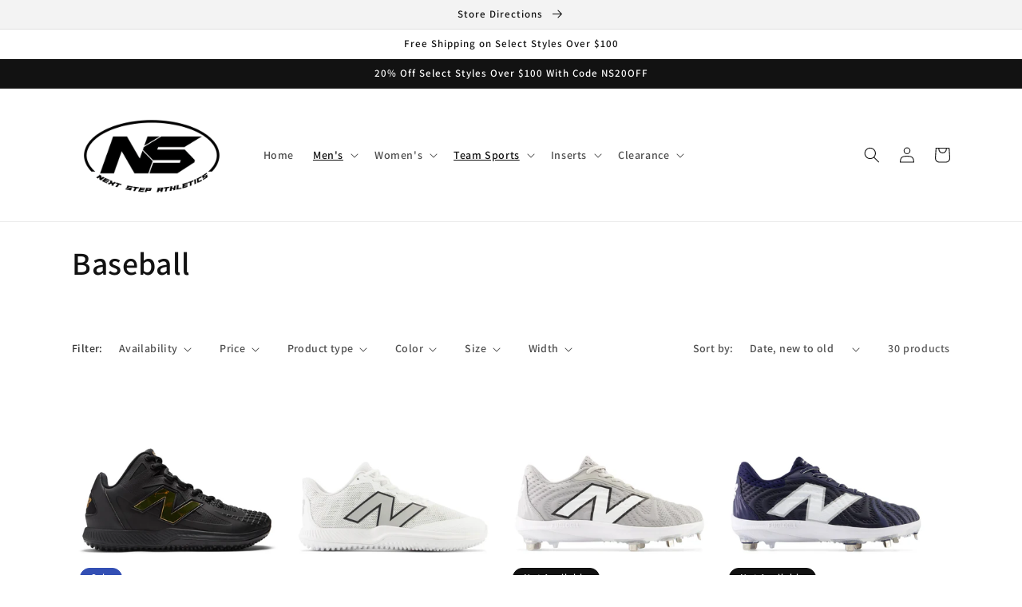

--- FILE ---
content_type: text/html; charset=utf-8
request_url: https://nextsteptampa.com/collections/baseball?page=2
body_size: 39085
content:
<!doctype html>
<html class="no-js" lang="en">
  <head>
	<!-- Added by AVADA SEO Suite -->
	





<meta name="twitter:image" content="http://nextsteptampa.com/cdn/shop/collections/220201_nb_cedric_mullins_3716.jpg?v=1681943883">
<script>window.FPConfig = {};window.FPConfig.ignoreKeywords=["/cart","/account"]</script>





	<!-- /Added by AVADA SEO Suite -->
    <meta charset="utf-8">
    <meta http-equiv="X-UA-Compatible" content="IE=edge">
    <meta name="viewport" content="width=device-width,initial-scale=1">
    <meta name="theme-color" content="">
    <link rel="canonical" href="https://nextsteptampa.com/collections/baseball?page=2">
    <link rel="preconnect" href="https://cdn.shopify.com" crossorigin><link rel="preconnect" href="https://fonts.shopifycdn.com" crossorigin><title>
      Baseball
 &ndash; Page 2 &ndash; Next Step Athletics</title>

    

    

<meta property="og:site_name" content="Next Step Athletics">
<meta property="og:url" content="https://nextsteptampa.com/collections/baseball?page=2">
<meta property="og:title" content="Baseball">
<meta property="og:type" content="website">
<meta property="og:description" content="New Balance dealer that offers running, walking, training, baseball cleats, baseball turfs, softball cleats, softball turfs and cross training shoes. Come experience the most supportive and cushioned shoes featured our Rollbar support and Fresh Foam cushioning styles. "><meta property="og:image" content="http://nextsteptampa.com/cdn/shop/collections/220201_nb_cedric_mullins_3716.jpg?v=1681943883">
  <meta property="og:image:secure_url" content="https://nextsteptampa.com/cdn/shop/collections/220201_nb_cedric_mullins_3716.jpg?v=1681943883">
  <meta property="og:image:width" content="2000">
  <meta property="og:image:height" content="1334"><meta name="twitter:card" content="summary_large_image">
<meta name="twitter:title" content="Baseball">
<meta name="twitter:description" content="New Balance dealer that offers running, walking, training, baseball cleats, baseball turfs, softball cleats, softball turfs and cross training shoes. Come experience the most supportive and cushioned shoes featured our Rollbar support and Fresh Foam cushioning styles. ">


    <script src="//nextsteptampa.com/cdn/shop/t/5/assets/global.js?v=24850326154503943211657032359" defer="defer"></script>
    <script>window.performance && window.performance.mark && window.performance.mark('shopify.content_for_header.start');</script><meta name="google-site-verification" content="wsY8Uwo-IRB0wCRyZP-5iQZ3ZZWLKwYxF1Idld2LLzQ">
<meta id="shopify-digital-wallet" name="shopify-digital-wallet" content="/61081583852/digital_wallets/dialog">
<meta name="shopify-checkout-api-token" content="8edcc27bd57af0cf2b88ea3ad8bdceaa">
<link rel="alternate" type="application/atom+xml" title="Feed" href="/collections/baseball.atom" />
<link rel="prev" href="/collections/baseball?page=1">
<link rel="alternate" type="application/json+oembed" href="https://nextsteptampa.com/collections/baseball.oembed?page=2">
<script async="async" src="/checkouts/internal/preloads.js?locale=en-US"></script>
<script id="apple-pay-shop-capabilities" type="application/json">{"shopId":61081583852,"countryCode":"US","currencyCode":"USD","merchantCapabilities":["supports3DS"],"merchantId":"gid:\/\/shopify\/Shop\/61081583852","merchantName":"Next Step Athletics","requiredBillingContactFields":["postalAddress","email"],"requiredShippingContactFields":["postalAddress","email"],"shippingType":"shipping","supportedNetworks":["visa","masterCard","amex","discover","jcb"],"total":{"type":"pending","label":"Next Step Athletics","amount":"1.00"},"shopifyPaymentsEnabled":false,"supportsSubscriptions":false}</script>
<script id="shopify-features" type="application/json">{"accessToken":"8edcc27bd57af0cf2b88ea3ad8bdceaa","betas":["rich-media-storefront-analytics"],"domain":"nextsteptampa.com","predictiveSearch":true,"shopId":61081583852,"locale":"en"}</script>
<script>var Shopify = Shopify || {};
Shopify.shop = "next-step-shoes.myshopify.com";
Shopify.locale = "en";
Shopify.currency = {"active":"USD","rate":"1.0"};
Shopify.country = "US";
Shopify.theme = {"name":"Latest Dawn","id":133815304428,"schema_name":"Dawn","schema_version":"6.0.2","theme_store_id":887,"role":"main"};
Shopify.theme.handle = "null";
Shopify.theme.style = {"id":null,"handle":null};
Shopify.cdnHost = "nextsteptampa.com/cdn";
Shopify.routes = Shopify.routes || {};
Shopify.routes.root = "/";</script>
<script type="module">!function(o){(o.Shopify=o.Shopify||{}).modules=!0}(window);</script>
<script>!function(o){function n(){var o=[];function n(){o.push(Array.prototype.slice.apply(arguments))}return n.q=o,n}var t=o.Shopify=o.Shopify||{};t.loadFeatures=n(),t.autoloadFeatures=n()}(window);</script>
<script id="shop-js-analytics" type="application/json">{"pageType":"collection"}</script>
<script defer="defer" async type="module" src="//nextsteptampa.com/cdn/shopifycloud/shop-js/modules/v2/client.init-shop-cart-sync_C5BV16lS.en.esm.js"></script>
<script defer="defer" async type="module" src="//nextsteptampa.com/cdn/shopifycloud/shop-js/modules/v2/chunk.common_CygWptCX.esm.js"></script>
<script type="module">
  await import("//nextsteptampa.com/cdn/shopifycloud/shop-js/modules/v2/client.init-shop-cart-sync_C5BV16lS.en.esm.js");
await import("//nextsteptampa.com/cdn/shopifycloud/shop-js/modules/v2/chunk.common_CygWptCX.esm.js");

  window.Shopify.SignInWithShop?.initShopCartSync?.({"fedCMEnabled":true,"windoidEnabled":true});

</script>
<script>(function() {
  var isLoaded = false;
  function asyncLoad() {
    if (isLoaded) return;
    isLoaded = true;
    var urls = ["\/\/cdn.shopify.com\/proxy\/d749ec71716577a38d206d1fcc5023dbae692d42d35bebc374e42e0d9deae48b\/bingshoppingtool-t2app-prod.trafficmanager.net\/uet\/tracking_script?shop=next-step-shoes.myshopify.com\u0026sp-cache-control=cHVibGljLCBtYXgtYWdlPTkwMA"];
    for (var i = 0; i < urls.length; i++) {
      var s = document.createElement('script');
      s.type = 'text/javascript';
      s.async = true;
      s.src = urls[i];
      var x = document.getElementsByTagName('script')[0];
      x.parentNode.insertBefore(s, x);
    }
  };
  if(window.attachEvent) {
    window.attachEvent('onload', asyncLoad);
  } else {
    window.addEventListener('load', asyncLoad, false);
  }
})();</script>
<script id="__st">var __st={"a":61081583852,"offset":-18000,"reqid":"1e3916fe-c99b-4d04-8ff6-0c2588708d23-1768850433","pageurl":"nextsteptampa.com\/collections\/baseball?page=2","u":"f21dee3d4858","p":"collection","rtyp":"collection","rid":398146076908};</script>
<script>window.ShopifyPaypalV4VisibilityTracking = true;</script>
<script id="captcha-bootstrap">!function(){'use strict';const t='contact',e='account',n='new_comment',o=[[t,t],['blogs',n],['comments',n],[t,'customer']],c=[[e,'customer_login'],[e,'guest_login'],[e,'recover_customer_password'],[e,'create_customer']],r=t=>t.map((([t,e])=>`form[action*='/${t}']:not([data-nocaptcha='true']) input[name='form_type'][value='${e}']`)).join(','),a=t=>()=>t?[...document.querySelectorAll(t)].map((t=>t.form)):[];function s(){const t=[...o],e=r(t);return a(e)}const i='password',u='form_key',d=['recaptcha-v3-token','g-recaptcha-response','h-captcha-response',i],f=()=>{try{return window.sessionStorage}catch{return}},m='__shopify_v',_=t=>t.elements[u];function p(t,e,n=!1){try{const o=window.sessionStorage,c=JSON.parse(o.getItem(e)),{data:r}=function(t){const{data:e,action:n}=t;return t[m]||n?{data:e,action:n}:{data:t,action:n}}(c);for(const[e,n]of Object.entries(r))t.elements[e]&&(t.elements[e].value=n);n&&o.removeItem(e)}catch(o){console.error('form repopulation failed',{error:o})}}const l='form_type',E='cptcha';function T(t){t.dataset[E]=!0}const w=window,h=w.document,L='Shopify',v='ce_forms',y='captcha';let A=!1;((t,e)=>{const n=(g='f06e6c50-85a8-45c8-87d0-21a2b65856fe',I='https://cdn.shopify.com/shopifycloud/storefront-forms-hcaptcha/ce_storefront_forms_captcha_hcaptcha.v1.5.2.iife.js',D={infoText:'Protected by hCaptcha',privacyText:'Privacy',termsText:'Terms'},(t,e,n)=>{const o=w[L][v],c=o.bindForm;if(c)return c(t,g,e,D).then(n);var r;o.q.push([[t,g,e,D],n]),r=I,A||(h.body.append(Object.assign(h.createElement('script'),{id:'captcha-provider',async:!0,src:r})),A=!0)});var g,I,D;w[L]=w[L]||{},w[L][v]=w[L][v]||{},w[L][v].q=[],w[L][y]=w[L][y]||{},w[L][y].protect=function(t,e){n(t,void 0,e),T(t)},Object.freeze(w[L][y]),function(t,e,n,w,h,L){const[v,y,A,g]=function(t,e,n){const i=e?o:[],u=t?c:[],d=[...i,...u],f=r(d),m=r(i),_=r(d.filter((([t,e])=>n.includes(e))));return[a(f),a(m),a(_),s()]}(w,h,L),I=t=>{const e=t.target;return e instanceof HTMLFormElement?e:e&&e.form},D=t=>v().includes(t);t.addEventListener('submit',(t=>{const e=I(t);if(!e)return;const n=D(e)&&!e.dataset.hcaptchaBound&&!e.dataset.recaptchaBound,o=_(e),c=g().includes(e)&&(!o||!o.value);(n||c)&&t.preventDefault(),c&&!n&&(function(t){try{if(!f())return;!function(t){const e=f();if(!e)return;const n=_(t);if(!n)return;const o=n.value;o&&e.removeItem(o)}(t);const e=Array.from(Array(32),(()=>Math.random().toString(36)[2])).join('');!function(t,e){_(t)||t.append(Object.assign(document.createElement('input'),{type:'hidden',name:u})),t.elements[u].value=e}(t,e),function(t,e){const n=f();if(!n)return;const o=[...t.querySelectorAll(`input[type='${i}']`)].map((({name:t})=>t)),c=[...d,...o],r={};for(const[a,s]of new FormData(t).entries())c.includes(a)||(r[a]=s);n.setItem(e,JSON.stringify({[m]:1,action:t.action,data:r}))}(t,e)}catch(e){console.error('failed to persist form',e)}}(e),e.submit())}));const S=(t,e)=>{t&&!t.dataset[E]&&(n(t,e.some((e=>e===t))),T(t))};for(const o of['focusin','change'])t.addEventListener(o,(t=>{const e=I(t);D(e)&&S(e,y())}));const B=e.get('form_key'),M=e.get(l),P=B&&M;t.addEventListener('DOMContentLoaded',(()=>{const t=y();if(P)for(const e of t)e.elements[l].value===M&&p(e,B);[...new Set([...A(),...v().filter((t=>'true'===t.dataset.shopifyCaptcha))])].forEach((e=>S(e,t)))}))}(h,new URLSearchParams(w.location.search),n,t,e,['guest_login'])})(!0,!0)}();</script>
<script integrity="sha256-4kQ18oKyAcykRKYeNunJcIwy7WH5gtpwJnB7kiuLZ1E=" data-source-attribution="shopify.loadfeatures" defer="defer" src="//nextsteptampa.com/cdn/shopifycloud/storefront/assets/storefront/load_feature-a0a9edcb.js" crossorigin="anonymous"></script>
<script data-source-attribution="shopify.dynamic_checkout.dynamic.init">var Shopify=Shopify||{};Shopify.PaymentButton=Shopify.PaymentButton||{isStorefrontPortableWallets:!0,init:function(){window.Shopify.PaymentButton.init=function(){};var t=document.createElement("script");t.src="https://nextsteptampa.com/cdn/shopifycloud/portable-wallets/latest/portable-wallets.en.js",t.type="module",document.head.appendChild(t)}};
</script>
<script data-source-attribution="shopify.dynamic_checkout.buyer_consent">
  function portableWalletsHideBuyerConsent(e){var t=document.getElementById("shopify-buyer-consent"),n=document.getElementById("shopify-subscription-policy-button");t&&n&&(t.classList.add("hidden"),t.setAttribute("aria-hidden","true"),n.removeEventListener("click",e))}function portableWalletsShowBuyerConsent(e){var t=document.getElementById("shopify-buyer-consent"),n=document.getElementById("shopify-subscription-policy-button");t&&n&&(t.classList.remove("hidden"),t.removeAttribute("aria-hidden"),n.addEventListener("click",e))}window.Shopify?.PaymentButton&&(window.Shopify.PaymentButton.hideBuyerConsent=portableWalletsHideBuyerConsent,window.Shopify.PaymentButton.showBuyerConsent=portableWalletsShowBuyerConsent);
</script>
<script data-source-attribution="shopify.dynamic_checkout.cart.bootstrap">document.addEventListener("DOMContentLoaded",(function(){function t(){return document.querySelector("shopify-accelerated-checkout-cart, shopify-accelerated-checkout")}if(t())Shopify.PaymentButton.init();else{new MutationObserver((function(e,n){t()&&(Shopify.PaymentButton.init(),n.disconnect())})).observe(document.body,{childList:!0,subtree:!0})}}));
</script>
<link id="shopify-accelerated-checkout-styles" rel="stylesheet" media="screen" href="https://nextsteptampa.com/cdn/shopifycloud/portable-wallets/latest/accelerated-checkout-backwards-compat.css" crossorigin="anonymous">
<style id="shopify-accelerated-checkout-cart">
        #shopify-buyer-consent {
  margin-top: 1em;
  display: inline-block;
  width: 100%;
}

#shopify-buyer-consent.hidden {
  display: none;
}

#shopify-subscription-policy-button {
  background: none;
  border: none;
  padding: 0;
  text-decoration: underline;
  font-size: inherit;
  cursor: pointer;
}

#shopify-subscription-policy-button::before {
  box-shadow: none;
}

      </style>
<script id="sections-script" data-sections="header,footer" defer="defer" src="//nextsteptampa.com/cdn/shop/t/5/compiled_assets/scripts.js?1240"></script>
<script>window.performance && window.performance.mark && window.performance.mark('shopify.content_for_header.end');</script>


    <style data-shopify>
      @font-face {
  font-family: Assistant;
  font-weight: 600;
  font-style: normal;
  font-display: swap;
  src: url("//nextsteptampa.com/cdn/fonts/assistant/assistant_n6.b2cbcfa81550fc99b5d970d0ef582eebcbac24e0.woff2") format("woff2"),
       url("//nextsteptampa.com/cdn/fonts/assistant/assistant_n6.5dced1e1f897f561a8304b6ef1c533d81fd1c6e0.woff") format("woff");
}

      @font-face {
  font-family: Assistant;
  font-weight: 700;
  font-style: normal;
  font-display: swap;
  src: url("//nextsteptampa.com/cdn/fonts/assistant/assistant_n7.bf44452348ec8b8efa3aa3068825305886b1c83c.woff2") format("woff2"),
       url("//nextsteptampa.com/cdn/fonts/assistant/assistant_n7.0c887fee83f6b3bda822f1150b912c72da0f7b64.woff") format("woff");
}

      
      
      @font-face {
  font-family: Assistant;
  font-weight: 600;
  font-style: normal;
  font-display: swap;
  src: url("//nextsteptampa.com/cdn/fonts/assistant/assistant_n6.b2cbcfa81550fc99b5d970d0ef582eebcbac24e0.woff2") format("woff2"),
       url("//nextsteptampa.com/cdn/fonts/assistant/assistant_n6.5dced1e1f897f561a8304b6ef1c533d81fd1c6e0.woff") format("woff");
}


      :root {
        --font-body-family: Assistant, sans-serif;
        --font-body-style: normal;
        --font-body-weight: 600;
        --font-body-weight-bold: 900;

        --font-heading-family: Assistant, sans-serif;
        --font-heading-style: normal;
        --font-heading-weight: 600;

        --font-body-scale: 1.0;
        --font-heading-scale: 1.0;

        --color-base-text: 18, 18, 18;
        --color-shadow: 18, 18, 18;
        --color-base-background-1: 255, 255, 255;
        --color-base-background-2: 243, 243, 243;
        --color-base-solid-button-labels: 255, 255, 255;
        --color-base-outline-button-labels: 18, 18, 18;
        --color-base-accent-1: 18, 18, 18;
        --color-base-accent-2: 51, 79, 180;
        --payment-terms-background-color: #ffffff;

        --gradient-base-background-1: #ffffff;
        --gradient-base-background-2: #f3f3f3;
        --gradient-base-accent-1: #121212;
        --gradient-base-accent-2: #334fb4;

        --media-padding: px;
        --media-border-opacity: 0.05;
        --media-border-width: 1px;
        --media-radius: 0px;
        --media-shadow-opacity: 0.0;
        --media-shadow-horizontal-offset: 0px;
        --media-shadow-vertical-offset: 4px;
        --media-shadow-blur-radius: 5px;
        --media-shadow-visible: 0;

        --page-width: 120rem;
        --page-width-margin: 0rem;

        --card-image-padding: 0.0rem;
        --card-corner-radius: 0.0rem;
        --card-text-alignment: left;
        --card-border-width: 0.0rem;
        --card-border-opacity: 0.1;
        --card-shadow-opacity: 0.0;
        --card-shadow-visible: 0;
        --card-shadow-horizontal-offset: 0.0rem;
        --card-shadow-vertical-offset: 0.4rem;
        --card-shadow-blur-radius: 0.5rem;

        --badge-corner-radius: 4.0rem;

        --popup-border-width: 1px;
        --popup-border-opacity: 0.1;
        --popup-corner-radius: 0px;
        --popup-shadow-opacity: 0.0;
        --popup-shadow-horizontal-offset: 0px;
        --popup-shadow-vertical-offset: 4px;
        --popup-shadow-blur-radius: 5px;

        --drawer-border-width: 1px;
        --drawer-border-opacity: 0.1;
        --drawer-shadow-opacity: 0.0;
        --drawer-shadow-horizontal-offset: 0px;
        --drawer-shadow-vertical-offset: 4px;
        --drawer-shadow-blur-radius: 5px;

        --spacing-sections-desktop: 0px;
        --spacing-sections-mobile: 0px;

        --grid-desktop-vertical-spacing: 8px;
        --grid-desktop-horizontal-spacing: 8px;
        --grid-mobile-vertical-spacing: 4px;
        --grid-mobile-horizontal-spacing: 4px;

        --text-boxes-border-opacity: 0.1;
        --text-boxes-border-width: 0px;
        --text-boxes-radius: 0px;
        --text-boxes-shadow-opacity: 0.0;
        --text-boxes-shadow-visible: 0;
        --text-boxes-shadow-horizontal-offset: 0px;
        --text-boxes-shadow-vertical-offset: 4px;
        --text-boxes-shadow-blur-radius: 5px;

        --buttons-radius: 0px;
        --buttons-radius-outset: 0px;
        --buttons-border-width: 2px;
        --buttons-border-opacity: 0.45;
        --buttons-shadow-opacity: 0.35;
        --buttons-shadow-visible: 1;
        --buttons-shadow-horizontal-offset: 0px;
        --buttons-shadow-vertical-offset: 4px;
        --buttons-shadow-blur-radius: 5px;
        --buttons-border-offset: 0.3px;

        --inputs-radius: 0px;
        --inputs-border-width: 1px;
        --inputs-border-opacity: 0.55;
        --inputs-shadow-opacity: 0.0;
        --inputs-shadow-horizontal-offset: 0px;
        --inputs-margin-offset: 0px;
        --inputs-shadow-vertical-offset: 4px;
        --inputs-shadow-blur-radius: 5px;
        --inputs-radius-outset: 0px;

        --variant-pills-radius: 40px;
        --variant-pills-border-width: 1px;
        --variant-pills-border-opacity: 0.55;
        --variant-pills-shadow-opacity: 0.0;
        --variant-pills-shadow-horizontal-offset: 0px;
        --variant-pills-shadow-vertical-offset: 4px;
        --variant-pills-shadow-blur-radius: 5px;
      }

      *,
      *::before,
      *::after {
        box-sizing: inherit;
      }

      html {
        box-sizing: border-box;
        font-size: calc(var(--font-body-scale) * 62.5%);
        height: 100%;
      }

      body {
        display: grid;
        grid-template-rows: auto auto 1fr auto;
        grid-template-columns: 100%;
        min-height: 100%;
        margin: 0;
        font-size: 1.5rem;
        letter-spacing: 0.06rem;
        line-height: calc(1 + 0.8 / var(--font-body-scale));
        font-family: var(--font-body-family);
        font-style: var(--font-body-style);
        font-weight: var(--font-body-weight);
      }

      @media screen and (min-width: 750px) {
        body {
          font-size: 1.6rem;
        }
      }
    </style>

    <link href="//nextsteptampa.com/cdn/shop/t/5/assets/base.css?v=19666067365360246481657032361" rel="stylesheet" type="text/css" media="all" />
<link rel="preload" as="font" href="//nextsteptampa.com/cdn/fonts/assistant/assistant_n6.b2cbcfa81550fc99b5d970d0ef582eebcbac24e0.woff2" type="font/woff2" crossorigin><link rel="preload" as="font" href="//nextsteptampa.com/cdn/fonts/assistant/assistant_n6.b2cbcfa81550fc99b5d970d0ef582eebcbac24e0.woff2" type="font/woff2" crossorigin><link rel="stylesheet" href="//nextsteptampa.com/cdn/shop/t/5/assets/component-predictive-search.css?v=165644661289088488651657032358" media="print" onload="this.media='all'"><script>document.documentElement.className = document.documentElement.className.replace('no-js', 'js');
    if (Shopify.designMode) {
      document.documentElement.classList.add('shopify-design-mode');
    }
    </script>
  
                  <script src="//nextsteptampa.com/cdn/shop/t/5/assets/bss-file-configdata.js?v=19453381437224918031657988439" type="text/javascript"></script> <script src="//nextsteptampa.com/cdn/shop/t/5/assets/bss-file-configdata-banner.js?v=151034973688681356691695302445" type="text/javascript"></script> <script src="//nextsteptampa.com/cdn/shop/t/5/assets/bss-file-configdata-popup.js?v=173992696638277510541695302446" type="text/javascript"></script><script>
                if (typeof BSS_PL == 'undefined') {
                    var BSS_PL = {};
                }
                var bssPlApiServer = "https://product-labels-pro.bsscommerce.com";
                BSS_PL.customerTags = 'null';
                BSS_PL.customerId = 'null';
                BSS_PL.configData = configDatas;
                BSS_PL.configDataBanner = configDataBanners ? configDataBanners : [];
                BSS_PL.configDataPopup = configDataPopups ? configDataPopups : [];
                BSS_PL.storeId = 25387;
                BSS_PL.currentPlan = "free";
                BSS_PL.storeIdCustomOld = "10678";
                BSS_PL.storeIdOldWIthPriority = "12200";
                BSS_PL.apiServerProduction = "https://product-labels-pro.bsscommerce.com";
                
                BSS_PL.integration = {"laiReview":{"status":0,"config":[]}}
                </script>
            <style>
.homepage-slideshow .slick-slide .bss_pl_img {
    visibility: hidden !important;
}
</style>
                    <!-- BEGIN app block: shopify://apps/minmaxify-order-limits/blocks/app-embed-block/3acfba32-89f3-4377-ae20-cbb9abc48475 --><script type="text/javascript" src="https://limits.minmaxify.com/next-step-shoes.myshopify.com?v=129&r=20250312161824"></script>

<!-- END app block --><link href="https://monorail-edge.shopifysvc.com" rel="dns-prefetch">
<script>(function(){if ("sendBeacon" in navigator && "performance" in window) {try {var session_token_from_headers = performance.getEntriesByType('navigation')[0].serverTiming.find(x => x.name == '_s').description;} catch {var session_token_from_headers = undefined;}var session_cookie_matches = document.cookie.match(/_shopify_s=([^;]*)/);var session_token_from_cookie = session_cookie_matches && session_cookie_matches.length === 2 ? session_cookie_matches[1] : "";var session_token = session_token_from_headers || session_token_from_cookie || "";function handle_abandonment_event(e) {var entries = performance.getEntries().filter(function(entry) {return /monorail-edge.shopifysvc.com/.test(entry.name);});if (!window.abandonment_tracked && entries.length === 0) {window.abandonment_tracked = true;var currentMs = Date.now();var navigation_start = performance.timing.navigationStart;var payload = {shop_id: 61081583852,url: window.location.href,navigation_start,duration: currentMs - navigation_start,session_token,page_type: "collection"};window.navigator.sendBeacon("https://monorail-edge.shopifysvc.com/v1/produce", JSON.stringify({schema_id: "online_store_buyer_site_abandonment/1.1",payload: payload,metadata: {event_created_at_ms: currentMs,event_sent_at_ms: currentMs}}));}}window.addEventListener('pagehide', handle_abandonment_event);}}());</script>
<script id="web-pixels-manager-setup">(function e(e,d,r,n,o){if(void 0===o&&(o={}),!Boolean(null===(a=null===(i=window.Shopify)||void 0===i?void 0:i.analytics)||void 0===a?void 0:a.replayQueue)){var i,a;window.Shopify=window.Shopify||{};var t=window.Shopify;t.analytics=t.analytics||{};var s=t.analytics;s.replayQueue=[],s.publish=function(e,d,r){return s.replayQueue.push([e,d,r]),!0};try{self.performance.mark("wpm:start")}catch(e){}var l=function(){var e={modern:/Edge?\/(1{2}[4-9]|1[2-9]\d|[2-9]\d{2}|\d{4,})\.\d+(\.\d+|)|Firefox\/(1{2}[4-9]|1[2-9]\d|[2-9]\d{2}|\d{4,})\.\d+(\.\d+|)|Chrom(ium|e)\/(9{2}|\d{3,})\.\d+(\.\d+|)|(Maci|X1{2}).+ Version\/(15\.\d+|(1[6-9]|[2-9]\d|\d{3,})\.\d+)([,.]\d+|)( \(\w+\)|)( Mobile\/\w+|) Safari\/|Chrome.+OPR\/(9{2}|\d{3,})\.\d+\.\d+|(CPU[ +]OS|iPhone[ +]OS|CPU[ +]iPhone|CPU IPhone OS|CPU iPad OS)[ +]+(15[._]\d+|(1[6-9]|[2-9]\d|\d{3,})[._]\d+)([._]\d+|)|Android:?[ /-](13[3-9]|1[4-9]\d|[2-9]\d{2}|\d{4,})(\.\d+|)(\.\d+|)|Android.+Firefox\/(13[5-9]|1[4-9]\d|[2-9]\d{2}|\d{4,})\.\d+(\.\d+|)|Android.+Chrom(ium|e)\/(13[3-9]|1[4-9]\d|[2-9]\d{2}|\d{4,})\.\d+(\.\d+|)|SamsungBrowser\/([2-9]\d|\d{3,})\.\d+/,legacy:/Edge?\/(1[6-9]|[2-9]\d|\d{3,})\.\d+(\.\d+|)|Firefox\/(5[4-9]|[6-9]\d|\d{3,})\.\d+(\.\d+|)|Chrom(ium|e)\/(5[1-9]|[6-9]\d|\d{3,})\.\d+(\.\d+|)([\d.]+$|.*Safari\/(?![\d.]+ Edge\/[\d.]+$))|(Maci|X1{2}).+ Version\/(10\.\d+|(1[1-9]|[2-9]\d|\d{3,})\.\d+)([,.]\d+|)( \(\w+\)|)( Mobile\/\w+|) Safari\/|Chrome.+OPR\/(3[89]|[4-9]\d|\d{3,})\.\d+\.\d+|(CPU[ +]OS|iPhone[ +]OS|CPU[ +]iPhone|CPU IPhone OS|CPU iPad OS)[ +]+(10[._]\d+|(1[1-9]|[2-9]\d|\d{3,})[._]\d+)([._]\d+|)|Android:?[ /-](13[3-9]|1[4-9]\d|[2-9]\d{2}|\d{4,})(\.\d+|)(\.\d+|)|Mobile Safari.+OPR\/([89]\d|\d{3,})\.\d+\.\d+|Android.+Firefox\/(13[5-9]|1[4-9]\d|[2-9]\d{2}|\d{4,})\.\d+(\.\d+|)|Android.+Chrom(ium|e)\/(13[3-9]|1[4-9]\d|[2-9]\d{2}|\d{4,})\.\d+(\.\d+|)|Android.+(UC? ?Browser|UCWEB|U3)[ /]?(15\.([5-9]|\d{2,})|(1[6-9]|[2-9]\d|\d{3,})\.\d+)\.\d+|SamsungBrowser\/(5\.\d+|([6-9]|\d{2,})\.\d+)|Android.+MQ{2}Browser\/(14(\.(9|\d{2,})|)|(1[5-9]|[2-9]\d|\d{3,})(\.\d+|))(\.\d+|)|K[Aa][Ii]OS\/(3\.\d+|([4-9]|\d{2,})\.\d+)(\.\d+|)/},d=e.modern,r=e.legacy,n=navigator.userAgent;return n.match(d)?"modern":n.match(r)?"legacy":"unknown"}(),u="modern"===l?"modern":"legacy",c=(null!=n?n:{modern:"",legacy:""})[u],f=function(e){return[e.baseUrl,"/wpm","/b",e.hashVersion,"modern"===e.buildTarget?"m":"l",".js"].join("")}({baseUrl:d,hashVersion:r,buildTarget:u}),m=function(e){var d=e.version,r=e.bundleTarget,n=e.surface,o=e.pageUrl,i=e.monorailEndpoint;return{emit:function(e){var a=e.status,t=e.errorMsg,s=(new Date).getTime(),l=JSON.stringify({metadata:{event_sent_at_ms:s},events:[{schema_id:"web_pixels_manager_load/3.1",payload:{version:d,bundle_target:r,page_url:o,status:a,surface:n,error_msg:t},metadata:{event_created_at_ms:s}}]});if(!i)return console&&console.warn&&console.warn("[Web Pixels Manager] No Monorail endpoint provided, skipping logging."),!1;try{return self.navigator.sendBeacon.bind(self.navigator)(i,l)}catch(e){}var u=new XMLHttpRequest;try{return u.open("POST",i,!0),u.setRequestHeader("Content-Type","text/plain"),u.send(l),!0}catch(e){return console&&console.warn&&console.warn("[Web Pixels Manager] Got an unhandled error while logging to Monorail."),!1}}}}({version:r,bundleTarget:l,surface:e.surface,pageUrl:self.location.href,monorailEndpoint:e.monorailEndpoint});try{o.browserTarget=l,function(e){var d=e.src,r=e.async,n=void 0===r||r,o=e.onload,i=e.onerror,a=e.sri,t=e.scriptDataAttributes,s=void 0===t?{}:t,l=document.createElement("script"),u=document.querySelector("head"),c=document.querySelector("body");if(l.async=n,l.src=d,a&&(l.integrity=a,l.crossOrigin="anonymous"),s)for(var f in s)if(Object.prototype.hasOwnProperty.call(s,f))try{l.dataset[f]=s[f]}catch(e){}if(o&&l.addEventListener("load",o),i&&l.addEventListener("error",i),u)u.appendChild(l);else{if(!c)throw new Error("Did not find a head or body element to append the script");c.appendChild(l)}}({src:f,async:!0,onload:function(){if(!function(){var e,d;return Boolean(null===(d=null===(e=window.Shopify)||void 0===e?void 0:e.analytics)||void 0===d?void 0:d.initialized)}()){var d=window.webPixelsManager.init(e)||void 0;if(d){var r=window.Shopify.analytics;r.replayQueue.forEach((function(e){var r=e[0],n=e[1],o=e[2];d.publishCustomEvent(r,n,o)})),r.replayQueue=[],r.publish=d.publishCustomEvent,r.visitor=d.visitor,r.initialized=!0}}},onerror:function(){return m.emit({status:"failed",errorMsg:"".concat(f," has failed to load")})},sri:function(e){var d=/^sha384-[A-Za-z0-9+/=]+$/;return"string"==typeof e&&d.test(e)}(c)?c:"",scriptDataAttributes:o}),m.emit({status:"loading"})}catch(e){m.emit({status:"failed",errorMsg:(null==e?void 0:e.message)||"Unknown error"})}}})({shopId: 61081583852,storefrontBaseUrl: "https://nextsteptampa.com",extensionsBaseUrl: "https://extensions.shopifycdn.com/cdn/shopifycloud/web-pixels-manager",monorailEndpoint: "https://monorail-edge.shopifysvc.com/unstable/produce_batch",surface: "storefront-renderer",enabledBetaFlags: ["2dca8a86"],webPixelsConfigList: [{"id":"1682637036","configuration":"{\"ti\":\"149008690\",\"endpoint\":\"https:\/\/bat.bing.com\/action\/0\"}","eventPayloadVersion":"v1","runtimeContext":"STRICT","scriptVersion":"5ee93563fe31b11d2d65e2f09a5229dc","type":"APP","apiClientId":2997493,"privacyPurposes":["ANALYTICS","MARKETING","SALE_OF_DATA"],"dataSharingAdjustments":{"protectedCustomerApprovalScopes":["read_customer_personal_data"]}},{"id":"540639468","configuration":"{\"config\":\"{\\\"pixel_id\\\":\\\"AW-709274508\\\",\\\"target_country\\\":\\\"US\\\",\\\"gtag_events\\\":[{\\\"type\\\":\\\"search\\\",\\\"action_label\\\":\\\"AW-709274508\\\/L61YCPCy8a8DEIzXmtIC\\\"},{\\\"type\\\":\\\"begin_checkout\\\",\\\"action_label\\\":\\\"AW-709274508\\\/DPlyCO2y8a8DEIzXmtIC\\\"},{\\\"type\\\":\\\"view_item\\\",\\\"action_label\\\":[\\\"AW-709274508\\\/imOgCOey8a8DEIzXmtIC\\\",\\\"MC-2CJRFKD6NF\\\"]},{\\\"type\\\":\\\"purchase\\\",\\\"action_label\\\":[\\\"AW-709274508\\\/pgUpCOSy8a8DEIzXmtIC\\\",\\\"MC-2CJRFKD6NF\\\"]},{\\\"type\\\":\\\"page_view\\\",\\\"action_label\\\":[\\\"AW-709274508\\\/bjMfCOGy8a8DEIzXmtIC\\\",\\\"MC-2CJRFKD6NF\\\"]},{\\\"type\\\":\\\"add_payment_info\\\",\\\"action_label\\\":\\\"AW-709274508\\\/2xNiCPOy8a8DEIzXmtIC\\\"},{\\\"type\\\":\\\"add_to_cart\\\",\\\"action_label\\\":\\\"AW-709274508\\\/nzKXCOqy8a8DEIzXmtIC\\\"}],\\\"enable_monitoring_mode\\\":false}\"}","eventPayloadVersion":"v1","runtimeContext":"OPEN","scriptVersion":"b2a88bafab3e21179ed38636efcd8a93","type":"APP","apiClientId":1780363,"privacyPurposes":[],"dataSharingAdjustments":{"protectedCustomerApprovalScopes":["read_customer_address","read_customer_email","read_customer_name","read_customer_personal_data","read_customer_phone"]}},{"id":"shopify-app-pixel","configuration":"{}","eventPayloadVersion":"v1","runtimeContext":"STRICT","scriptVersion":"0450","apiClientId":"shopify-pixel","type":"APP","privacyPurposes":["ANALYTICS","MARKETING"]},{"id":"shopify-custom-pixel","eventPayloadVersion":"v1","runtimeContext":"LAX","scriptVersion":"0450","apiClientId":"shopify-pixel","type":"CUSTOM","privacyPurposes":["ANALYTICS","MARKETING"]}],isMerchantRequest: false,initData: {"shop":{"name":"Next Step Athletics","paymentSettings":{"currencyCode":"USD"},"myshopifyDomain":"next-step-shoes.myshopify.com","countryCode":"US","storefrontUrl":"https:\/\/nextsteptampa.com"},"customer":null,"cart":null,"checkout":null,"productVariants":[],"purchasingCompany":null},},"https://nextsteptampa.com/cdn","fcfee988w5aeb613cpc8e4bc33m6693e112",{"modern":"","legacy":""},{"shopId":"61081583852","storefrontBaseUrl":"https:\/\/nextsteptampa.com","extensionBaseUrl":"https:\/\/extensions.shopifycdn.com\/cdn\/shopifycloud\/web-pixels-manager","surface":"storefront-renderer","enabledBetaFlags":"[\"2dca8a86\"]","isMerchantRequest":"false","hashVersion":"fcfee988w5aeb613cpc8e4bc33m6693e112","publish":"custom","events":"[[\"page_viewed\",{}],[\"collection_viewed\",{\"collection\":{\"id\":\"398146076908\",\"title\":\"Baseball\",\"productVariants\":[{\"price\":{\"amount\":79.99,\"currencyCode\":\"USD\"},\"product\":{\"title\":\"FuelCell Ohtani 1 Trainer\",\"vendor\":\"New Balance\",\"id\":\"8653679329516\",\"untranslatedTitle\":\"FuelCell Ohtani 1 Trainer\",\"url\":\"\/products\/fuelcell-ohtani-1-tr\",\"type\":\"Men's\"},\"id\":\"45699274866924\",\"image\":{\"src\":\"\/\/nextsteptampa.com\/cdn\/shop\/files\/8C268A8E-CE40-4061-951E-27EFDA0F0F41.png?v=1732988594\"},\"sku\":\"TSHOBK1\",\"title\":\"Black\/Metallic Gold \/ 6 \/ D\",\"untranslatedTitle\":\"Black\/Metallic Gold \/ 6 \/ D\"},{\"price\":{\"amount\":94.95,\"currencyCode\":\"USD\"},\"product\":{\"title\":\"New Balance FuelCell 4040v7 T4040W7\",\"vendor\":\"NEW BALANCE\",\"id\":\"8102811107564\",\"untranslatedTitle\":\"New Balance FuelCell 4040v7 T4040W7\",\"url\":\"\/products\/t4040w7\",\"type\":\"Men's\"},\"id\":\"44173707935980\",\"image\":{\"src\":\"\/\/nextsteptampa.com\/cdn\/shop\/files\/t4040w7_2.jpg?v=1702572061\"},\"sku\":\"T4040W7\",\"title\":\"Optic White \/ 6 \/ D\",\"untranslatedTitle\":\"Optic White \/ 6 \/ D\"},{\"price\":{\"amount\":109.95,\"currencyCode\":\"USD\"},\"product\":{\"title\":\"New Balance FuelCell 4040v7 L4040TG7 Metal\",\"vendor\":\"NEW BALANCE\",\"id\":\"8101876859116\",\"untranslatedTitle\":\"New Balance FuelCell 4040v7 L4040TG7 Metal\",\"url\":\"\/products\/l4040tg7\",\"type\":\"Men's\"},\"id\":\"44171385405676\",\"image\":{\"src\":\"\/\/nextsteptampa.com\/cdn\/shop\/files\/l4040tg7_2.jpg?v=1701454926\"},\"sku\":\"L4040TG7\",\"title\":\"RAIN CLOUD \/ 6 \/ D\",\"untranslatedTitle\":\"RAIN CLOUD \/ 6 \/ D\"},{\"price\":{\"amount\":109.95,\"currencyCode\":\"USD\"},\"product\":{\"title\":\"New Balance FuelCell 4040v7 L4040TN7 Metal\",\"vendor\":\"NEW BALANCE\",\"id\":\"8101876760812\",\"untranslatedTitle\":\"New Balance FuelCell 4040v7 L4040TN7 Metal\",\"url\":\"\/products\/l4040tn7\",\"type\":\"Men's\"},\"id\":\"44171383800044\",\"image\":{\"src\":\"\/\/nextsteptampa.com\/cdn\/shop\/files\/l4040tn7_2.jpg?v=1701454252\"},\"sku\":\"L4040TN7\",\"title\":\"TEAM NAVY \/ 6 \/ D\",\"untranslatedTitle\":\"TEAM NAVY \/ 6 \/ D\"},{\"price\":{\"amount\":69.99,\"currencyCode\":\"USD\"},\"product\":{\"title\":\"New Balance FuelCell 4040v7 PL4040W7 Molded\",\"vendor\":\"NEW BALANCE\",\"id\":\"8101876596972\",\"untranslatedTitle\":\"New Balance FuelCell 4040v7 PL4040W7 Molded\",\"url\":\"\/products\/pl4040w7\",\"type\":\"Men's\"},\"id\":\"44171382259948\",\"image\":{\"src\":\"\/\/nextsteptampa.com\/cdn\/shop\/files\/pl4040w7_2.jpg?v=1701457774\"},\"sku\":\"PL4040W7\",\"title\":\"OPTIC WHITE \/ 5 \/ D\",\"untranslatedTitle\":\"OPTIC WHITE \/ 5 \/ D\"},{\"price\":{\"amount\":49.99,\"currencyCode\":\"USD\"},\"product\":{\"title\":\"Fresh Foam 3000 v6 Molded PL3000R6\",\"vendor\":\"NEW BALANCE\",\"id\":\"7868105162988\",\"untranslatedTitle\":\"Fresh Foam 3000 v6 Molded PL3000R6\",\"url\":\"\/products\/pl3000r6\",\"type\":\"Men's\"},\"id\":\"43630155825388\",\"image\":{\"src\":\"\/\/nextsteptampa.com\/cdn\/shop\/products\/pl3000r6_2.jpg?v=1674600849\"},\"sku\":\"PL3000R6\",\"title\":\"Red \/ 6 \/ D\",\"untranslatedTitle\":\"Red \/ 6 \/ D\"},{\"price\":{\"amount\":49.99,\"currencyCode\":\"USD\"},\"product\":{\"title\":\"Fresh Foam 3000 v6 Molded PL3000B6\",\"vendor\":\"NEW BALANCE\",\"id\":\"7863076782316\",\"untranslatedTitle\":\"Fresh Foam 3000 v6 Molded PL3000B6\",\"url\":\"\/products\/pl3000b6\",\"type\":\"Men's\"},\"id\":\"43614174871788\",\"image\":{\"src\":\"\/\/nextsteptampa.com\/cdn\/shop\/products\/pl3000b6_2.jpg?v=1674344116\"},\"sku\":\"PL3000B6\",\"title\":\"Royal Blue \/ 6 \/ D\",\"untranslatedTitle\":\"Royal Blue \/ 6 \/ D\"},{\"price\":{\"amount\":39.99,\"currencyCode\":\"USD\"},\"product\":{\"title\":\"New Balance Fresh Foam X 3000 v6 Metal Baseball L3000TB6\",\"vendor\":\"NEW BALANCE\",\"id\":\"7861590982892\",\"untranslatedTitle\":\"New Balance Fresh Foam X 3000 v6 Metal Baseball L3000TB6\",\"url\":\"\/products\/l3000tb6-1\",\"type\":\"Men's\"},\"id\":\"43609917030636\",\"image\":{\"src\":\"\/\/nextsteptampa.com\/cdn\/shop\/products\/l3000tb6_2.jpg?v=1673558834\"},\"sku\":\"L3000TB6\",\"title\":\"Royal \/ 6 \/ D\",\"untranslatedTitle\":\"Royal \/ 6 \/ D\"},{\"price\":{\"amount\":49.99,\"currencyCode\":\"USD\"},\"product\":{\"title\":\"Fresh Foam 3000 v6 Molded PL3000K6\",\"vendor\":\"NEW BALANCE\",\"id\":\"7836282159340\",\"untranslatedTitle\":\"Fresh Foam 3000 v6 Molded PL3000K6\",\"url\":\"\/products\/pl3000k6\",\"type\":\"Men's\"},\"id\":\"43532162433260\",\"image\":{\"src\":\"\/\/nextsteptampa.com\/cdn\/shop\/products\/913D6512-AFFD-4240-94AB-D779F01AB62B.png?v=1669842723\"},\"sku\":\"PL3000K6\",\"title\":\"Black \/ 6 \/ D\",\"untranslatedTitle\":\"Black \/ 6 \/ D\"},{\"price\":{\"amount\":119.99,\"currencyCode\":\"USD\"},\"product\":{\"title\":\"MU460XB3 Umpire Plate\",\"vendor\":\"NEW BALANCE\",\"id\":\"7743050678508\",\"untranslatedTitle\":\"MU460XB3 Umpire Plate\",\"url\":\"\/products\/mens-team-footwear-1\",\"type\":\"Men's\"},\"id\":\"43207645757676\",\"image\":{\"src\":\"\/\/nextsteptampa.com\/cdn\/shop\/products\/mu460xb3_2.jpg?v=1661618139\"},\"sku\":\"MU460XB3\",\"title\":\"8 \/ D\",\"untranslatedTitle\":\"8 \/ D\"},{\"price\":{\"amount\":109.99,\"currencyCode\":\"USD\"},\"product\":{\"title\":\"FuelCell COMPv3 LCOMPTW3\",\"vendor\":\"New Balance\",\"id\":\"7661761691884\",\"untranslatedTitle\":\"FuelCell COMPv3 LCOMPTW3\",\"url\":\"\/products\/lcomptw3\",\"type\":\"Men's\"},\"id\":\"42861021135084\",\"image\":{\"src\":\"\/\/nextsteptampa.com\/cdn\/shop\/products\/lcomptw3_2.jpg?v=1654795399\"},\"sku\":\"LCOMPTW3\",\"title\":\"White \/ 6 \/ D\",\"untranslatedTitle\":\"White \/ 6 \/ D\"},{\"price\":{\"amount\":79.99,\"currencyCode\":\"USD\"},\"product\":{\"title\":\"MU950AK3 Umpire Base\",\"vendor\":\"NEW BALANCE\",\"id\":\"7611538604268\",\"untranslatedTitle\":\"MU950AK3 Umpire Base\",\"url\":\"\/products\/mu950xt3-1\",\"type\":\"Men's\"},\"id\":\"42701304529132\",\"image\":{\"src\":\"\/\/nextsteptampa.com\/cdn\/shop\/products\/A64AC1DC-6E1A-4ABD-BDDC-E8AD0EF708AA.png?v=1650735709\"},\"sku\":\"MU950AK3\",\"title\":\"7 \/ D\",\"untranslatedTitle\":\"7 \/ D\"},{\"price\":{\"amount\":79.99,\"currencyCode\":\"USD\"},\"product\":{\"title\":\"MU950XT3 Umpire Base\",\"vendor\":\"NEW BALANCE\",\"id\":\"7611538276588\",\"untranslatedTitle\":\"MU950XT3 Umpire Base\",\"url\":\"\/products\/mu950xt3\",\"type\":\"Men's\"},\"id\":\"42701302726892\",\"image\":{\"src\":\"\/\/nextsteptampa.com\/cdn\/shop\/products\/C9E7642A-1217-49AB-84A4-97EFFB0B0C53.png?v=1650735223\"},\"sku\":\"MU950XT3\",\"title\":\"7 \/ D\",\"untranslatedTitle\":\"7 \/ D\"},{\"price\":{\"amount\":119.99,\"currencyCode\":\"USD\"},\"product\":{\"title\":\"MU460XT3 Umpire Plate\",\"vendor\":\"NEW BALANCE\",\"id\":\"7598239777004\",\"untranslatedTitle\":\"MU460XT3 Umpire Plate\",\"url\":\"\/products\/mens-team-footwear\",\"type\":\"Men's\"},\"id\":\"42659636052204\",\"image\":{\"src\":\"\/\/nextsteptampa.com\/cdn\/shop\/products\/MU460XT3Rite.jpg?v=1649961084\"},\"sku\":\"MU460XT3\",\"title\":\"8 \/ D\",\"untranslatedTitle\":\"8 \/ D\"}]}}]]"});</script><script>
  window.ShopifyAnalytics = window.ShopifyAnalytics || {};
  window.ShopifyAnalytics.meta = window.ShopifyAnalytics.meta || {};
  window.ShopifyAnalytics.meta.currency = 'USD';
  var meta = {"products":[{"id":8653679329516,"gid":"gid:\/\/shopify\/Product\/8653679329516","vendor":"New Balance","type":"Men's","handle":"fuelcell-ohtani-1-tr","variants":[{"id":45699274866924,"price":7999,"name":"FuelCell Ohtani 1 Trainer - Black\/Metallic Gold \/ 6 \/ D","public_title":"Black\/Metallic Gold \/ 6 \/ D","sku":"TSHOBK1"},{"id":45699274899692,"price":7999,"name":"FuelCell Ohtani 1 Trainer - Black\/Metallic Gold \/ 6 \/ 2E","public_title":"Black\/Metallic Gold \/ 6 \/ 2E","sku":"TSHOBK1"},{"id":45699274932460,"price":7999,"name":"FuelCell Ohtani 1 Trainer - Black\/Metallic Gold \/ 6.5 \/ D","public_title":"Black\/Metallic Gold \/ 6.5 \/ D","sku":"TSHOBK1"},{"id":45699274965228,"price":7999,"name":"FuelCell Ohtani 1 Trainer - Black\/Metallic Gold \/ 6.5 \/ 2E","public_title":"Black\/Metallic Gold \/ 6.5 \/ 2E","sku":"TSHOBK1"},{"id":45699274997996,"price":7999,"name":"FuelCell Ohtani 1 Trainer - Black\/Metallic Gold \/ 7 \/ D","public_title":"Black\/Metallic Gold \/ 7 \/ D","sku":"TSHOBK1"},{"id":45699275030764,"price":7999,"name":"FuelCell Ohtani 1 Trainer - Black\/Metallic Gold \/ 7 \/ 2E","public_title":"Black\/Metallic Gold \/ 7 \/ 2E","sku":"TSHOBK1"},{"id":45699275063532,"price":7999,"name":"FuelCell Ohtani 1 Trainer - Black\/Metallic Gold \/ 7.5 \/ D","public_title":"Black\/Metallic Gold \/ 7.5 \/ D","sku":"TSHOBK1"},{"id":45699275096300,"price":7999,"name":"FuelCell Ohtani 1 Trainer - Black\/Metallic Gold \/ 7.5 \/ 2E","public_title":"Black\/Metallic Gold \/ 7.5 \/ 2E","sku":"TSHOBK1"},{"id":45699275129068,"price":7999,"name":"FuelCell Ohtani 1 Trainer - Black\/Metallic Gold \/ 8 \/ D","public_title":"Black\/Metallic Gold \/ 8 \/ D","sku":"TSHOBK1"},{"id":45699275161836,"price":7999,"name":"FuelCell Ohtani 1 Trainer - Black\/Metallic Gold \/ 8 \/ 2E","public_title":"Black\/Metallic Gold \/ 8 \/ 2E","sku":"TSHOBK1"},{"id":45699275194604,"price":7999,"name":"FuelCell Ohtani 1 Trainer - Black\/Metallic Gold \/ 8.5 \/ D","public_title":"Black\/Metallic Gold \/ 8.5 \/ D","sku":"TSHOBK1"},{"id":45699275227372,"price":7999,"name":"FuelCell Ohtani 1 Trainer - Black\/Metallic Gold \/ 8.5 \/ 2E","public_title":"Black\/Metallic Gold \/ 8.5 \/ 2E","sku":"TSHOBK1"},{"id":45699275260140,"price":7999,"name":"FuelCell Ohtani 1 Trainer - Black\/Metallic Gold \/ 9 \/ D","public_title":"Black\/Metallic Gold \/ 9 \/ D","sku":"TSHOBK1"},{"id":45699275292908,"price":7999,"name":"FuelCell Ohtani 1 Trainer - Black\/Metallic Gold \/ 9 \/ 2E","public_title":"Black\/Metallic Gold \/ 9 \/ 2E","sku":"TSHOBK1"},{"id":45699275325676,"price":7999,"name":"FuelCell Ohtani 1 Trainer - Black\/Metallic Gold \/ 9.5 \/ D","public_title":"Black\/Metallic Gold \/ 9.5 \/ D","sku":"TSHOBK1"},{"id":45699275358444,"price":7999,"name":"FuelCell Ohtani 1 Trainer - Black\/Metallic Gold \/ 9.5 \/ 2E","public_title":"Black\/Metallic Gold \/ 9.5 \/ 2E","sku":"TSHOBK1"},{"id":45699275391212,"price":7999,"name":"FuelCell Ohtani 1 Trainer - Black\/Metallic Gold \/ 10 \/ D","public_title":"Black\/Metallic Gold \/ 10 \/ D","sku":"TSHOBK1"},{"id":45699275423980,"price":7999,"name":"FuelCell Ohtani 1 Trainer - Black\/Metallic Gold \/ 10 \/ 2E","public_title":"Black\/Metallic Gold \/ 10 \/ 2E","sku":"TSHOBK1"},{"id":45699275456748,"price":7999,"name":"FuelCell Ohtani 1 Trainer - Black\/Metallic Gold \/ 10.5 \/ D","public_title":"Black\/Metallic Gold \/ 10.5 \/ D","sku":"TSHOBK1"},{"id":45699275489516,"price":7999,"name":"FuelCell Ohtani 1 Trainer - Black\/Metallic Gold \/ 10.5 \/ 2E","public_title":"Black\/Metallic Gold \/ 10.5 \/ 2E","sku":"TSHOBK1"},{"id":45699275522284,"price":7999,"name":"FuelCell Ohtani 1 Trainer - Black\/Metallic Gold \/ 11 \/ D","public_title":"Black\/Metallic Gold \/ 11 \/ D","sku":"TSHOBK1"},{"id":45699275555052,"price":7999,"name":"FuelCell Ohtani 1 Trainer - Black\/Metallic Gold \/ 11 \/ 2E","public_title":"Black\/Metallic Gold \/ 11 \/ 2E","sku":"TSHOBK1"},{"id":45699275587820,"price":7999,"name":"FuelCell Ohtani 1 Trainer - Black\/Metallic Gold \/ 11.5 \/ D","public_title":"Black\/Metallic Gold \/ 11.5 \/ D","sku":"TSHOBK1"},{"id":45699275620588,"price":7999,"name":"FuelCell Ohtani 1 Trainer - Black\/Metallic Gold \/ 11.5 \/ 2E","public_title":"Black\/Metallic Gold \/ 11.5 \/ 2E","sku":"TSHOBK1"},{"id":45699275653356,"price":7999,"name":"FuelCell Ohtani 1 Trainer - Black\/Metallic Gold \/ 12 \/ D","public_title":"Black\/Metallic Gold \/ 12 \/ D","sku":"TSHOBK1"},{"id":45699275686124,"price":7999,"name":"FuelCell Ohtani 1 Trainer - Black\/Metallic Gold \/ 12 \/ 2E","public_title":"Black\/Metallic Gold \/ 12 \/ 2E","sku":"TSHOBK1"},{"id":45699275718892,"price":7999,"name":"FuelCell Ohtani 1 Trainer - Black\/Metallic Gold \/ 12.5 \/ D","public_title":"Black\/Metallic Gold \/ 12.5 \/ D","sku":"TSHOBK1"},{"id":45699275751660,"price":7999,"name":"FuelCell Ohtani 1 Trainer - Black\/Metallic Gold \/ 12.5 \/ 2E","public_title":"Black\/Metallic Gold \/ 12.5 \/ 2E","sku":"TSHOBK1"},{"id":45699275784428,"price":7999,"name":"FuelCell Ohtani 1 Trainer - Black\/Metallic Gold \/ 13 \/ D","public_title":"Black\/Metallic Gold \/ 13 \/ D","sku":"TSHOBK1"},{"id":45699275817196,"price":7999,"name":"FuelCell Ohtani 1 Trainer - Black\/Metallic Gold \/ 13 \/ 2E","public_title":"Black\/Metallic Gold \/ 13 \/ 2E","sku":"TSHOBK1"},{"id":45699275849964,"price":7999,"name":"FuelCell Ohtani 1 Trainer - Black\/Metallic Gold \/ 14 \/ D","public_title":"Black\/Metallic Gold \/ 14 \/ D","sku":"TSHOBK1"},{"id":45699275882732,"price":7999,"name":"FuelCell Ohtani 1 Trainer - Black\/Metallic Gold \/ 14 \/ 2E","public_title":"Black\/Metallic Gold \/ 14 \/ 2E","sku":"TSHOBK1"},{"id":45699275915500,"price":7999,"name":"FuelCell Ohtani 1 Trainer - Black\/Metallic Gold \/ 15 \/ D","public_title":"Black\/Metallic Gold \/ 15 \/ D","sku":"TSHOBK1"},{"id":45699275948268,"price":7999,"name":"FuelCell Ohtani 1 Trainer - Black\/Metallic Gold \/ 15 \/ 2E","public_title":"Black\/Metallic Gold \/ 15 \/ 2E","sku":"TSHOBK1"},{"id":45699275981036,"price":7999,"name":"FuelCell Ohtani 1 Trainer - Black\/Metallic Gold \/ 16 \/ D","public_title":"Black\/Metallic Gold \/ 16 \/ D","sku":"TSHOBK1"},{"id":45699276013804,"price":7999,"name":"FuelCell Ohtani 1 Trainer - Black\/Metallic Gold \/ 16 \/ 2E","public_title":"Black\/Metallic Gold \/ 16 \/ 2E","sku":"TSHOBK1"},{"id":45699276046572,"price":7999,"name":"FuelCell Ohtani 1 Trainer - Black\/Metallic Gold \/ 17 \/ D","public_title":"Black\/Metallic Gold \/ 17 \/ D","sku":"TSHOBK1"},{"id":45699276079340,"price":7999,"name":"FuelCell Ohtani 1 Trainer - Black\/Metallic Gold \/ 17 \/ 2E","public_title":"Black\/Metallic Gold \/ 17 \/ 2E","sku":"TSHOBK1"},{"id":45699276112108,"price":7999,"name":"FuelCell Ohtani 1 Trainer - Black\/Metallic Gold \/ 5.5 \/ D","public_title":"Black\/Metallic Gold \/ 5.5 \/ D","sku":"TSHOBK1"},{"id":45699276144876,"price":7999,"name":"FuelCell Ohtani 1 Trainer - Black\/Metallic Gold \/ 5.5 \/ 2E","public_title":"Black\/Metallic Gold \/ 5.5 \/ 2E","sku":"TSHOBK1"},{"id":45699276177644,"price":7999,"name":"FuelCell Ohtani 1 Trainer - Black\/Metallic Gold \/ 5 \/ D","public_title":"Black\/Metallic Gold \/ 5 \/ D","sku":"TSHOBK1"},{"id":45699276210412,"price":7999,"name":"FuelCell Ohtani 1 Trainer - Black\/Metallic Gold \/ 5 \/ 2E","public_title":"Black\/Metallic Gold \/ 5 \/ 2E","sku":"TSHOBK1"}],"remote":false},{"id":8102811107564,"gid":"gid:\/\/shopify\/Product\/8102811107564","vendor":"NEW BALANCE","type":"Men's","handle":"t4040w7","variants":[{"id":44173707935980,"price":9495,"name":"New Balance FuelCell 4040v7 T4040W7 - Optic White \/ 6 \/ D","public_title":"Optic White \/ 6 \/ D","sku":"T4040W7"},{"id":44173707968748,"price":9495,"name":"New Balance FuelCell 4040v7 T4040W7 - Optic White \/ 6 \/ 2E","public_title":"Optic White \/ 6 \/ 2E","sku":"T4040W7"},{"id":44173708001516,"price":9495,"name":"New Balance FuelCell 4040v7 T4040W7 - Optic White \/ 6.5 \/ D","public_title":"Optic White \/ 6.5 \/ D","sku":"T4040W7"},{"id":44173708034284,"price":9495,"name":"New Balance FuelCell 4040v7 T4040W7 - Optic White \/ 6.5 \/ 2E","public_title":"Optic White \/ 6.5 \/ 2E","sku":"T4040W7"},{"id":44173708067052,"price":9495,"name":"New Balance FuelCell 4040v7 T4040W7 - Optic White \/ 7 \/ D","public_title":"Optic White \/ 7 \/ D","sku":"T4040W7"},{"id":44173708099820,"price":9495,"name":"New Balance FuelCell 4040v7 T4040W7 - Optic White \/ 7 \/ 2E","public_title":"Optic White \/ 7 \/ 2E","sku":"T4040W7"},{"id":44173708132588,"price":9495,"name":"New Balance FuelCell 4040v7 T4040W7 - Optic White \/ 7.5 \/ D","public_title":"Optic White \/ 7.5 \/ D","sku":"T4040W7"},{"id":44173708165356,"price":9495,"name":"New Balance FuelCell 4040v7 T4040W7 - Optic White \/ 7.5 \/ 2E","public_title":"Optic White \/ 7.5 \/ 2E","sku":"T4040W7"},{"id":44173708198124,"price":9495,"name":"New Balance FuelCell 4040v7 T4040W7 - Optic White \/ 8 \/ D","public_title":"Optic White \/ 8 \/ D","sku":"T4040W7"},{"id":44173708230892,"price":9495,"name":"New Balance FuelCell 4040v7 T4040W7 - Optic White \/ 8 \/ 2E","public_title":"Optic White \/ 8 \/ 2E","sku":"T4040W7"},{"id":44173708263660,"price":9495,"name":"New Balance FuelCell 4040v7 T4040W7 - Optic White \/ 8.5 \/ D","public_title":"Optic White \/ 8.5 \/ D","sku":"T4040W7"},{"id":44173708296428,"price":9495,"name":"New Balance FuelCell 4040v7 T4040W7 - Optic White \/ 8.5 \/ 2E","public_title":"Optic White \/ 8.5 \/ 2E","sku":"T4040W7"},{"id":44173708329196,"price":9495,"name":"New Balance FuelCell 4040v7 T4040W7 - Optic White \/ 9 \/ D","public_title":"Optic White \/ 9 \/ D","sku":"T4040W7"},{"id":44173708361964,"price":9495,"name":"New Balance FuelCell 4040v7 T4040W7 - Optic White \/ 9 \/ 2E","public_title":"Optic White \/ 9 \/ 2E","sku":"T4040W7"},{"id":44173708394732,"price":9495,"name":"New Balance FuelCell 4040v7 T4040W7 - Optic White \/ 9.5 \/ D","public_title":"Optic White \/ 9.5 \/ D","sku":"T4040W7"},{"id":44173708427500,"price":9495,"name":"New Balance FuelCell 4040v7 T4040W7 - Optic White \/ 9.5 \/ 2E","public_title":"Optic White \/ 9.5 \/ 2E","sku":"T4040W7"},{"id":44173708460268,"price":9495,"name":"New Balance FuelCell 4040v7 T4040W7 - Optic White \/ 10 \/ D","public_title":"Optic White \/ 10 \/ D","sku":"T4040W7"},{"id":44173708493036,"price":9495,"name":"New Balance FuelCell 4040v7 T4040W7 - Optic White \/ 10 \/ 2E","public_title":"Optic White \/ 10 \/ 2E","sku":"T4040W7"},{"id":44173708525804,"price":9495,"name":"New Balance FuelCell 4040v7 T4040W7 - Optic White \/ 10.5 \/ D","public_title":"Optic White \/ 10.5 \/ D","sku":"T4040W7"},{"id":44173708558572,"price":9495,"name":"New Balance FuelCell 4040v7 T4040W7 - Optic White \/ 10.5 \/ 2E","public_title":"Optic White \/ 10.5 \/ 2E","sku":"T4040W7"},{"id":44173708591340,"price":9495,"name":"New Balance FuelCell 4040v7 T4040W7 - Optic White \/ 11 \/ D","public_title":"Optic White \/ 11 \/ D","sku":"T4040W7"},{"id":44173708624108,"price":9495,"name":"New Balance FuelCell 4040v7 T4040W7 - Optic White \/ 11 \/ 2E","public_title":"Optic White \/ 11 \/ 2E","sku":"T4040W7"},{"id":44173708656876,"price":9495,"name":"New Balance FuelCell 4040v7 T4040W7 - Optic White \/ 11.5 \/ D","public_title":"Optic White \/ 11.5 \/ D","sku":"T4040W7"},{"id":44173708689644,"price":9495,"name":"New Balance FuelCell 4040v7 T4040W7 - Optic White \/ 11.5 \/ 2E","public_title":"Optic White \/ 11.5 \/ 2E","sku":"T4040W7"},{"id":44173708722412,"price":9495,"name":"New Balance FuelCell 4040v7 T4040W7 - Optic White \/ 12 \/ D","public_title":"Optic White \/ 12 \/ D","sku":"T4040W7"},{"id":44173708755180,"price":9495,"name":"New Balance FuelCell 4040v7 T4040W7 - Optic White \/ 12 \/ 2E","public_title":"Optic White \/ 12 \/ 2E","sku":"T4040W7"},{"id":44173708787948,"price":9495,"name":"New Balance FuelCell 4040v7 T4040W7 - Optic White \/ 12.5 \/ D","public_title":"Optic White \/ 12.5 \/ D","sku":"T4040W7"},{"id":44173708820716,"price":9495,"name":"New Balance FuelCell 4040v7 T4040W7 - Optic White \/ 12.5 \/ 2E","public_title":"Optic White \/ 12.5 \/ 2E","sku":"T4040W7"},{"id":44173708853484,"price":9495,"name":"New Balance FuelCell 4040v7 T4040W7 - Optic White \/ 13 \/ D","public_title":"Optic White \/ 13 \/ D","sku":"T4040W7"},{"id":44173708886252,"price":9495,"name":"New Balance FuelCell 4040v7 T4040W7 - Optic White \/ 13 \/ 2E","public_title":"Optic White \/ 13 \/ 2E","sku":"T4040W7"},{"id":44173708919020,"price":9495,"name":"New Balance FuelCell 4040v7 T4040W7 - Optic White \/ 14 \/ D","public_title":"Optic White \/ 14 \/ D","sku":"T4040W7"},{"id":44173708951788,"price":9495,"name":"New Balance FuelCell 4040v7 T4040W7 - Optic White \/ 14 \/ 2E","public_title":"Optic White \/ 14 \/ 2E","sku":"T4040W7"},{"id":44173708984556,"price":9495,"name":"New Balance FuelCell 4040v7 T4040W7 - Optic White \/ 15 \/ D","public_title":"Optic White \/ 15 \/ D","sku":"T4040W7"},{"id":44173709017324,"price":9495,"name":"New Balance FuelCell 4040v7 T4040W7 - Optic White \/ 15 \/ 2E","public_title":"Optic White \/ 15 \/ 2E","sku":"T4040W7"},{"id":44173709050092,"price":9495,"name":"New Balance FuelCell 4040v7 T4040W7 - Optic White \/ 16 \/ D","public_title":"Optic White \/ 16 \/ D","sku":"T4040W7"},{"id":44173709082860,"price":9495,"name":"New Balance FuelCell 4040v7 T4040W7 - Optic White \/ 16 \/ 2E","public_title":"Optic White \/ 16 \/ 2E","sku":"T4040W7"},{"id":44173709115628,"price":9495,"name":"New Balance FuelCell 4040v7 T4040W7 - Optic White \/ 5.5 \/ D","public_title":"Optic White \/ 5.5 \/ D","sku":"T4040W7"},{"id":44173709148396,"price":9495,"name":"New Balance FuelCell 4040v7 T4040W7 - Optic White \/ 5.5 \/ 2E","public_title":"Optic White \/ 5.5 \/ 2E","sku":"T4040W7"},{"id":44173709181164,"price":9495,"name":"New Balance FuelCell 4040v7 T4040W7 - Optic White \/ 5 \/ D","public_title":"Optic White \/ 5 \/ D","sku":"T4040W7"},{"id":44173709213932,"price":9495,"name":"New Balance FuelCell 4040v7 T4040W7 - Optic White \/ 5 \/ 2E","public_title":"Optic White \/ 5 \/ 2E","sku":"T4040W7"}],"remote":false},{"id":8101876859116,"gid":"gid:\/\/shopify\/Product\/8101876859116","vendor":"NEW BALANCE","type":"Men's","handle":"l4040tg7","variants":[{"id":44171385405676,"price":10995,"name":"New Balance FuelCell 4040v7 L4040TG7 Metal - RAIN CLOUD \/ 6 \/ D","public_title":"RAIN CLOUD \/ 6 \/ D","sku":"L4040TG7"},{"id":44171385438444,"price":10995,"name":"New Balance FuelCell 4040v7 L4040TG7 Metal - RAIN CLOUD \/ 6 \/ 2E","public_title":"RAIN CLOUD \/ 6 \/ 2E","sku":"L4040TG7"},{"id":44171385471212,"price":10995,"name":"New Balance FuelCell 4040v7 L4040TG7 Metal - RAIN CLOUD \/ 6.5 \/ D","public_title":"RAIN CLOUD \/ 6.5 \/ D","sku":"L4040TG7"},{"id":44171385503980,"price":10995,"name":"New Balance FuelCell 4040v7 L4040TG7 Metal - RAIN CLOUD \/ 6.5 \/ 2E","public_title":"RAIN CLOUD \/ 6.5 \/ 2E","sku":"L4040TG7"},{"id":44171385536748,"price":10995,"name":"New Balance FuelCell 4040v7 L4040TG7 Metal - RAIN CLOUD \/ 7 \/ D","public_title":"RAIN CLOUD \/ 7 \/ D","sku":"L4040TG7"},{"id":44171385569516,"price":10995,"name":"New Balance FuelCell 4040v7 L4040TG7 Metal - RAIN CLOUD \/ 7 \/ 2E","public_title":"RAIN CLOUD \/ 7 \/ 2E","sku":"L4040TG7"},{"id":44171385602284,"price":10995,"name":"New Balance FuelCell 4040v7 L4040TG7 Metal - RAIN CLOUD \/ 7.5 \/ D","public_title":"RAIN CLOUD \/ 7.5 \/ D","sku":"L4040TG7"},{"id":44171385635052,"price":10995,"name":"New Balance FuelCell 4040v7 L4040TG7 Metal - RAIN CLOUD \/ 7.5 \/ 2E","public_title":"RAIN CLOUD \/ 7.5 \/ 2E","sku":"L4040TG7"},{"id":44171385667820,"price":10995,"name":"New Balance FuelCell 4040v7 L4040TG7 Metal - RAIN CLOUD \/ 8 \/ D","public_title":"RAIN CLOUD \/ 8 \/ D","sku":"L4040TG7"},{"id":44171385700588,"price":10995,"name":"New Balance FuelCell 4040v7 L4040TG7 Metal - RAIN CLOUD \/ 8 \/ 2E","public_title":"RAIN CLOUD \/ 8 \/ 2E","sku":"L4040TG7"},{"id":44171385733356,"price":10995,"name":"New Balance FuelCell 4040v7 L4040TG7 Metal - RAIN CLOUD \/ 8.5 \/ D","public_title":"RAIN CLOUD \/ 8.5 \/ D","sku":"L4040TG7"},{"id":44171385766124,"price":10995,"name":"New Balance FuelCell 4040v7 L4040TG7 Metal - RAIN CLOUD \/ 8.5 \/ 2E","public_title":"RAIN CLOUD \/ 8.5 \/ 2E","sku":"L4040TG7"},{"id":44171385798892,"price":10995,"name":"New Balance FuelCell 4040v7 L4040TG7 Metal - RAIN CLOUD \/ 9 \/ D","public_title":"RAIN CLOUD \/ 9 \/ D","sku":"L4040TG7"},{"id":44171385831660,"price":10995,"name":"New Balance FuelCell 4040v7 L4040TG7 Metal - RAIN CLOUD \/ 9 \/ 2E","public_title":"RAIN CLOUD \/ 9 \/ 2E","sku":"L4040TG7"},{"id":44171385864428,"price":10995,"name":"New Balance FuelCell 4040v7 L4040TG7 Metal - RAIN CLOUD \/ 9.5 \/ D","public_title":"RAIN CLOUD \/ 9.5 \/ D","sku":"L4040TG7"},{"id":44171385897196,"price":10995,"name":"New Balance FuelCell 4040v7 L4040TG7 Metal - RAIN CLOUD \/ 9.5 \/ 2E","public_title":"RAIN CLOUD \/ 9.5 \/ 2E","sku":"L4040TG7"},{"id":44171385929964,"price":10995,"name":"New Balance FuelCell 4040v7 L4040TG7 Metal - RAIN CLOUD \/ 10 \/ D","public_title":"RAIN CLOUD \/ 10 \/ D","sku":"L4040TG7"},{"id":44171385962732,"price":10995,"name":"New Balance FuelCell 4040v7 L4040TG7 Metal - RAIN CLOUD \/ 10 \/ 2E","public_title":"RAIN CLOUD \/ 10 \/ 2E","sku":"L4040TG7"},{"id":44171385995500,"price":10995,"name":"New Balance FuelCell 4040v7 L4040TG7 Metal - RAIN CLOUD \/ 10.5 \/ D","public_title":"RAIN CLOUD \/ 10.5 \/ D","sku":"L4040TG7"},{"id":44171386028268,"price":10995,"name":"New Balance FuelCell 4040v7 L4040TG7 Metal - RAIN CLOUD \/ 10.5 \/ 2E","public_title":"RAIN CLOUD \/ 10.5 \/ 2E","sku":"L4040TG7"},{"id":44171386061036,"price":10995,"name":"New Balance FuelCell 4040v7 L4040TG7 Metal - RAIN CLOUD \/ 11 \/ D","public_title":"RAIN CLOUD \/ 11 \/ D","sku":"L4040TG7"},{"id":44171386093804,"price":10995,"name":"New Balance FuelCell 4040v7 L4040TG7 Metal - RAIN CLOUD \/ 11 \/ 2E","public_title":"RAIN CLOUD \/ 11 \/ 2E","sku":"L4040TG7"},{"id":44171386126572,"price":10995,"name":"New Balance FuelCell 4040v7 L4040TG7 Metal - RAIN CLOUD \/ 11.5 \/ D","public_title":"RAIN CLOUD \/ 11.5 \/ D","sku":"L4040TG7"},{"id":44171386159340,"price":10995,"name":"New Balance FuelCell 4040v7 L4040TG7 Metal - RAIN CLOUD \/ 11.5 \/ 2E","public_title":"RAIN CLOUD \/ 11.5 \/ 2E","sku":"L4040TG7"},{"id":44171386192108,"price":10995,"name":"New Balance FuelCell 4040v7 L4040TG7 Metal - RAIN CLOUD \/ 12 \/ D","public_title":"RAIN CLOUD \/ 12 \/ D","sku":"L4040TG7"},{"id":44171386224876,"price":10995,"name":"New Balance FuelCell 4040v7 L4040TG7 Metal - RAIN CLOUD \/ 12 \/ 2E","public_title":"RAIN CLOUD \/ 12 \/ 2E","sku":"L4040TG7"},{"id":44171386257644,"price":10995,"name":"New Balance FuelCell 4040v7 L4040TG7 Metal - RAIN CLOUD \/ 12.5 \/ D","public_title":"RAIN CLOUD \/ 12.5 \/ D","sku":"L4040TG7"},{"id":44171386290412,"price":10995,"name":"New Balance FuelCell 4040v7 L4040TG7 Metal - RAIN CLOUD \/ 12.5 \/ 2E","public_title":"RAIN CLOUD \/ 12.5 \/ 2E","sku":"L4040TG7"},{"id":44171386323180,"price":10995,"name":"New Balance FuelCell 4040v7 L4040TG7 Metal - RAIN CLOUD \/ 13 \/ D","public_title":"RAIN CLOUD \/ 13 \/ D","sku":"L4040TG7"},{"id":44171386355948,"price":10995,"name":"New Balance FuelCell 4040v7 L4040TG7 Metal - RAIN CLOUD \/ 13 \/ 2E","public_title":"RAIN CLOUD \/ 13 \/ 2E","sku":"L4040TG7"},{"id":44171386388716,"price":10995,"name":"New Balance FuelCell 4040v7 L4040TG7 Metal - RAIN CLOUD \/ 14 \/ D","public_title":"RAIN CLOUD \/ 14 \/ D","sku":"L4040TG7"},{"id":44171386421484,"price":10995,"name":"New Balance FuelCell 4040v7 L4040TG7 Metal - RAIN CLOUD \/ 14 \/ 2E","public_title":"RAIN CLOUD \/ 14 \/ 2E","sku":"L4040TG7"},{"id":44171386454252,"price":10995,"name":"New Balance FuelCell 4040v7 L4040TG7 Metal - RAIN CLOUD \/ 15 \/ D","public_title":"RAIN CLOUD \/ 15 \/ D","sku":"L4040TG7"},{"id":44171386487020,"price":10995,"name":"New Balance FuelCell 4040v7 L4040TG7 Metal - RAIN CLOUD \/ 15 \/ 2E","public_title":"RAIN CLOUD \/ 15 \/ 2E","sku":"L4040TG7"},{"id":44171386519788,"price":10995,"name":"New Balance FuelCell 4040v7 L4040TG7 Metal - RAIN CLOUD \/ 16 \/ D","public_title":"RAIN CLOUD \/ 16 \/ D","sku":"L4040TG7"},{"id":44171386552556,"price":10995,"name":"New Balance FuelCell 4040v7 L4040TG7 Metal - RAIN CLOUD \/ 16 \/ 2E","public_title":"RAIN CLOUD \/ 16 \/ 2E","sku":"L4040TG7"},{"id":44171386585324,"price":10995,"name":"New Balance FuelCell 4040v7 L4040TG7 Metal - RAIN CLOUD \/ 5.5 \/ D","public_title":"RAIN CLOUD \/ 5.5 \/ D","sku":"L4040TG7"},{"id":44171386618092,"price":10995,"name":"New Balance FuelCell 4040v7 L4040TG7 Metal - RAIN CLOUD \/ 5.5 \/ 2E","public_title":"RAIN CLOUD \/ 5.5 \/ 2E","sku":"L4040TG7"},{"id":44171386650860,"price":10995,"name":"New Balance FuelCell 4040v7 L4040TG7 Metal - RAIN CLOUD \/ 5 \/ D","public_title":"RAIN CLOUD \/ 5 \/ D","sku":"L4040TG7"},{"id":44171386683628,"price":10995,"name":"New Balance FuelCell 4040v7 L4040TG7 Metal - RAIN CLOUD \/ 5 \/ 2E","public_title":"RAIN CLOUD \/ 5 \/ 2E","sku":"L4040TG7"}],"remote":false},{"id":8101876760812,"gid":"gid:\/\/shopify\/Product\/8101876760812","vendor":"NEW BALANCE","type":"Men's","handle":"l4040tn7","variants":[{"id":44171383800044,"price":10995,"name":"New Balance FuelCell 4040v7 L4040TN7 Metal - TEAM NAVY \/ 6 \/ D","public_title":"TEAM NAVY \/ 6 \/ D","sku":"L4040TN7"},{"id":44171383832812,"price":10995,"name":"New Balance FuelCell 4040v7 L4040TN7 Metal - TEAM NAVY \/ 6 \/ 2E","public_title":"TEAM NAVY \/ 6 \/ 2E","sku":"L4040TN7"},{"id":44171383865580,"price":10995,"name":"New Balance FuelCell 4040v7 L4040TN7 Metal - TEAM NAVY \/ 6.5 \/ D","public_title":"TEAM NAVY \/ 6.5 \/ D","sku":"L4040TN7"},{"id":44171383898348,"price":10995,"name":"New Balance FuelCell 4040v7 L4040TN7 Metal - TEAM NAVY \/ 6.5 \/ 2E","public_title":"TEAM NAVY \/ 6.5 \/ 2E","sku":"L4040TN7"},{"id":44171383931116,"price":10995,"name":"New Balance FuelCell 4040v7 L4040TN7 Metal - TEAM NAVY \/ 7 \/ D","public_title":"TEAM NAVY \/ 7 \/ D","sku":"L4040TN7"},{"id":44171383963884,"price":10995,"name":"New Balance FuelCell 4040v7 L4040TN7 Metal - TEAM NAVY \/ 7 \/ 2E","public_title":"TEAM NAVY \/ 7 \/ 2E","sku":"L4040TN7"},{"id":44171383996652,"price":10995,"name":"New Balance FuelCell 4040v7 L4040TN7 Metal - TEAM NAVY \/ 7.5 \/ D","public_title":"TEAM NAVY \/ 7.5 \/ D","sku":"L4040TN7"},{"id":44171384029420,"price":10995,"name":"New Balance FuelCell 4040v7 L4040TN7 Metal - TEAM NAVY \/ 7.5 \/ 2E","public_title":"TEAM NAVY \/ 7.5 \/ 2E","sku":"L4040TN7"},{"id":44171384062188,"price":10995,"name":"New Balance FuelCell 4040v7 L4040TN7 Metal - TEAM NAVY \/ 8 \/ D","public_title":"TEAM NAVY \/ 8 \/ D","sku":"L4040TN7"},{"id":44171384094956,"price":10995,"name":"New Balance FuelCell 4040v7 L4040TN7 Metal - TEAM NAVY \/ 8 \/ 2E","public_title":"TEAM NAVY \/ 8 \/ 2E","sku":"L4040TN7"},{"id":44171384127724,"price":10995,"name":"New Balance FuelCell 4040v7 L4040TN7 Metal - TEAM NAVY \/ 8.5 \/ D","public_title":"TEAM NAVY \/ 8.5 \/ D","sku":"L4040TN7"},{"id":44171384160492,"price":10995,"name":"New Balance FuelCell 4040v7 L4040TN7 Metal - TEAM NAVY \/ 8.5 \/ 2E","public_title":"TEAM NAVY \/ 8.5 \/ 2E","sku":"L4040TN7"},{"id":44171384193260,"price":10995,"name":"New Balance FuelCell 4040v7 L4040TN7 Metal - TEAM NAVY \/ 9 \/ D","public_title":"TEAM NAVY \/ 9 \/ D","sku":"L4040TN7"},{"id":44171384226028,"price":10995,"name":"New Balance FuelCell 4040v7 L4040TN7 Metal - TEAM NAVY \/ 9 \/ 2E","public_title":"TEAM NAVY \/ 9 \/ 2E","sku":"L4040TN7"},{"id":44171384258796,"price":10995,"name":"New Balance FuelCell 4040v7 L4040TN7 Metal - TEAM NAVY \/ 9.5 \/ D","public_title":"TEAM NAVY \/ 9.5 \/ D","sku":"L4040TN7"},{"id":44171384291564,"price":10995,"name":"New Balance FuelCell 4040v7 L4040TN7 Metal - TEAM NAVY \/ 9.5 \/ 2E","public_title":"TEAM NAVY \/ 9.5 \/ 2E","sku":"L4040TN7"},{"id":44171384324332,"price":10995,"name":"New Balance FuelCell 4040v7 L4040TN7 Metal - TEAM NAVY \/ 10 \/ D","public_title":"TEAM NAVY \/ 10 \/ D","sku":"L4040TN7"},{"id":44171384357100,"price":10995,"name":"New Balance FuelCell 4040v7 L4040TN7 Metal - TEAM NAVY \/ 10 \/ 2E","public_title":"TEAM NAVY \/ 10 \/ 2E","sku":"L4040TN7"},{"id":44171384389868,"price":10995,"name":"New Balance FuelCell 4040v7 L4040TN7 Metal - TEAM NAVY \/ 10.5 \/ D","public_title":"TEAM NAVY \/ 10.5 \/ D","sku":"L4040TN7"},{"id":44171384422636,"price":10995,"name":"New Balance FuelCell 4040v7 L4040TN7 Metal - TEAM NAVY \/ 10.5 \/ 2E","public_title":"TEAM NAVY \/ 10.5 \/ 2E","sku":"L4040TN7"},{"id":44171384455404,"price":10995,"name":"New Balance FuelCell 4040v7 L4040TN7 Metal - TEAM NAVY \/ 11 \/ D","public_title":"TEAM NAVY \/ 11 \/ D","sku":"L4040TN7"},{"id":44171384488172,"price":10995,"name":"New Balance FuelCell 4040v7 L4040TN7 Metal - TEAM NAVY \/ 11 \/ 2E","public_title":"TEAM NAVY \/ 11 \/ 2E","sku":"L4040TN7"},{"id":44171384520940,"price":10995,"name":"New Balance FuelCell 4040v7 L4040TN7 Metal - TEAM NAVY \/ 11.5 \/ D","public_title":"TEAM NAVY \/ 11.5 \/ D","sku":"L4040TN7"},{"id":44171384553708,"price":10995,"name":"New Balance FuelCell 4040v7 L4040TN7 Metal - TEAM NAVY \/ 11.5 \/ 2E","public_title":"TEAM NAVY \/ 11.5 \/ 2E","sku":"L4040TN7"},{"id":44171384586476,"price":10995,"name":"New Balance FuelCell 4040v7 L4040TN7 Metal - TEAM NAVY \/ 12 \/ D","public_title":"TEAM NAVY \/ 12 \/ D","sku":"L4040TN7"},{"id":44171384619244,"price":10995,"name":"New Balance FuelCell 4040v7 L4040TN7 Metal - TEAM NAVY \/ 12 \/ 2E","public_title":"TEAM NAVY \/ 12 \/ 2E","sku":"L4040TN7"},{"id":44171384652012,"price":10995,"name":"New Balance FuelCell 4040v7 L4040TN7 Metal - TEAM NAVY \/ 12.5 \/ D","public_title":"TEAM NAVY \/ 12.5 \/ D","sku":"L4040TN7"},{"id":44171384684780,"price":10995,"name":"New Balance FuelCell 4040v7 L4040TN7 Metal - TEAM NAVY \/ 12.5 \/ 2E","public_title":"TEAM NAVY \/ 12.5 \/ 2E","sku":"L4040TN7"},{"id":44171384717548,"price":10995,"name":"New Balance FuelCell 4040v7 L4040TN7 Metal - TEAM NAVY \/ 13 \/ D","public_title":"TEAM NAVY \/ 13 \/ D","sku":"L4040TN7"},{"id":44171384750316,"price":10995,"name":"New Balance FuelCell 4040v7 L4040TN7 Metal - TEAM NAVY \/ 13 \/ 2E","public_title":"TEAM NAVY \/ 13 \/ 2E","sku":"L4040TN7"},{"id":44171384783084,"price":10995,"name":"New Balance FuelCell 4040v7 L4040TN7 Metal - TEAM NAVY \/ 14 \/ D","public_title":"TEAM NAVY \/ 14 \/ D","sku":"L4040TN7"},{"id":44171384815852,"price":10995,"name":"New Balance FuelCell 4040v7 L4040TN7 Metal - TEAM NAVY \/ 14 \/ 2E","public_title":"TEAM NAVY \/ 14 \/ 2E","sku":"L4040TN7"},{"id":44171384848620,"price":10995,"name":"New Balance FuelCell 4040v7 L4040TN7 Metal - TEAM NAVY \/ 15 \/ D","public_title":"TEAM NAVY \/ 15 \/ D","sku":"L4040TN7"},{"id":44171384881388,"price":10995,"name":"New Balance FuelCell 4040v7 L4040TN7 Metal - TEAM NAVY \/ 15 \/ 2E","public_title":"TEAM NAVY \/ 15 \/ 2E","sku":"L4040TN7"},{"id":44171384914156,"price":10995,"name":"New Balance FuelCell 4040v7 L4040TN7 Metal - TEAM NAVY \/ 16 \/ D","public_title":"TEAM NAVY \/ 16 \/ D","sku":"L4040TN7"},{"id":44171384946924,"price":10995,"name":"New Balance FuelCell 4040v7 L4040TN7 Metal - TEAM NAVY \/ 16 \/ 2E","public_title":"TEAM NAVY \/ 16 \/ 2E","sku":"L4040TN7"},{"id":44171384979692,"price":10995,"name":"New Balance FuelCell 4040v7 L4040TN7 Metal - TEAM NAVY \/ 5.5 \/ D","public_title":"TEAM NAVY \/ 5.5 \/ D","sku":"L4040TN7"},{"id":44171385012460,"price":10995,"name":"New Balance FuelCell 4040v7 L4040TN7 Metal - TEAM NAVY \/ 5.5 \/ 2E","public_title":"TEAM NAVY \/ 5.5 \/ 2E","sku":"L4040TN7"},{"id":44171385045228,"price":10995,"name":"New Balance FuelCell 4040v7 L4040TN7 Metal - TEAM NAVY \/ 5 \/ D","public_title":"TEAM NAVY \/ 5 \/ D","sku":"L4040TN7"},{"id":44171385077996,"price":10995,"name":"New Balance FuelCell 4040v7 L4040TN7 Metal - TEAM NAVY \/ 5 \/ 2E","public_title":"TEAM NAVY \/ 5 \/ 2E","sku":"L4040TN7"}],"remote":false},{"id":8101876596972,"gid":"gid:\/\/shopify\/Product\/8101876596972","vendor":"NEW BALANCE","type":"Men's","handle":"pl4040w7","variants":[{"id":44171382259948,"price":6999,"name":"New Balance FuelCell 4040v7 PL4040W7 Molded - OPTIC WHITE \/ 5 \/ D","public_title":"OPTIC WHITE \/ 5 \/ D","sku":"PL4040W7"},{"id":44171382292716,"price":6999,"name":"New Balance FuelCell 4040v7 PL4040W7 Molded - OPTIC WHITE \/ 5 \/ 2E","public_title":"OPTIC WHITE \/ 5 \/ 2E","sku":"PL4040W7"},{"id":44171382194412,"price":6999,"name":"New Balance FuelCell 4040v7 PL4040W7 Molded - OPTIC WHITE \/ 5.5 \/ D","public_title":"OPTIC WHITE \/ 5.5 \/ D","sku":"PL4040W7"},{"id":44171382227180,"price":6999,"name":"New Balance FuelCell 4040v7 PL4040W7 Molded - OPTIC WHITE \/ 5.5 \/ 2E","public_title":"OPTIC WHITE \/ 5.5 \/ 2E","sku":"PL4040W7"},{"id":44171381014764,"price":6999,"name":"New Balance FuelCell 4040v7 PL4040W7 Molded - OPTIC WHITE \/ 6 \/ D","public_title":"OPTIC WHITE \/ 6 \/ D","sku":"PL4040W7"},{"id":44171381047532,"price":6999,"name":"New Balance FuelCell 4040v7 PL4040W7 Molded - OPTIC WHITE \/ 6 \/ 2E","public_title":"OPTIC WHITE \/ 6 \/ 2E","sku":"PL4040W7"},{"id":44171381080300,"price":6999,"name":"New Balance FuelCell 4040v7 PL4040W7 Molded - OPTIC WHITE \/ 6.5 \/ D","public_title":"OPTIC WHITE \/ 6.5 \/ D","sku":"PL4040W7"},{"id":44171381113068,"price":6999,"name":"New Balance FuelCell 4040v7 PL4040W7 Molded - OPTIC WHITE \/ 6.5 \/ 2E","public_title":"OPTIC WHITE \/ 6.5 \/ 2E","sku":"PL4040W7"},{"id":44171381145836,"price":6999,"name":"New Balance FuelCell 4040v7 PL4040W7 Molded - OPTIC WHITE \/ 7 \/ D","public_title":"OPTIC WHITE \/ 7 \/ D","sku":"PL4040W7"},{"id":44171381178604,"price":6999,"name":"New Balance FuelCell 4040v7 PL4040W7 Molded - OPTIC WHITE \/ 7 \/ 2E","public_title":"OPTIC WHITE \/ 7 \/ 2E","sku":"PL4040W7"},{"id":44171381211372,"price":6999,"name":"New Balance FuelCell 4040v7 PL4040W7 Molded - OPTIC WHITE \/ 7.5 \/ D","public_title":"OPTIC WHITE \/ 7.5 \/ D","sku":"PL4040W7"},{"id":44171381244140,"price":6999,"name":"New Balance FuelCell 4040v7 PL4040W7 Molded - OPTIC WHITE \/ 7.5 \/ 2E","public_title":"OPTIC WHITE \/ 7.5 \/ 2E","sku":"PL4040W7"},{"id":44171381276908,"price":6999,"name":"New Balance FuelCell 4040v7 PL4040W7 Molded - OPTIC WHITE \/ 8 \/ D","public_title":"OPTIC WHITE \/ 8 \/ D","sku":"PL4040W7"},{"id":44171381309676,"price":6999,"name":"New Balance FuelCell 4040v7 PL4040W7 Molded - OPTIC WHITE \/ 8 \/ 2E","public_title":"OPTIC WHITE \/ 8 \/ 2E","sku":"PL4040W7"},{"id":44171381342444,"price":6999,"name":"New Balance FuelCell 4040v7 PL4040W7 Molded - OPTIC WHITE \/ 8.5 \/ D","public_title":"OPTIC WHITE \/ 8.5 \/ D","sku":"PL4040W7"},{"id":44171381375212,"price":6999,"name":"New Balance FuelCell 4040v7 PL4040W7 Molded - OPTIC WHITE \/ 8.5 \/ 2E","public_title":"OPTIC WHITE \/ 8.5 \/ 2E","sku":"PL4040W7"},{"id":44171381407980,"price":6999,"name":"New Balance FuelCell 4040v7 PL4040W7 Molded - OPTIC WHITE \/ 9 \/ D","public_title":"OPTIC WHITE \/ 9 \/ D","sku":"PL4040W7"},{"id":44171381440748,"price":6999,"name":"New Balance FuelCell 4040v7 PL4040W7 Molded - OPTIC WHITE \/ 9 \/ 2E","public_title":"OPTIC WHITE \/ 9 \/ 2E","sku":"PL4040W7"},{"id":44171381473516,"price":6999,"name":"New Balance FuelCell 4040v7 PL4040W7 Molded - OPTIC WHITE \/ 9.5 \/ D","public_title":"OPTIC WHITE \/ 9.5 \/ D","sku":"PL4040W7"},{"id":44171381506284,"price":6999,"name":"New Balance FuelCell 4040v7 PL4040W7 Molded - OPTIC WHITE \/ 9.5 \/ 2E","public_title":"OPTIC WHITE \/ 9.5 \/ 2E","sku":"PL4040W7"},{"id":44171381539052,"price":6999,"name":"New Balance FuelCell 4040v7 PL4040W7 Molded - OPTIC WHITE \/ 10 \/ D","public_title":"OPTIC WHITE \/ 10 \/ D","sku":"PL4040W7"},{"id":44171381571820,"price":6999,"name":"New Balance FuelCell 4040v7 PL4040W7 Molded - OPTIC WHITE \/ 10 \/ 2E","public_title":"OPTIC WHITE \/ 10 \/ 2E","sku":"PL4040W7"},{"id":44171381604588,"price":6999,"name":"New Balance FuelCell 4040v7 PL4040W7 Molded - OPTIC WHITE \/ 10.5 \/ D","public_title":"OPTIC WHITE \/ 10.5 \/ D","sku":"PL4040W7"},{"id":44171381637356,"price":6999,"name":"New Balance FuelCell 4040v7 PL4040W7 Molded - OPTIC WHITE \/ 10.5 \/ 2E","public_title":"OPTIC WHITE \/ 10.5 \/ 2E","sku":"PL4040W7"},{"id":44171381670124,"price":6999,"name":"New Balance FuelCell 4040v7 PL4040W7 Molded - OPTIC WHITE \/ 11 \/ D","public_title":"OPTIC WHITE \/ 11 \/ D","sku":"PL4040W7"},{"id":44171381702892,"price":6999,"name":"New Balance FuelCell 4040v7 PL4040W7 Molded - OPTIC WHITE \/ 11 \/ 2E","public_title":"OPTIC WHITE \/ 11 \/ 2E","sku":"PL4040W7"},{"id":44171381735660,"price":6999,"name":"New Balance FuelCell 4040v7 PL4040W7 Molded - OPTIC WHITE \/ 11.5 \/ D","public_title":"OPTIC WHITE \/ 11.5 \/ D","sku":"PL4040W7"},{"id":44171381768428,"price":6999,"name":"New Balance FuelCell 4040v7 PL4040W7 Molded - OPTIC WHITE \/ 11.5 \/ 2E","public_title":"OPTIC WHITE \/ 11.5 \/ 2E","sku":"PL4040W7"},{"id":44171381801196,"price":6999,"name":"New Balance FuelCell 4040v7 PL4040W7 Molded - OPTIC WHITE \/ 12 \/ D","public_title":"OPTIC WHITE \/ 12 \/ D","sku":"PL4040W7"},{"id":44171381833964,"price":6999,"name":"New Balance FuelCell 4040v7 PL4040W7 Molded - OPTIC WHITE \/ 12 \/ 2E","public_title":"OPTIC WHITE \/ 12 \/ 2E","sku":"PL4040W7"},{"id":44171381866732,"price":6999,"name":"New Balance FuelCell 4040v7 PL4040W7 Molded - OPTIC WHITE \/ 12.5 \/ D","public_title":"OPTIC WHITE \/ 12.5 \/ D","sku":"PL4040W7"},{"id":44171381899500,"price":6999,"name":"New Balance FuelCell 4040v7 PL4040W7 Molded - OPTIC WHITE \/ 12.5 \/ 2E","public_title":"OPTIC WHITE \/ 12.5 \/ 2E","sku":"PL4040W7"},{"id":44171381932268,"price":6999,"name":"New Balance FuelCell 4040v7 PL4040W7 Molded - OPTIC WHITE \/ 13 \/ D","public_title":"OPTIC WHITE \/ 13 \/ D","sku":"PL4040W7"},{"id":44171381965036,"price":6999,"name":"New Balance FuelCell 4040v7 PL4040W7 Molded - OPTIC WHITE \/ 13 \/ 2E","public_title":"OPTIC WHITE \/ 13 \/ 2E","sku":"PL4040W7"},{"id":44171381997804,"price":6999,"name":"New Balance FuelCell 4040v7 PL4040W7 Molded - OPTIC WHITE \/ 14 \/ D","public_title":"OPTIC WHITE \/ 14 \/ D","sku":"PL4040W7"},{"id":44171382030572,"price":6999,"name":"New Balance FuelCell 4040v7 PL4040W7 Molded - OPTIC WHITE \/ 14 \/ 2E","public_title":"OPTIC WHITE \/ 14 \/ 2E","sku":"PL4040W7"},{"id":44171382063340,"price":6999,"name":"New Balance FuelCell 4040v7 PL4040W7 Molded - OPTIC WHITE \/ 15 \/ D","public_title":"OPTIC WHITE \/ 15 \/ D","sku":"PL4040W7"},{"id":44171382096108,"price":6999,"name":"New Balance FuelCell 4040v7 PL4040W7 Molded - OPTIC WHITE \/ 15 \/ 2E","public_title":"OPTIC WHITE \/ 15 \/ 2E","sku":"PL4040W7"},{"id":44171382128876,"price":6999,"name":"New Balance FuelCell 4040v7 PL4040W7 Molded - OPTIC WHITE \/ 16 \/ D","public_title":"OPTIC WHITE \/ 16 \/ D","sku":"PL4040W7"},{"id":44171382161644,"price":6999,"name":"New Balance FuelCell 4040v7 PL4040W7 Molded - OPTIC WHITE \/ 16 \/ 2E","public_title":"OPTIC WHITE \/ 16 \/ 2E","sku":"PL4040W7"}],"remote":false},{"id":7868105162988,"gid":"gid:\/\/shopify\/Product\/7868105162988","vendor":"NEW BALANCE","type":"Men's","handle":"pl3000r6","variants":[{"id":43630155825388,"price":4999,"name":"Fresh Foam 3000 v6 Molded PL3000R6 - Red \/ 6 \/ D","public_title":"Red \/ 6 \/ D","sku":"PL3000R6"},{"id":43630155890924,"price":4999,"name":"Fresh Foam 3000 v6 Molded PL3000R6 - Red \/ 6.5 \/ D","public_title":"Red \/ 6.5 \/ D","sku":"PL3000R6"},{"id":43630155956460,"price":4999,"name":"Fresh Foam 3000 v6 Molded PL3000R6 - Red \/ 7 \/ D","public_title":"Red \/ 7 \/ D","sku":"PL3000R6"},{"id":43630156021996,"price":4999,"name":"Fresh Foam 3000 v6 Molded PL3000R6 - Red \/ 7.5 \/ D","public_title":"Red \/ 7.5 \/ D","sku":"PL3000R6"},{"id":43630156087532,"price":4999,"name":"Fresh Foam 3000 v6 Molded PL3000R6 - Red \/ 8 \/ D","public_title":"Red \/ 8 \/ D","sku":"PL3000R6"},{"id":43630156153068,"price":4999,"name":"Fresh Foam 3000 v6 Molded PL3000R6 - Red \/ 8.5 \/ D","public_title":"Red \/ 8.5 \/ D","sku":"PL3000R6"},{"id":43630156218604,"price":4999,"name":"Fresh Foam 3000 v6 Molded PL3000R6 - Red \/ 9 \/ D","public_title":"Red \/ 9 \/ D","sku":"PL3000R6"},{"id":43630156284140,"price":4999,"name":"Fresh Foam 3000 v6 Molded PL3000R6 - Red \/ 9.5 \/ D","public_title":"Red \/ 9.5 \/ D","sku":"PL3000R6"},{"id":43630156349676,"price":4999,"name":"Fresh Foam 3000 v6 Molded PL3000R6 - Red \/ 10 \/ D","public_title":"Red \/ 10 \/ D","sku":"PL3000R6"},{"id":43630156415212,"price":4999,"name":"Fresh Foam 3000 v6 Molded PL3000R6 - Red \/ 10.5 \/ D","public_title":"Red \/ 10.5 \/ D","sku":"PL3000R6"},{"id":43630156480748,"price":4999,"name":"Fresh Foam 3000 v6 Molded PL3000R6 - Red \/ 11 \/ D","public_title":"Red \/ 11 \/ D","sku":"PL3000R6"},{"id":43630156546284,"price":4999,"name":"Fresh Foam 3000 v6 Molded PL3000R6 - Red \/ 11.5 \/ D","public_title":"Red \/ 11.5 \/ D","sku":"PL3000R6"},{"id":43630156611820,"price":4999,"name":"Fresh Foam 3000 v6 Molded PL3000R6 - Red \/ 12 \/ D","public_title":"Red \/ 12 \/ D","sku":"PL3000R6"},{"id":43630156677356,"price":4999,"name":"Fresh Foam 3000 v6 Molded PL3000R6 - Red \/ 12.5 \/ D","public_title":"Red \/ 12.5 \/ D","sku":"PL3000R6"},{"id":43630156742892,"price":4999,"name":"Fresh Foam 3000 v6 Molded PL3000R6 - Red \/ 13 \/ D","public_title":"Red \/ 13 \/ D","sku":"PL3000R6"},{"id":43630156808428,"price":4999,"name":"Fresh Foam 3000 v6 Molded PL3000R6 - Red \/ 14 \/ D","public_title":"Red \/ 14 \/ D","sku":"PL3000R6"},{"id":43630156873964,"price":4999,"name":"Fresh Foam 3000 v6 Molded PL3000R6 - Red \/ 15 \/ D","public_title":"Red \/ 15 \/ D","sku":"PL3000R6"},{"id":43630156939500,"price":4999,"name":"Fresh Foam 3000 v6 Molded PL3000R6 - Red \/ 16 \/ D","public_title":"Red \/ 16 \/ D","sku":"PL3000R6"},{"id":43630157005036,"price":4999,"name":"Fresh Foam 3000 v6 Molded PL3000R6 - Red \/ 5.5 \/ D","public_title":"Red \/ 5.5 \/ D","sku":"PL3000R6"},{"id":43630157070572,"price":4999,"name":"Fresh Foam 3000 v6 Molded PL3000R6 - Red \/ 5 \/ D","public_title":"Red \/ 5 \/ D","sku":"PL3000R6"}],"remote":false},{"id":7863076782316,"gid":"gid:\/\/shopify\/Product\/7863076782316","vendor":"NEW BALANCE","type":"Men's","handle":"pl3000b6","variants":[{"id":43614174871788,"price":4999,"name":"Fresh Foam 3000 v6 Molded PL3000B6 - Royal Blue \/ 6 \/ D","public_title":"Royal Blue \/ 6 \/ D","sku":"PL3000B6"},{"id":43614174904556,"price":4999,"name":"Fresh Foam 3000 v6 Molded PL3000B6 - Royal Blue \/ 6 \/ 2E","public_title":"Royal Blue \/ 6 \/ 2E","sku":"PL3000B6"},{"id":43614174937324,"price":4999,"name":"Fresh Foam 3000 v6 Molded PL3000B6 - Royal Blue \/ 6.5 \/ D","public_title":"Royal Blue \/ 6.5 \/ D","sku":"PL3000B6"},{"id":43614174970092,"price":4999,"name":"Fresh Foam 3000 v6 Molded PL3000B6 - Royal Blue \/ 6.5 \/ 2E","public_title":"Royal Blue \/ 6.5 \/ 2E","sku":"PL3000B6"},{"id":43614175002860,"price":4999,"name":"Fresh Foam 3000 v6 Molded PL3000B6 - Royal Blue \/ 7 \/ D","public_title":"Royal Blue \/ 7 \/ D","sku":"PL3000B6"},{"id":43614175035628,"price":4999,"name":"Fresh Foam 3000 v6 Molded PL3000B6 - Royal Blue \/ 7 \/ 2E","public_title":"Royal Blue \/ 7 \/ 2E","sku":"PL3000B6"},{"id":43614175068396,"price":4999,"name":"Fresh Foam 3000 v6 Molded PL3000B6 - Royal Blue \/ 7.5 \/ D","public_title":"Royal Blue \/ 7.5 \/ D","sku":"PL3000B6"},{"id":43614175101164,"price":4999,"name":"Fresh Foam 3000 v6 Molded PL3000B6 - Royal Blue \/ 7.5 \/ 2E","public_title":"Royal Blue \/ 7.5 \/ 2E","sku":"PL3000B6"},{"id":43614175133932,"price":4999,"name":"Fresh Foam 3000 v6 Molded PL3000B6 - Royal Blue \/ 8 \/ D","public_title":"Royal Blue \/ 8 \/ D","sku":"PL3000B6"},{"id":43614175166700,"price":4999,"name":"Fresh Foam 3000 v6 Molded PL3000B6 - Royal Blue \/ 8 \/ 2E","public_title":"Royal Blue \/ 8 \/ 2E","sku":"PL3000B6"},{"id":43614175199468,"price":4999,"name":"Fresh Foam 3000 v6 Molded PL3000B6 - Royal Blue \/ 8.5 \/ D","public_title":"Royal Blue \/ 8.5 \/ D","sku":"PL3000B6"},{"id":43614175232236,"price":4999,"name":"Fresh Foam 3000 v6 Molded PL3000B6 - Royal Blue \/ 8.5 \/ 2E","public_title":"Royal Blue \/ 8.5 \/ 2E","sku":"PL3000B6"},{"id":43614175265004,"price":4999,"name":"Fresh Foam 3000 v6 Molded PL3000B6 - Royal Blue \/ 9 \/ D","public_title":"Royal Blue \/ 9 \/ D","sku":"PL3000B6"},{"id":43614175297772,"price":4999,"name":"Fresh Foam 3000 v6 Molded PL3000B6 - Royal Blue \/ 9 \/ 2E","public_title":"Royal Blue \/ 9 \/ 2E","sku":"PL3000B6"},{"id":43614175330540,"price":4999,"name":"Fresh Foam 3000 v6 Molded PL3000B6 - Royal Blue \/ 9.5 \/ D","public_title":"Royal Blue \/ 9.5 \/ D","sku":"PL3000B6"},{"id":43614175363308,"price":4999,"name":"Fresh Foam 3000 v6 Molded PL3000B6 - Royal Blue \/ 9.5 \/ 2E","public_title":"Royal Blue \/ 9.5 \/ 2E","sku":"PL3000B6"},{"id":43614175396076,"price":4999,"name":"Fresh Foam 3000 v6 Molded PL3000B6 - Royal Blue \/ 10 \/ D","public_title":"Royal Blue \/ 10 \/ D","sku":"PL3000B6"},{"id":43614175428844,"price":4999,"name":"Fresh Foam 3000 v6 Molded PL3000B6 - Royal Blue \/ 10 \/ 2E","public_title":"Royal Blue \/ 10 \/ 2E","sku":"PL3000B6"},{"id":43614175461612,"price":4999,"name":"Fresh Foam 3000 v6 Molded PL3000B6 - Royal Blue \/ 10.5 \/ D","public_title":"Royal Blue \/ 10.5 \/ D","sku":"PL3000B6"},{"id":43614175494380,"price":4999,"name":"Fresh Foam 3000 v6 Molded PL3000B6 - Royal Blue \/ 10.5 \/ 2E","public_title":"Royal Blue \/ 10.5 \/ 2E","sku":"PL3000B6"},{"id":43614175527148,"price":4999,"name":"Fresh Foam 3000 v6 Molded PL3000B6 - Royal Blue \/ 11 \/ D","public_title":"Royal Blue \/ 11 \/ D","sku":"PL3000B6"},{"id":43614175559916,"price":4999,"name":"Fresh Foam 3000 v6 Molded PL3000B6 - Royal Blue \/ 11 \/ 2E","public_title":"Royal Blue \/ 11 \/ 2E","sku":"PL3000B6"},{"id":43614175592684,"price":4999,"name":"Fresh Foam 3000 v6 Molded PL3000B6 - Royal Blue \/ 11.5 \/ D","public_title":"Royal Blue \/ 11.5 \/ D","sku":"PL3000B6"},{"id":43614175625452,"price":4999,"name":"Fresh Foam 3000 v6 Molded PL3000B6 - Royal Blue \/ 11.5 \/ 2E","public_title":"Royal Blue \/ 11.5 \/ 2E","sku":"PL3000B6"},{"id":43614175658220,"price":4999,"name":"Fresh Foam 3000 v6 Molded PL3000B6 - Royal Blue \/ 12 \/ D","public_title":"Royal Blue \/ 12 \/ D","sku":"PL3000B6"},{"id":43614175690988,"price":4999,"name":"Fresh Foam 3000 v6 Molded PL3000B6 - Royal Blue \/ 12 \/ 2E","public_title":"Royal Blue \/ 12 \/ 2E","sku":"PL3000B6"},{"id":43614175723756,"price":4999,"name":"Fresh Foam 3000 v6 Molded PL3000B6 - Royal Blue \/ 12.5 \/ D","public_title":"Royal Blue \/ 12.5 \/ D","sku":"PL3000B6"},{"id":43614175756524,"price":4999,"name":"Fresh Foam 3000 v6 Molded PL3000B6 - Royal Blue \/ 12.5 \/ 2E","public_title":"Royal Blue \/ 12.5 \/ 2E","sku":"PL3000B6"},{"id":43614175789292,"price":4999,"name":"Fresh Foam 3000 v6 Molded PL3000B6 - Royal Blue \/ 13 \/ D","public_title":"Royal Blue \/ 13 \/ D","sku":"PL3000B6"},{"id":43614175822060,"price":4999,"name":"Fresh Foam 3000 v6 Molded PL3000B6 - Royal Blue \/ 13 \/ 2E","public_title":"Royal Blue \/ 13 \/ 2E","sku":"PL3000B6"},{"id":43614175854828,"price":4999,"name":"Fresh Foam 3000 v6 Molded PL3000B6 - Royal Blue \/ 14 \/ D","public_title":"Royal Blue \/ 14 \/ D","sku":"PL3000B6"},{"id":43614175887596,"price":4999,"name":"Fresh Foam 3000 v6 Molded PL3000B6 - Royal Blue \/ 14 \/ 2E","public_title":"Royal Blue \/ 14 \/ 2E","sku":"PL3000B6"},{"id":43614175920364,"price":4999,"name":"Fresh Foam 3000 v6 Molded PL3000B6 - Royal Blue \/ 15 \/ D","public_title":"Royal Blue \/ 15 \/ D","sku":"PL3000B6"},{"id":43614175953132,"price":4999,"name":"Fresh Foam 3000 v6 Molded PL3000B6 - Royal Blue \/ 15 \/ 2E","public_title":"Royal Blue \/ 15 \/ 2E","sku":"PL3000B6"},{"id":43614175985900,"price":4999,"name":"Fresh Foam 3000 v6 Molded PL3000B6 - Royal Blue \/ 16 \/ D","public_title":"Royal Blue \/ 16 \/ D","sku":"PL3000B6"},{"id":43614176018668,"price":4999,"name":"Fresh Foam 3000 v6 Molded PL3000B6 - Royal Blue \/ 16 \/ 2E","public_title":"Royal Blue \/ 16 \/ 2E","sku":"PL3000B6"},{"id":43614176051436,"price":4999,"name":"Fresh Foam 3000 v6 Molded PL3000B6 - Royal Blue \/ 5.5 \/ D","public_title":"Royal Blue \/ 5.5 \/ D","sku":"PL3000B6"},{"id":43614176084204,"price":4999,"name":"Fresh Foam 3000 v6 Molded PL3000B6 - Royal Blue \/ 5.5 \/ 2E","public_title":"Royal Blue \/ 5.5 \/ 2E","sku":"PL3000B6"},{"id":43614176116972,"price":4999,"name":"Fresh Foam 3000 v6 Molded PL3000B6 - Royal Blue \/ 5 \/ D","public_title":"Royal Blue \/ 5 \/ D","sku":"PL3000B6"},{"id":43614176149740,"price":4999,"name":"Fresh Foam 3000 v6 Molded PL3000B6 - Royal Blue \/ 5 \/ 2E","public_title":"Royal Blue \/ 5 \/ 2E","sku":"PL3000B6"}],"remote":false},{"id":7861590982892,"gid":"gid:\/\/shopify\/Product\/7861590982892","vendor":"NEW BALANCE","type":"Men's","handle":"l3000tb6-1","variants":[{"id":43609917030636,"price":3999,"name":"New Balance Fresh Foam X 3000 v6 Metal Baseball L3000TB6 - Royal \/ 6 \/ D","public_title":"Royal \/ 6 \/ D","sku":"L3000TB6"},{"id":43609917063404,"price":3999,"name":"New Balance Fresh Foam X 3000 v6 Metal Baseball L3000TB6 - Royal \/ 6 \/ 2E","public_title":"Royal \/ 6 \/ 2E","sku":"L3000TB6"},{"id":43609917096172,"price":3999,"name":"New Balance Fresh Foam X 3000 v6 Metal Baseball L3000TB6 - Royal \/ 6.5 \/ D","public_title":"Royal \/ 6.5 \/ D","sku":"L3000TB6"},{"id":43609917128940,"price":3999,"name":"New Balance Fresh Foam X 3000 v6 Metal Baseball L3000TB6 - Royal \/ 6.5 \/ 2E","public_title":"Royal \/ 6.5 \/ 2E","sku":"L3000TB6"},{"id":43609917161708,"price":3999,"name":"New Balance Fresh Foam X 3000 v6 Metal Baseball L3000TB6 - Royal \/ 7 \/ D","public_title":"Royal \/ 7 \/ D","sku":"L3000TB6"},{"id":43609917194476,"price":3999,"name":"New Balance Fresh Foam X 3000 v6 Metal Baseball L3000TB6 - Royal \/ 7 \/ 2E","public_title":"Royal \/ 7 \/ 2E","sku":"L3000TB6"},{"id":43609917227244,"price":3999,"name":"New Balance Fresh Foam X 3000 v6 Metal Baseball L3000TB6 - Royal \/ 7.5 \/ D","public_title":"Royal \/ 7.5 \/ D","sku":"L3000TB6"},{"id":43609917260012,"price":3999,"name":"New Balance Fresh Foam X 3000 v6 Metal Baseball L3000TB6 - Royal \/ 7.5 \/ 2E","public_title":"Royal \/ 7.5 \/ 2E","sku":"L3000TB6"},{"id":43609917292780,"price":3999,"name":"New Balance Fresh Foam X 3000 v6 Metal Baseball L3000TB6 - Royal \/ 8 \/ D","public_title":"Royal \/ 8 \/ D","sku":"L3000TB6"},{"id":43609917325548,"price":3999,"name":"New Balance Fresh Foam X 3000 v6 Metal Baseball L3000TB6 - Royal \/ 8 \/ 2E","public_title":"Royal \/ 8 \/ 2E","sku":"L3000TB6"},{"id":43609917358316,"price":3999,"name":"New Balance Fresh Foam X 3000 v6 Metal Baseball L3000TB6 - Royal \/ 8.5 \/ D","public_title":"Royal \/ 8.5 \/ D","sku":"L3000TB6"},{"id":43609917391084,"price":3999,"name":"New Balance Fresh Foam X 3000 v6 Metal Baseball L3000TB6 - Royal \/ 8.5 \/ 2E","public_title":"Royal \/ 8.5 \/ 2E","sku":"L3000TB6"},{"id":43609917423852,"price":3999,"name":"New Balance Fresh Foam X 3000 v6 Metal Baseball L3000TB6 - Royal \/ 9 \/ D","public_title":"Royal \/ 9 \/ D","sku":"L3000TB6"},{"id":43609917456620,"price":3999,"name":"New Balance Fresh Foam X 3000 v6 Metal Baseball L3000TB6 - Royal \/ 9 \/ 2E","public_title":"Royal \/ 9 \/ 2E","sku":"L3000TB6"},{"id":43609917489388,"price":3999,"name":"New Balance Fresh Foam X 3000 v6 Metal Baseball L3000TB6 - Royal \/ 9.5 \/ D","public_title":"Royal \/ 9.5 \/ D","sku":"L3000TB6"},{"id":43609917522156,"price":3999,"name":"New Balance Fresh Foam X 3000 v6 Metal Baseball L3000TB6 - Royal \/ 9.5 \/ 2E","public_title":"Royal \/ 9.5 \/ 2E","sku":"L3000TB6"},{"id":43609917554924,"price":3999,"name":"New Balance Fresh Foam X 3000 v6 Metal Baseball L3000TB6 - Royal \/ 10 \/ D","public_title":"Royal \/ 10 \/ D","sku":"L3000TB6"},{"id":43609917587692,"price":3999,"name":"New Balance Fresh Foam X 3000 v6 Metal Baseball L3000TB6 - Royal \/ 10 \/ 2E","public_title":"Royal \/ 10 \/ 2E","sku":"L3000TB6"},{"id":43609917620460,"price":3999,"name":"New Balance Fresh Foam X 3000 v6 Metal Baseball L3000TB6 - Royal \/ 10.5 \/ D","public_title":"Royal \/ 10.5 \/ D","sku":"L3000TB6"},{"id":43609917653228,"price":3999,"name":"New Balance Fresh Foam X 3000 v6 Metal Baseball L3000TB6 - Royal \/ 10.5 \/ 2E","public_title":"Royal \/ 10.5 \/ 2E","sku":"L3000TB6"},{"id":43609917685996,"price":3999,"name":"New Balance Fresh Foam X 3000 v6 Metal Baseball L3000TB6 - Royal \/ 11 \/ D","public_title":"Royal \/ 11 \/ D","sku":"L3000TB6"},{"id":43609917718764,"price":3999,"name":"New Balance Fresh Foam X 3000 v6 Metal Baseball L3000TB6 - Royal \/ 11 \/ 2E","public_title":"Royal \/ 11 \/ 2E","sku":"L3000TB6"},{"id":43609917751532,"price":3999,"name":"New Balance Fresh Foam X 3000 v6 Metal Baseball L3000TB6 - Royal \/ 11.5 \/ D","public_title":"Royal \/ 11.5 \/ D","sku":"L3000TB6"},{"id":43609917784300,"price":3999,"name":"New Balance Fresh Foam X 3000 v6 Metal Baseball L3000TB6 - Royal \/ 11.5 \/ 2E","public_title":"Royal \/ 11.5 \/ 2E","sku":"L3000TB6"},{"id":43609917817068,"price":3999,"name":"New Balance Fresh Foam X 3000 v6 Metal Baseball L3000TB6 - Royal \/ 12 \/ D","public_title":"Royal \/ 12 \/ D","sku":"L3000TB6"},{"id":43609917849836,"price":3999,"name":"New Balance Fresh Foam X 3000 v6 Metal Baseball L3000TB6 - Royal \/ 12 \/ 2E","public_title":"Royal \/ 12 \/ 2E","sku":"L3000TB6"},{"id":43609917882604,"price":3999,"name":"New Balance Fresh Foam X 3000 v6 Metal Baseball L3000TB6 - Royal \/ 12.5 \/ D","public_title":"Royal \/ 12.5 \/ D","sku":"L3000TB6"},{"id":43609917915372,"price":3999,"name":"New Balance Fresh Foam X 3000 v6 Metal Baseball L3000TB6 - Royal \/ 12.5 \/ 2E","public_title":"Royal \/ 12.5 \/ 2E","sku":"L3000TB6"},{"id":43609917948140,"price":3999,"name":"New Balance Fresh Foam X 3000 v6 Metal Baseball L3000TB6 - Royal \/ 13 \/ D","public_title":"Royal \/ 13 \/ D","sku":"L3000TB6"},{"id":43609917980908,"price":3999,"name":"New Balance Fresh Foam X 3000 v6 Metal Baseball L3000TB6 - Royal \/ 13 \/ 2E","public_title":"Royal \/ 13 \/ 2E","sku":"L3000TB6"},{"id":43609918013676,"price":3999,"name":"New Balance Fresh Foam X 3000 v6 Metal Baseball L3000TB6 - Royal \/ 14 \/ D","public_title":"Royal \/ 14 \/ D","sku":"L3000TB6"},{"id":43609918046444,"price":3999,"name":"New Balance Fresh Foam X 3000 v6 Metal Baseball L3000TB6 - Royal \/ 14 \/ 2E","public_title":"Royal \/ 14 \/ 2E","sku":"L3000TB6"},{"id":43609918079212,"price":3999,"name":"New Balance Fresh Foam X 3000 v6 Metal Baseball L3000TB6 - Royal \/ 15 \/ D","public_title":"Royal \/ 15 \/ D","sku":"L3000TB6"},{"id":43609918111980,"price":3999,"name":"New Balance Fresh Foam X 3000 v6 Metal Baseball L3000TB6 - Royal \/ 15 \/ 2E","public_title":"Royal \/ 15 \/ 2E","sku":"L3000TB6"},{"id":43609918144748,"price":3999,"name":"New Balance Fresh Foam X 3000 v6 Metal Baseball L3000TB6 - Royal \/ 16 \/ D","public_title":"Royal \/ 16 \/ D","sku":"L3000TB6"},{"id":43609918177516,"price":3999,"name":"New Balance Fresh Foam X 3000 v6 Metal Baseball L3000TB6 - Royal \/ 16 \/ 2E","public_title":"Royal \/ 16 \/ 2E","sku":"L3000TB6"},{"id":43609918210284,"price":3999,"name":"New Balance Fresh Foam X 3000 v6 Metal Baseball L3000TB6 - Royal \/ 17 \/ D","public_title":"Royal \/ 17 \/ D","sku":"L3000TB6"},{"id":43609918243052,"price":3999,"name":"New Balance Fresh Foam X 3000 v6 Metal Baseball L3000TB6 - Royal \/ 17 \/ 2E","public_title":"Royal \/ 17 \/ 2E","sku":"L3000TB6"},{"id":43609918275820,"price":3999,"name":"New Balance Fresh Foam X 3000 v6 Metal Baseball L3000TB6 - Royal \/ 5.5 \/ D","public_title":"Royal \/ 5.5 \/ D","sku":"L3000TB6"},{"id":43609918308588,"price":3999,"name":"New Balance Fresh Foam X 3000 v6 Metal Baseball L3000TB6 - Royal \/ 5 \/ D","public_title":"Royal \/ 5 \/ D","sku":"L3000TB6"}],"remote":false},{"id":7836282159340,"gid":"gid:\/\/shopify\/Product\/7836282159340","vendor":"NEW BALANCE","type":"Men's","handle":"pl3000k6","variants":[{"id":43532162433260,"price":4999,"name":"Fresh Foam 3000 v6 Molded PL3000K6 - Black \/ 6 \/ D","public_title":"Black \/ 6 \/ D","sku":"PL3000K6"},{"id":43532162466028,"price":4999,"name":"Fresh Foam 3000 v6 Molded PL3000K6 - Black \/ 6 \/ 2E","public_title":"Black \/ 6 \/ 2E","sku":"PL3000K6"},{"id":43532162498796,"price":4999,"name":"Fresh Foam 3000 v6 Molded PL3000K6 - Black \/ 6.5 \/ D","public_title":"Black \/ 6.5 \/ D","sku":"PL3000K6"},{"id":43532162531564,"price":4999,"name":"Fresh Foam 3000 v6 Molded PL3000K6 - Black \/ 6.5 \/ 2E","public_title":"Black \/ 6.5 \/ 2E","sku":"PL3000K6"},{"id":43532162564332,"price":4999,"name":"Fresh Foam 3000 v6 Molded PL3000K6 - Black \/ 7 \/ D","public_title":"Black \/ 7 \/ D","sku":"PL3000K6"},{"id":43532162597100,"price":4999,"name":"Fresh Foam 3000 v6 Molded PL3000K6 - Black \/ 7 \/ 2E","public_title":"Black \/ 7 \/ 2E","sku":"PL3000K6"},{"id":43532162629868,"price":4999,"name":"Fresh Foam 3000 v6 Molded PL3000K6 - Black \/ 7.5 \/ D","public_title":"Black \/ 7.5 \/ D","sku":"PL3000K6"},{"id":43532162662636,"price":4999,"name":"Fresh Foam 3000 v6 Molded PL3000K6 - Black \/ 7.5 \/ 2E","public_title":"Black \/ 7.5 \/ 2E","sku":"PL3000K6"},{"id":43532162695404,"price":4999,"name":"Fresh Foam 3000 v6 Molded PL3000K6 - Black \/ 8 \/ D","public_title":"Black \/ 8 \/ D","sku":"PL3000K6"},{"id":43532162728172,"price":4999,"name":"Fresh Foam 3000 v6 Molded PL3000K6 - Black \/ 8 \/ 2E","public_title":"Black \/ 8 \/ 2E","sku":"PL3000K6"},{"id":43532162760940,"price":4999,"name":"Fresh Foam 3000 v6 Molded PL3000K6 - Black \/ 8.5 \/ D","public_title":"Black \/ 8.5 \/ D","sku":"PL3000K6"},{"id":43532162793708,"price":4999,"name":"Fresh Foam 3000 v6 Molded PL3000K6 - Black \/ 8.5 \/ 2E","public_title":"Black \/ 8.5 \/ 2E","sku":"PL3000K6"},{"id":43532162826476,"price":4999,"name":"Fresh Foam 3000 v6 Molded PL3000K6 - Black \/ 9 \/ D","public_title":"Black \/ 9 \/ D","sku":"PL3000K6"},{"id":43532162859244,"price":4999,"name":"Fresh Foam 3000 v6 Molded PL3000K6 - Black \/ 9 \/ 2E","public_title":"Black \/ 9 \/ 2E","sku":"PL3000K6"},{"id":43532162892012,"price":4999,"name":"Fresh Foam 3000 v6 Molded PL3000K6 - Black \/ 9.5 \/ D","public_title":"Black \/ 9.5 \/ D","sku":"PL3000K6"},{"id":43532162924780,"price":4999,"name":"Fresh Foam 3000 v6 Molded PL3000K6 - Black \/ 9.5 \/ 2E","public_title":"Black \/ 9.5 \/ 2E","sku":"PL3000K6"},{"id":43532162957548,"price":4999,"name":"Fresh Foam 3000 v6 Molded PL3000K6 - Black \/ 10 \/ D","public_title":"Black \/ 10 \/ D","sku":"PL3000K6"},{"id":43532162990316,"price":4999,"name":"Fresh Foam 3000 v6 Molded PL3000K6 - Black \/ 10 \/ 2E","public_title":"Black \/ 10 \/ 2E","sku":"PL3000K6"},{"id":43532163023084,"price":4999,"name":"Fresh Foam 3000 v6 Molded PL3000K6 - Black \/ 10.5 \/ D","public_title":"Black \/ 10.5 \/ D","sku":"PL3000K6"},{"id":43532163055852,"price":4999,"name":"Fresh Foam 3000 v6 Molded PL3000K6 - Black \/ 10.5 \/ 2E","public_title":"Black \/ 10.5 \/ 2E","sku":"PL3000K6"},{"id":43532163088620,"price":4999,"name":"Fresh Foam 3000 v6 Molded PL3000K6 - Black \/ 11 \/ D","public_title":"Black \/ 11 \/ D","sku":"PL3000K6"},{"id":43532163121388,"price":4999,"name":"Fresh Foam 3000 v6 Molded PL3000K6 - Black \/ 11 \/ 2E","public_title":"Black \/ 11 \/ 2E","sku":"PL3000K6"},{"id":43532163154156,"price":4999,"name":"Fresh Foam 3000 v6 Molded PL3000K6 - Black \/ 11.5 \/ D","public_title":"Black \/ 11.5 \/ D","sku":"PL3000K6"},{"id":43532163186924,"price":4999,"name":"Fresh Foam 3000 v6 Molded PL3000K6 - Black \/ 11.5 \/ 2E","public_title":"Black \/ 11.5 \/ 2E","sku":"PL3000K6"},{"id":43532163219692,"price":4999,"name":"Fresh Foam 3000 v6 Molded PL3000K6 - Black \/ 12 \/ D","public_title":"Black \/ 12 \/ D","sku":"PL3000K6"},{"id":43532163252460,"price":4999,"name":"Fresh Foam 3000 v6 Molded PL3000K6 - Black \/ 12 \/ 2E","public_title":"Black \/ 12 \/ 2E","sku":"PL3000K6"},{"id":43532163285228,"price":4999,"name":"Fresh Foam 3000 v6 Molded PL3000K6 - Black \/ 12.5 \/ D","public_title":"Black \/ 12.5 \/ D","sku":"PL3000K6"},{"id":43532163317996,"price":4999,"name":"Fresh Foam 3000 v6 Molded PL3000K6 - Black \/ 12.5 \/ 2E","public_title":"Black \/ 12.5 \/ 2E","sku":"PL3000K6"},{"id":43532163350764,"price":4999,"name":"Fresh Foam 3000 v6 Molded PL3000K6 - Black \/ 13 \/ D","public_title":"Black \/ 13 \/ D","sku":"PL3000K6"},{"id":43532163383532,"price":4999,"name":"Fresh Foam 3000 v6 Molded PL3000K6 - Black \/ 13 \/ 2E","public_title":"Black \/ 13 \/ 2E","sku":"PL3000K6"},{"id":43532163416300,"price":4999,"name":"Fresh Foam 3000 v6 Molded PL3000K6 - Black \/ 14 \/ D","public_title":"Black \/ 14 \/ D","sku":"PL3000K6"},{"id":43532163449068,"price":4999,"name":"Fresh Foam 3000 v6 Molded PL3000K6 - Black \/ 14 \/ 2E","public_title":"Black \/ 14 \/ 2E","sku":"PL3000K6"},{"id":43532163481836,"price":4999,"name":"Fresh Foam 3000 v6 Molded PL3000K6 - Black \/ 15 \/ D","public_title":"Black \/ 15 \/ D","sku":"PL3000K6"},{"id":43532163514604,"price":4999,"name":"Fresh Foam 3000 v6 Molded PL3000K6 - Black \/ 15 \/ 2E","public_title":"Black \/ 15 \/ 2E","sku":"PL3000K6"},{"id":43532163547372,"price":4999,"name":"Fresh Foam 3000 v6 Molded PL3000K6 - Black \/ 16 \/ D","public_title":"Black \/ 16 \/ D","sku":"PL3000K6"},{"id":43532163580140,"price":4999,"name":"Fresh Foam 3000 v6 Molded PL3000K6 - Black \/ 16 \/ 2E","public_title":"Black \/ 16 \/ 2E","sku":"PL3000K6"},{"id":43532163612908,"price":4999,"name":"Fresh Foam 3000 v6 Molded PL3000K6 - Black \/ 5.5 \/ D","public_title":"Black \/ 5.5 \/ D","sku":"PL3000K6"},{"id":43532163645676,"price":4999,"name":"Fresh Foam 3000 v6 Molded PL3000K6 - Black \/ 5.5 \/ 2E","public_title":"Black \/ 5.5 \/ 2E","sku":"PL3000K6"},{"id":43532163678444,"price":4999,"name":"Fresh Foam 3000 v6 Molded PL3000K6 - Black \/ 5 \/ D","public_title":"Black \/ 5 \/ D","sku":"PL3000K6"},{"id":43532163711212,"price":4999,"name":"Fresh Foam 3000 v6 Molded PL3000K6 - Black \/ 5 \/ 2E","public_title":"Black \/ 5 \/ 2E","sku":"PL3000K6"}],"remote":false},{"id":7743050678508,"gid":"gid:\/\/shopify\/Product\/7743050678508","vendor":"NEW BALANCE","type":"Men's","handle":"mens-team-footwear-1","variants":[{"id":43207645757676,"price":11999,"name":"MU460XB3 Umpire Plate - 8 \/ D","public_title":"8 \/ D","sku":"MU460XB3"},{"id":43207645790444,"price":11999,"name":"MU460XB3 Umpire Plate - 8 \/ 2E","public_title":"8 \/ 2E","sku":"MU460XB3"},{"id":43207645823212,"price":11999,"name":"MU460XB3 Umpire Plate - 8 \/ 4E","public_title":"8 \/ 4E","sku":"MU460XB3"},{"id":43207645855980,"price":11999,"name":"MU460XB3 Umpire Plate - 8.5 \/ D","public_title":"8.5 \/ D","sku":"MU460XB3"},{"id":43207645888748,"price":11999,"name":"MU460XB3 Umpire Plate - 8.5 \/ 2E","public_title":"8.5 \/ 2E","sku":"MU460XB3"},{"id":43207645921516,"price":11999,"name":"MU460XB3 Umpire Plate - 8.5 \/ 4E","public_title":"8.5 \/ 4E","sku":"MU460XB3"},{"id":43207645954284,"price":11999,"name":"MU460XB3 Umpire Plate - 9 \/ D","public_title":"9 \/ D","sku":"MU460XB3"},{"id":43207645987052,"price":11999,"name":"MU460XB3 Umpire Plate - 9 \/ 2E","public_title":"9 \/ 2E","sku":"MU460XB3"},{"id":43207646019820,"price":11999,"name":"MU460XB3 Umpire Plate - 9 \/ 4E","public_title":"9 \/ 4E","sku":"MU460XB3"},{"id":43207646052588,"price":11999,"name":"MU460XB3 Umpire Plate - 9.5 \/ D","public_title":"9.5 \/ D","sku":"MU460XB3"},{"id":43207646085356,"price":11999,"name":"MU460XB3 Umpire Plate - 9.5 \/ 2E","public_title":"9.5 \/ 2E","sku":"MU460XB3"},{"id":43207646118124,"price":11999,"name":"MU460XB3 Umpire Plate - 9.5 \/ 4E","public_title":"9.5 \/ 4E","sku":"MU460XB3"},{"id":43207646150892,"price":11999,"name":"MU460XB3 Umpire Plate - 10 \/ D","public_title":"10 \/ D","sku":"MU460XB3"},{"id":43207646183660,"price":11999,"name":"MU460XB3 Umpire Plate - 10 \/ 2E","public_title":"10 \/ 2E","sku":"MU460XB3"},{"id":43207646216428,"price":11999,"name":"MU460XB3 Umpire Plate - 10 \/ 4E","public_title":"10 \/ 4E","sku":"MU460XB3"},{"id":43207646249196,"price":11999,"name":"MU460XB3 Umpire Plate - 10.5 \/ D","public_title":"10.5 \/ D","sku":"MU460XB3"},{"id":43207646281964,"price":11999,"name":"MU460XB3 Umpire Plate - 10.5 \/ 2E","public_title":"10.5 \/ 2E","sku":"MU460XB3"},{"id":43207646314732,"price":11999,"name":"MU460XB3 Umpire Plate - 10.5 \/ 4E","public_title":"10.5 \/ 4E","sku":"MU460XB3"},{"id":43207646347500,"price":11999,"name":"MU460XB3 Umpire Plate - 11 \/ D","public_title":"11 \/ D","sku":"MU460XB3"},{"id":43207646380268,"price":11999,"name":"MU460XB3 Umpire Plate - 11 \/ 2E","public_title":"11 \/ 2E","sku":"MU460XB3"},{"id":43207646413036,"price":11999,"name":"MU460XB3 Umpire Plate - 11 \/ 4E","public_title":"11 \/ 4E","sku":"MU460XB3"},{"id":43207646445804,"price":11999,"name":"MU460XB3 Umpire Plate - 11.5 \/ D","public_title":"11.5 \/ D","sku":"MU460XB3"},{"id":43207646478572,"price":11999,"name":"MU460XB3 Umpire Plate - 11.5 \/ 2E","public_title":"11.5 \/ 2E","sku":"MU460XB3"},{"id":43207646511340,"price":11999,"name":"MU460XB3 Umpire Plate - 11.5 \/ 4E","public_title":"11.5 \/ 4E","sku":"MU460XB3"},{"id":43207646544108,"price":11999,"name":"MU460XB3 Umpire Plate - 12 \/ D","public_title":"12 \/ D","sku":"MU460XB3"},{"id":43207646576876,"price":11999,"name":"MU460XB3 Umpire Plate - 12 \/ 2E","public_title":"12 \/ 2E","sku":"MU460XB3"},{"id":43207646609644,"price":11999,"name":"MU460XB3 Umpire Plate - 12 \/ 4E","public_title":"12 \/ 4E","sku":"MU460XB3"},{"id":43207646740716,"price":11999,"name":"MU460XB3 Umpire Plate - 13 \/ D","public_title":"13 \/ D","sku":"MU460XB3"},{"id":43207646773484,"price":11999,"name":"MU460XB3 Umpire Plate - 13 \/ 2E","public_title":"13 \/ 2E","sku":"MU460XB3"},{"id":43207646806252,"price":11999,"name":"MU460XB3 Umpire Plate - 13 \/ 4E","public_title":"13 \/ 4E","sku":"MU460XB3"},{"id":43207646839020,"price":11999,"name":"MU460XB3 Umpire Plate - 14 \/ D","public_title":"14 \/ D","sku":"MU460XB3"},{"id":43207646871788,"price":11999,"name":"MU460XB3 Umpire Plate - 14 \/ 2E","public_title":"14 \/ 2E","sku":"MU460XB3"},{"id":43207646904556,"price":11999,"name":"MU460XB3 Umpire Plate - 14 \/ 4E","public_title":"14 \/ 4E","sku":"MU460XB3"},{"id":43207646937324,"price":11999,"name":"MU460XB3 Umpire Plate - 15 \/ D","public_title":"15 \/ D","sku":"MU460XB3"},{"id":43207646970092,"price":11999,"name":"MU460XB3 Umpire Plate - 15 \/ 2E","public_title":"15 \/ 2E","sku":"MU460XB3"},{"id":43207647002860,"price":11999,"name":"MU460XB3 Umpire Plate - 15 \/ 4E","public_title":"15 \/ 4E","sku":"MU460XB3"}],"remote":false},{"id":7661761691884,"gid":"gid:\/\/shopify\/Product\/7661761691884","vendor":"New Balance","type":"Men's","handle":"lcomptw3","variants":[{"id":42861021135084,"price":10999,"name":"FuelCell COMPv3 LCOMPTW3 - White \/ 6 \/ D","public_title":"White \/ 6 \/ D","sku":"LCOMPTW3"},{"id":42861021167852,"price":10999,"name":"FuelCell COMPv3 LCOMPTW3 - White \/ 6 \/ 2E","public_title":"White \/ 6 \/ 2E","sku":"LCOMPTW3"},{"id":42861021200620,"price":10999,"name":"FuelCell COMPv3 LCOMPTW3 - White \/ 6.5 \/ D","public_title":"White \/ 6.5 \/ D","sku":"LCOMPTW3"},{"id":42861021233388,"price":10999,"name":"FuelCell COMPv3 LCOMPTW3 - White \/ 6.5 \/ 2E","public_title":"White \/ 6.5 \/ 2E","sku":"LCOMPTW3"},{"id":42861021266156,"price":10999,"name":"FuelCell COMPv3 LCOMPTW3 - White \/ 7 \/ D","public_title":"White \/ 7 \/ D","sku":"LCOMPTW3"},{"id":42861021298924,"price":10999,"name":"FuelCell COMPv3 LCOMPTW3 - White \/ 7 \/ 2E","public_title":"White \/ 7 \/ 2E","sku":"LCOMPTW3"},{"id":42861021331692,"price":10999,"name":"FuelCell COMPv3 LCOMPTW3 - White \/ 7.5 \/ D","public_title":"White \/ 7.5 \/ D","sku":"LCOMPTW3"},{"id":42861021364460,"price":10999,"name":"FuelCell COMPv3 LCOMPTW3 - White \/ 7.5 \/ 2E","public_title":"White \/ 7.5 \/ 2E","sku":"LCOMPTW3"},{"id":42861021397228,"price":10999,"name":"FuelCell COMPv3 LCOMPTW3 - White \/ 8 \/ D","public_title":"White \/ 8 \/ D","sku":"LCOMPTW3"},{"id":42861021429996,"price":10999,"name":"FuelCell COMPv3 LCOMPTW3 - White \/ 8 \/ 2E","public_title":"White \/ 8 \/ 2E","sku":"LCOMPTW3"},{"id":42861021462764,"price":10999,"name":"FuelCell COMPv3 LCOMPTW3 - White \/ 8.5 \/ D","public_title":"White \/ 8.5 \/ D","sku":"LCOMPTW3"},{"id":42861021495532,"price":10999,"name":"FuelCell COMPv3 LCOMPTW3 - White \/ 8.5 \/ 2E","public_title":"White \/ 8.5 \/ 2E","sku":"LCOMPTW3"},{"id":42861021528300,"price":10999,"name":"FuelCell COMPv3 LCOMPTW3 - White \/ 9 \/ D","public_title":"White \/ 9 \/ D","sku":"LCOMPTW3"},{"id":42861021561068,"price":10999,"name":"FuelCell COMPv3 LCOMPTW3 - White \/ 9 \/ 2E","public_title":"White \/ 9 \/ 2E","sku":"LCOMPTW3"},{"id":42861021593836,"price":10999,"name":"FuelCell COMPv3 LCOMPTW3 - White \/ 9.5 \/ D","public_title":"White \/ 9.5 \/ D","sku":"LCOMPTW3"},{"id":42861021626604,"price":10999,"name":"FuelCell COMPv3 LCOMPTW3 - White \/ 9.5 \/ 2E","public_title":"White \/ 9.5 \/ 2E","sku":"LCOMPTW3"},{"id":42861021659372,"price":10999,"name":"FuelCell COMPv3 LCOMPTW3 - White \/ 10 \/ D","public_title":"White \/ 10 \/ D","sku":"LCOMPTW3"},{"id":42861021692140,"price":10999,"name":"FuelCell COMPv3 LCOMPTW3 - White \/ 10 \/ 2E","public_title":"White \/ 10 \/ 2E","sku":"LCOMPTW3"},{"id":42861021724908,"price":10999,"name":"FuelCell COMPv3 LCOMPTW3 - White \/ 10.5 \/ D","public_title":"White \/ 10.5 \/ D","sku":"LCOMPTW3"},{"id":42861021757676,"price":10999,"name":"FuelCell COMPv3 LCOMPTW3 - White \/ 10.5 \/ 2E","public_title":"White \/ 10.5 \/ 2E","sku":"LCOMPTW3"},{"id":42861021790444,"price":10999,"name":"FuelCell COMPv3 LCOMPTW3 - White \/ 11 \/ D","public_title":"White \/ 11 \/ D","sku":"LCOMPTW3"},{"id":42861021823212,"price":10999,"name":"FuelCell COMPv3 LCOMPTW3 - White \/ 11 \/ 2E","public_title":"White \/ 11 \/ 2E","sku":"LCOMPTW3"},{"id":42861021855980,"price":10999,"name":"FuelCell COMPv3 LCOMPTW3 - White \/ 11.5 \/ D","public_title":"White \/ 11.5 \/ D","sku":"LCOMPTW3"},{"id":42861021888748,"price":10999,"name":"FuelCell COMPv3 LCOMPTW3 - White \/ 11.5 \/ 2E","public_title":"White \/ 11.5 \/ 2E","sku":"LCOMPTW3"},{"id":42861021921516,"price":10999,"name":"FuelCell COMPv3 LCOMPTW3 - White \/ 12 \/ D","public_title":"White \/ 12 \/ D","sku":"LCOMPTW3"},{"id":42861021954284,"price":10999,"name":"FuelCell COMPv3 LCOMPTW3 - White \/ 12 \/ 2E","public_title":"White \/ 12 \/ 2E","sku":"LCOMPTW3"},{"id":42861021987052,"price":10999,"name":"FuelCell COMPv3 LCOMPTW3 - White \/ 12.5 \/ D","public_title":"White \/ 12.5 \/ D","sku":"LCOMPTW3"},{"id":42861022019820,"price":10999,"name":"FuelCell COMPv3 LCOMPTW3 - White \/ 12.5 \/ 2E","public_title":"White \/ 12.5 \/ 2E","sku":"LCOMPTW3"},{"id":42861022052588,"price":10999,"name":"FuelCell COMPv3 LCOMPTW3 - White \/ 13 \/ D","public_title":"White \/ 13 \/ D","sku":"LCOMPTW3"},{"id":42861022085356,"price":10999,"name":"FuelCell COMPv3 LCOMPTW3 - White \/ 13 \/ 2E","public_title":"White \/ 13 \/ 2E","sku":"LCOMPTW3"},{"id":42861022118124,"price":10999,"name":"FuelCell COMPv3 LCOMPTW3 - White \/ 14 \/ D","public_title":"White \/ 14 \/ D","sku":"LCOMPTW3"},{"id":42861022150892,"price":10999,"name":"FuelCell COMPv3 LCOMPTW3 - White \/ 14 \/ 2E","public_title":"White \/ 14 \/ 2E","sku":"LCOMPTW3"},{"id":42861022183660,"price":10999,"name":"FuelCell COMPv3 LCOMPTW3 - White \/ 15 \/ D","public_title":"White \/ 15 \/ D","sku":"LCOMPTW3"},{"id":42861022216428,"price":10999,"name":"FuelCell COMPv3 LCOMPTW3 - White \/ 15 \/ 2E","public_title":"White \/ 15 \/ 2E","sku":"LCOMPTW3"},{"id":42861022249196,"price":10999,"name":"FuelCell COMPv3 LCOMPTW3 - White \/ 5.5 \/ D","public_title":"White \/ 5.5 \/ D","sku":"LCOMPTW3"},{"id":42861022281964,"price":10999,"name":"FuelCell COMPv3 LCOMPTW3 - White \/ 5.5 \/ 2E","public_title":"White \/ 5.5 \/ 2E","sku":"LCOMPTW3"},{"id":42861022314732,"price":10999,"name":"FuelCell COMPv3 LCOMPTW3 - White \/ 5 \/ D","public_title":"White \/ 5 \/ D","sku":"LCOMPTW3"},{"id":42861022347500,"price":10999,"name":"FuelCell COMPv3 LCOMPTW3 - White \/ 5 \/ 2E","public_title":"White \/ 5 \/ 2E","sku":"LCOMPTW3"}],"remote":false},{"id":7611538604268,"gid":"gid:\/\/shopify\/Product\/7611538604268","vendor":"NEW BALANCE","type":"Men's","handle":"mu950xt3-1","variants":[{"id":42701304529132,"price":7999,"name":"MU950AK3 Umpire Base - 7 \/ D","public_title":"7 \/ D","sku":"MU950AK3"},{"id":42701304561900,"price":7999,"name":"MU950AK3 Umpire Base - 7 \/ 2E","public_title":"7 \/ 2E","sku":"MU950AK3"},{"id":42701304594668,"price":7999,"name":"MU950AK3 Umpire Base - 7 \/ 4E","public_title":"7 \/ 4E","sku":"MU950AK3"},{"id":42701304627436,"price":7999,"name":"MU950AK3 Umpire Base - 7.5 \/ D","public_title":"7.5 \/ D","sku":"MU950AK3"},{"id":42701304660204,"price":7999,"name":"MU950AK3 Umpire Base - 7.5 \/ 2E","public_title":"7.5 \/ 2E","sku":"MU950AK3"},{"id":42701304692972,"price":7999,"name":"MU950AK3 Umpire Base - 7.5 \/ 4E","public_title":"7.5 \/ 4E","sku":"MU950AK3"},{"id":42701304725740,"price":7999,"name":"MU950AK3 Umpire Base - 8 \/ D","public_title":"8 \/ D","sku":"MU950AK3"},{"id":42701304758508,"price":7999,"name":"MU950AK3 Umpire Base - 8 \/ 2E","public_title":"8 \/ 2E","sku":"MU950AK3"},{"id":42701304791276,"price":7999,"name":"MU950AK3 Umpire Base - 8 \/ 4E","public_title":"8 \/ 4E","sku":"MU950AK3"},{"id":42701304824044,"price":7999,"name":"MU950AK3 Umpire Base - 8.5 \/ D","public_title":"8.5 \/ D","sku":"MU950AK3"},{"id":42701304856812,"price":7999,"name":"MU950AK3 Umpire Base - 8.5 \/ 2E","public_title":"8.5 \/ 2E","sku":"MU950AK3"},{"id":42701304889580,"price":7999,"name":"MU950AK3 Umpire Base - 8.5 \/ 4E","public_title":"8.5 \/ 4E","sku":"MU950AK3"},{"id":42701304922348,"price":7999,"name":"MU950AK3 Umpire Base - 9 \/ D","public_title":"9 \/ D","sku":"MU950AK3"},{"id":42701304955116,"price":7999,"name":"MU950AK3 Umpire Base - 9 \/ 2E","public_title":"9 \/ 2E","sku":"MU950AK3"},{"id":42701304987884,"price":7999,"name":"MU950AK3 Umpire Base - 9 \/ 4E","public_title":"9 \/ 4E","sku":"MU950AK3"},{"id":42701305020652,"price":7999,"name":"MU950AK3 Umpire Base - 9.5 \/ D","public_title":"9.5 \/ D","sku":"MU950AK3"},{"id":42701305053420,"price":7999,"name":"MU950AK3 Umpire Base - 9.5 \/ 2E","public_title":"9.5 \/ 2E","sku":"MU950AK3"},{"id":42701305086188,"price":7999,"name":"MU950AK3 Umpire Base - 9.5 \/ 4E","public_title":"9.5 \/ 4E","sku":"MU950AK3"},{"id":42701305118956,"price":7999,"name":"MU950AK3 Umpire Base - 10 \/ D","public_title":"10 \/ D","sku":"MU950AK3"},{"id":42701305151724,"price":7999,"name":"MU950AK3 Umpire Base - 10 \/ 2E","public_title":"10 \/ 2E","sku":"MU950AK3"},{"id":42701305184492,"price":7999,"name":"MU950AK3 Umpire Base - 10 \/ 4E","public_title":"10 \/ 4E","sku":"MU950AK3"},{"id":42701305217260,"price":7999,"name":"MU950AK3 Umpire Base - 10.5 \/ D","public_title":"10.5 \/ D","sku":"MU950AK3"},{"id":42701305250028,"price":7999,"name":"MU950AK3 Umpire Base - 10.5 \/ 2E","public_title":"10.5 \/ 2E","sku":"MU950AK3"},{"id":42701305282796,"price":7999,"name":"MU950AK3 Umpire Base - 10.5 \/ 4E","public_title":"10.5 \/ 4E","sku":"MU950AK3"},{"id":42701305315564,"price":7999,"name":"MU950AK3 Umpire Base - 11 \/ D","public_title":"11 \/ D","sku":"MU950AK3"},{"id":42701305348332,"price":7999,"name":"MU950AK3 Umpire Base - 11 \/ 2E","public_title":"11 \/ 2E","sku":"MU950AK3"},{"id":42701305381100,"price":7999,"name":"MU950AK3 Umpire Base - 11 \/ 4E","public_title":"11 \/ 4E","sku":"MU950AK3"},{"id":42701305413868,"price":7999,"name":"MU950AK3 Umpire Base - 11.5 \/ D","public_title":"11.5 \/ D","sku":"MU950AK3"},{"id":42701305446636,"price":7999,"name":"MU950AK3 Umpire Base - 11.5 \/ 2E","public_title":"11.5 \/ 2E","sku":"MU950AK3"},{"id":42701305479404,"price":7999,"name":"MU950AK3 Umpire Base - 11.5 \/ 4E","public_title":"11.5 \/ 4E","sku":"MU950AK3"},{"id":42701305512172,"price":7999,"name":"MU950AK3 Umpire Base - 12 \/ D","public_title":"12 \/ D","sku":"MU950AK3"},{"id":42701305544940,"price":7999,"name":"MU950AK3 Umpire Base - 12 \/ 2E","public_title":"12 \/ 2E","sku":"MU950AK3"},{"id":42701305577708,"price":7999,"name":"MU950AK3 Umpire Base - 12 \/ 4E","public_title":"12 \/ 4E","sku":"MU950AK3"},{"id":42701305610476,"price":7999,"name":"MU950AK3 Umpire Base - 12.5 \/ D","public_title":"12.5 \/ D","sku":"MU950AK3"},{"id":42701305643244,"price":7999,"name":"MU950AK3 Umpire Base - 12.5 \/ 2E","public_title":"12.5 \/ 2E","sku":"MU950AK3"},{"id":42701305676012,"price":7999,"name":"MU950AK3 Umpire Base - 12.5 \/ 4E","public_title":"12.5 \/ 4E","sku":"MU950AK3"},{"id":42701305708780,"price":7999,"name":"MU950AK3 Umpire Base - 13 \/ D","public_title":"13 \/ D","sku":"MU950AK3"},{"id":42701305741548,"price":7999,"name":"MU950AK3 Umpire Base - 13 \/ 2E","public_title":"13 \/ 2E","sku":"MU950AK3"},{"id":42701305774316,"price":7999,"name":"MU950AK3 Umpire Base - 13 \/ 4E","public_title":"13 \/ 4E","sku":"MU950AK3"},{"id":42701305807084,"price":7999,"name":"MU950AK3 Umpire Base - 14 \/ D","public_title":"14 \/ D","sku":"MU950AK3"},{"id":42701305839852,"price":7999,"name":"MU950AK3 Umpire Base - 14 \/ 2E","public_title":"14 \/ 2E","sku":"MU950AK3"},{"id":42701305872620,"price":7999,"name":"MU950AK3 Umpire Base - 14 \/ 4E","public_title":"14 \/ 4E","sku":"MU950AK3"},{"id":42701305905388,"price":7999,"name":"MU950AK3 Umpire Base - 15 \/ D","public_title":"15 \/ D","sku":"MU950AK3"},{"id":42701305938156,"price":7999,"name":"MU950AK3 Umpire Base - 15 \/ 2E","public_title":"15 \/ 2E","sku":"MU950AK3"},{"id":42701305970924,"price":7999,"name":"MU950AK3 Umpire Base - 15 \/ 4E","public_title":"15 \/ 4E","sku":"MU950AK3"},{"id":42701306003692,"price":7999,"name":"MU950AK3 Umpire Base - 16 \/ D","public_title":"16 \/ D","sku":"MU950AK3"},{"id":42701306036460,"price":7999,"name":"MU950AK3 Umpire Base - 16 \/ 2E","public_title":"16 \/ 2E","sku":"MU950AK3"},{"id":42701306069228,"price":7999,"name":"MU950AK3 Umpire Base - 16 \/ 4E","public_title":"16 \/ 4E","sku":"MU950AK3"}],"remote":false},{"id":7611538276588,"gid":"gid:\/\/shopify\/Product\/7611538276588","vendor":"NEW BALANCE","type":"Men's","handle":"mu950xt3","variants":[{"id":42701302726892,"price":7999,"name":"MU950XT3 Umpire Base - 7 \/ D","public_title":"7 \/ D","sku":"MU950XT3"},{"id":42701302759660,"price":7999,"name":"MU950XT3 Umpire Base - 7 \/ 2E","public_title":"7 \/ 2E","sku":"MU950XT3"},{"id":42701302792428,"price":7999,"name":"MU950XT3 Umpire Base - 7 \/ 4E","public_title":"7 \/ 4E","sku":"MU950XT3"},{"id":42701302825196,"price":7999,"name":"MU950XT3 Umpire Base - 7.5 \/ D","public_title":"7.5 \/ D","sku":"MU950XT3"},{"id":42701302857964,"price":7999,"name":"MU950XT3 Umpire Base - 7.5 \/ 2E","public_title":"7.5 \/ 2E","sku":"MU950XT3"},{"id":42701302890732,"price":7999,"name":"MU950XT3 Umpire Base - 7.5 \/ 4E","public_title":"7.5 \/ 4E","sku":"MU950XT3"},{"id":42701302923500,"price":7999,"name":"MU950XT3 Umpire Base - 8 \/ D","public_title":"8 \/ D","sku":"MU950XT3"},{"id":42701302956268,"price":7999,"name":"MU950XT3 Umpire Base - 8 \/ 2E","public_title":"8 \/ 2E","sku":"MU950XT3"},{"id":42701302989036,"price":7999,"name":"MU950XT3 Umpire Base - 8 \/ 4E","public_title":"8 \/ 4E","sku":"MU950XT3"},{"id":42701303021804,"price":7999,"name":"MU950XT3 Umpire Base - 8.5 \/ D","public_title":"8.5 \/ D","sku":"MU950XT3"},{"id":42701303054572,"price":7999,"name":"MU950XT3 Umpire Base - 8.5 \/ 2E","public_title":"8.5 \/ 2E","sku":"MU950XT3"},{"id":42701303087340,"price":7999,"name":"MU950XT3 Umpire Base - 8.5 \/ 4E","public_title":"8.5 \/ 4E","sku":"MU950XT3"},{"id":42701303120108,"price":7999,"name":"MU950XT3 Umpire Base - 9 \/ D","public_title":"9 \/ D","sku":"MU950XT3"},{"id":42701303152876,"price":7999,"name":"MU950XT3 Umpire Base - 9 \/ 2E","public_title":"9 \/ 2E","sku":"MU950XT3"},{"id":42701303185644,"price":7999,"name":"MU950XT3 Umpire Base - 9 \/ 4E","public_title":"9 \/ 4E","sku":"MU950XT3"},{"id":42701303218412,"price":7999,"name":"MU950XT3 Umpire Base - 9.5 \/ D","public_title":"9.5 \/ D","sku":"MU950XT3"},{"id":42701303251180,"price":7999,"name":"MU950XT3 Umpire Base - 9.5 \/ 2E","public_title":"9.5 \/ 2E","sku":"MU950XT3"},{"id":42701303283948,"price":7999,"name":"MU950XT3 Umpire Base - 9.5 \/ 4E","public_title":"9.5 \/ 4E","sku":"MU950XT3"},{"id":42701303316716,"price":7999,"name":"MU950XT3 Umpire Base - 10 \/ D","public_title":"10 \/ D","sku":"MU950XT3"},{"id":42701303349484,"price":7999,"name":"MU950XT3 Umpire Base - 10 \/ 2E","public_title":"10 \/ 2E","sku":"MU950XT3"},{"id":42701303382252,"price":7999,"name":"MU950XT3 Umpire Base - 10 \/ 4E","public_title":"10 \/ 4E","sku":"MU950XT3"},{"id":42701303415020,"price":7999,"name":"MU950XT3 Umpire Base - 10.5 \/ D","public_title":"10.5 \/ D","sku":"MU950XT3"},{"id":42701303447788,"price":7999,"name":"MU950XT3 Umpire Base - 10.5 \/ 2E","public_title":"10.5 \/ 2E","sku":"MU950XT3"},{"id":42701303480556,"price":7999,"name":"MU950XT3 Umpire Base - 10.5 \/ 4E","public_title":"10.5 \/ 4E","sku":"MU950XT3"},{"id":42701303513324,"price":7999,"name":"MU950XT3 Umpire Base - 11 \/ D","public_title":"11 \/ D","sku":"MU950XT3"},{"id":42701303546092,"price":7999,"name":"MU950XT3 Umpire Base - 11 \/ 2E","public_title":"11 \/ 2E","sku":"MU950XT3"},{"id":42701303578860,"price":7999,"name":"MU950XT3 Umpire Base - 11 \/ 4E","public_title":"11 \/ 4E","sku":"MU950XT3"},{"id":42701303611628,"price":7999,"name":"MU950XT3 Umpire Base - 11.5 \/ D","public_title":"11.5 \/ D","sku":"MU950XT3"},{"id":42701303644396,"price":7999,"name":"MU950XT3 Umpire Base - 11.5 \/ 2E","public_title":"11.5 \/ 2E","sku":"MU950XT3"},{"id":42701303677164,"price":7999,"name":"MU950XT3 Umpire Base - 11.5 \/ 4E","public_title":"11.5 \/ 4E","sku":"MU950XT3"},{"id":42701303709932,"price":7999,"name":"MU950XT3 Umpire Base - 12 \/ D","public_title":"12 \/ D","sku":"MU950XT3"},{"id":42701303742700,"price":7999,"name":"MU950XT3 Umpire Base - 12 \/ 2E","public_title":"12 \/ 2E","sku":"MU950XT3"},{"id":42701303775468,"price":7999,"name":"MU950XT3 Umpire Base - 12 \/ 4E","public_title":"12 \/ 4E","sku":"MU950XT3"},{"id":42701303808236,"price":7999,"name":"MU950XT3 Umpire Base - 12.5 \/ D","public_title":"12.5 \/ D","sku":"MU950XT3"},{"id":42701303841004,"price":7999,"name":"MU950XT3 Umpire Base - 12.5 \/ 2E","public_title":"12.5 \/ 2E","sku":"MU950XT3"},{"id":42701303873772,"price":7999,"name":"MU950XT3 Umpire Base - 12.5 \/ 4E","public_title":"12.5 \/ 4E","sku":"MU950XT3"},{"id":42701303906540,"price":7999,"name":"MU950XT3 Umpire Base - 13 \/ D","public_title":"13 \/ D","sku":"MU950XT3"},{"id":42701303939308,"price":7999,"name":"MU950XT3 Umpire Base - 13 \/ 2E","public_title":"13 \/ 2E","sku":"MU950XT3"},{"id":42701303972076,"price":7999,"name":"MU950XT3 Umpire Base - 13 \/ 4E","public_title":"13 \/ 4E","sku":"MU950XT3"},{"id":42701304004844,"price":7999,"name":"MU950XT3 Umpire Base - 14 \/ D","public_title":"14 \/ D","sku":"MU950XT3"},{"id":42701304037612,"price":7999,"name":"MU950XT3 Umpire Base - 14 \/ 2E","public_title":"14 \/ 2E","sku":"MU950XT3"},{"id":42701304070380,"price":7999,"name":"MU950XT3 Umpire Base - 14 \/ 4E","public_title":"14 \/ 4E","sku":"MU950XT3"},{"id":42701304103148,"price":7999,"name":"MU950XT3 Umpire Base - 15 \/ D","public_title":"15 \/ D","sku":"MU950XT3"},{"id":42701304135916,"price":7999,"name":"MU950XT3 Umpire Base - 15 \/ 2E","public_title":"15 \/ 2E","sku":"MU950XT3"},{"id":42701304168684,"price":7999,"name":"MU950XT3 Umpire Base - 15 \/ 4E","public_title":"15 \/ 4E","sku":"MU950XT3"},{"id":42701304201452,"price":7999,"name":"MU950XT3 Umpire Base - 16 \/ D","public_title":"16 \/ D","sku":"MU950XT3"},{"id":42701304234220,"price":7999,"name":"MU950XT3 Umpire Base - 16 \/ 2E","public_title":"16 \/ 2E","sku":"MU950XT3"},{"id":42701304266988,"price":7999,"name":"MU950XT3 Umpire Base - 16 \/ 4E","public_title":"16 \/ 4E","sku":"MU950XT3"}],"remote":false},{"id":7598239777004,"gid":"gid:\/\/shopify\/Product\/7598239777004","vendor":"NEW BALANCE","type":"Men's","handle":"mens-team-footwear","variants":[{"id":42659636052204,"price":11999,"name":"MU460XT3 Umpire Plate - 8 \/ D","public_title":"8 \/ D","sku":"MU460XT3"},{"id":42659636084972,"price":11999,"name":"MU460XT3 Umpire Plate - 8 \/ 2E","public_title":"8 \/ 2E","sku":"MU460XT3"},{"id":42659636117740,"price":11999,"name":"MU460XT3 Umpire Plate - 8 \/ 4E","public_title":"8 \/ 4E","sku":"MU460XT3"},{"id":42659636150508,"price":11999,"name":"MU460XT3 Umpire Plate - 8.5 \/ D","public_title":"8.5 \/ D","sku":"MU460XT3"},{"id":42659636183276,"price":11999,"name":"MU460XT3 Umpire Plate - 8.5 \/ 2E","public_title":"8.5 \/ 2E","sku":"MU460XT3"},{"id":42659636216044,"price":11999,"name":"MU460XT3 Umpire Plate - 8.5 \/ 4E","public_title":"8.5 \/ 4E","sku":"MU460XT3"},{"id":42659636248812,"price":11999,"name":"MU460XT3 Umpire Plate - 9 \/ D","public_title":"9 \/ D","sku":"MU460XT3"},{"id":42659636281580,"price":11999,"name":"MU460XT3 Umpire Plate - 9 \/ 2E","public_title":"9 \/ 2E","sku":"MU460XT3"},{"id":42659636314348,"price":11999,"name":"MU460XT3 Umpire Plate - 9 \/ 4E","public_title":"9 \/ 4E","sku":"MU460XT3"},{"id":42659636347116,"price":11999,"name":"MU460XT3 Umpire Plate - 9.5 \/ D","public_title":"9.5 \/ D","sku":"MU460XT3"},{"id":42659636379884,"price":11999,"name":"MU460XT3 Umpire Plate - 9.5 \/ 2E","public_title":"9.5 \/ 2E","sku":"MU460XT3"},{"id":42659636412652,"price":11999,"name":"MU460XT3 Umpire Plate - 9.5 \/ 4E","public_title":"9.5 \/ 4E","sku":"MU460XT3"},{"id":42659636445420,"price":11999,"name":"MU460XT3 Umpire Plate - 10 \/ D","public_title":"10 \/ D","sku":"MU460XT3"},{"id":42659636478188,"price":11999,"name":"MU460XT3 Umpire Plate - 10 \/ 2E","public_title":"10 \/ 2E","sku":"MU460XT3"},{"id":42659636510956,"price":11999,"name":"MU460XT3 Umpire Plate - 10 \/ 4E","public_title":"10 \/ 4E","sku":"MU460XT3"},{"id":42659636543724,"price":11999,"name":"MU460XT3 Umpire Plate - 10.5 \/ D","public_title":"10.5 \/ D","sku":"MU460XT3"},{"id":42659636576492,"price":11999,"name":"MU460XT3 Umpire Plate - 10.5 \/ 2E","public_title":"10.5 \/ 2E","sku":"MU460XT3"},{"id":42659636609260,"price":11999,"name":"MU460XT3 Umpire Plate - 10.5 \/ 4E","public_title":"10.5 \/ 4E","sku":"MU460XT3"},{"id":42659636642028,"price":11999,"name":"MU460XT3 Umpire Plate - 11 \/ D","public_title":"11 \/ D","sku":"MU460XT3"},{"id":42659636674796,"price":11999,"name":"MU460XT3 Umpire Plate - 11 \/ 2E","public_title":"11 \/ 2E","sku":"MU460XT3"},{"id":42659636707564,"price":11999,"name":"MU460XT3 Umpire Plate - 11 \/ 4E","public_title":"11 \/ 4E","sku":"MU460XT3"},{"id":42659636740332,"price":11999,"name":"MU460XT3 Umpire Plate - 11.5 \/ D","public_title":"11.5 \/ D","sku":"MU460XT3"},{"id":42659636805868,"price":11999,"name":"MU460XT3 Umpire Plate - 11.5 \/ 2E","public_title":"11.5 \/ 2E","sku":"MU460XT3"},{"id":42659636871404,"price":11999,"name":"MU460XT3 Umpire Plate - 11.5 \/ 4E","public_title":"11.5 \/ 4E","sku":"MU460XT3"},{"id":42659636904172,"price":11999,"name":"MU460XT3 Umpire Plate - 12 \/ D","public_title":"12 \/ D","sku":"MU460XT3"},{"id":42659636969708,"price":11999,"name":"MU460XT3 Umpire Plate - 12 \/ 2E","public_title":"12 \/ 2E","sku":"MU460XT3"},{"id":42659637002476,"price":11999,"name":"MU460XT3 Umpire Plate - 12 \/ 4E","public_title":"12 \/ 4E","sku":"MU460XT3"},{"id":42659637133548,"price":11999,"name":"MU460XT3 Umpire Plate - 13 \/ D","public_title":"13 \/ D","sku":"MU460XT3"},{"id":42659637166316,"price":11999,"name":"MU460XT3 Umpire Plate - 13 \/ 2E","public_title":"13 \/ 2E","sku":"MU460XT3"},{"id":42659637199084,"price":11999,"name":"MU460XT3 Umpire Plate - 13 \/ 4E","public_title":"13 \/ 4E","sku":"MU460XT3"},{"id":42659637231852,"price":11999,"name":"MU460XT3 Umpire Plate - 14 \/ D","public_title":"14 \/ D","sku":"MU460XT3"},{"id":42659637264620,"price":11999,"name":"MU460XT3 Umpire Plate - 14 \/ 2E","public_title":"14 \/ 2E","sku":"MU460XT3"},{"id":42659637297388,"price":11999,"name":"MU460XT3 Umpire Plate - 14 \/ 4E","public_title":"14 \/ 4E","sku":"MU460XT3"},{"id":42659637330156,"price":11999,"name":"MU460XT3 Umpire Plate - 15 \/ D","public_title":"15 \/ D","sku":"MU460XT3"},{"id":42659637362924,"price":11999,"name":"MU460XT3 Umpire Plate - 15 \/ 2E","public_title":"15 \/ 2E","sku":"MU460XT3"},{"id":42659637395692,"price":11999,"name":"MU460XT3 Umpire Plate - 15 \/ 4E","public_title":"15 \/ 4E","sku":"MU460XT3"}],"remote":false}],"page":{"pageType":"collection","resourceType":"collection","resourceId":398146076908,"requestId":"1e3916fe-c99b-4d04-8ff6-0c2588708d23-1768850433"}};
  for (var attr in meta) {
    window.ShopifyAnalytics.meta[attr] = meta[attr];
  }
</script>
<script class="analytics">
  (function () {
    var customDocumentWrite = function(content) {
      var jquery = null;

      if (window.jQuery) {
        jquery = window.jQuery;
      } else if (window.Checkout && window.Checkout.$) {
        jquery = window.Checkout.$;
      }

      if (jquery) {
        jquery('body').append(content);
      }
    };

    var hasLoggedConversion = function(token) {
      if (token) {
        return document.cookie.indexOf('loggedConversion=' + token) !== -1;
      }
      return false;
    }

    var setCookieIfConversion = function(token) {
      if (token) {
        var twoMonthsFromNow = new Date(Date.now());
        twoMonthsFromNow.setMonth(twoMonthsFromNow.getMonth() + 2);

        document.cookie = 'loggedConversion=' + token + '; expires=' + twoMonthsFromNow;
      }
    }

    var trekkie = window.ShopifyAnalytics.lib = window.trekkie = window.trekkie || [];
    if (trekkie.integrations) {
      return;
    }
    trekkie.methods = [
      'identify',
      'page',
      'ready',
      'track',
      'trackForm',
      'trackLink'
    ];
    trekkie.factory = function(method) {
      return function() {
        var args = Array.prototype.slice.call(arguments);
        args.unshift(method);
        trekkie.push(args);
        return trekkie;
      };
    };
    for (var i = 0; i < trekkie.methods.length; i++) {
      var key = trekkie.methods[i];
      trekkie[key] = trekkie.factory(key);
    }
    trekkie.load = function(config) {
      trekkie.config = config || {};
      trekkie.config.initialDocumentCookie = document.cookie;
      var first = document.getElementsByTagName('script')[0];
      var script = document.createElement('script');
      script.type = 'text/javascript';
      script.onerror = function(e) {
        var scriptFallback = document.createElement('script');
        scriptFallback.type = 'text/javascript';
        scriptFallback.onerror = function(error) {
                var Monorail = {
      produce: function produce(monorailDomain, schemaId, payload) {
        var currentMs = new Date().getTime();
        var event = {
          schema_id: schemaId,
          payload: payload,
          metadata: {
            event_created_at_ms: currentMs,
            event_sent_at_ms: currentMs
          }
        };
        return Monorail.sendRequest("https://" + monorailDomain + "/v1/produce", JSON.stringify(event));
      },
      sendRequest: function sendRequest(endpointUrl, payload) {
        // Try the sendBeacon API
        if (window && window.navigator && typeof window.navigator.sendBeacon === 'function' && typeof window.Blob === 'function' && !Monorail.isIos12()) {
          var blobData = new window.Blob([payload], {
            type: 'text/plain'
          });

          if (window.navigator.sendBeacon(endpointUrl, blobData)) {
            return true;
          } // sendBeacon was not successful

        } // XHR beacon

        var xhr = new XMLHttpRequest();

        try {
          xhr.open('POST', endpointUrl);
          xhr.setRequestHeader('Content-Type', 'text/plain');
          xhr.send(payload);
        } catch (e) {
          console.log(e);
        }

        return false;
      },
      isIos12: function isIos12() {
        return window.navigator.userAgent.lastIndexOf('iPhone; CPU iPhone OS 12_') !== -1 || window.navigator.userAgent.lastIndexOf('iPad; CPU OS 12_') !== -1;
      }
    };
    Monorail.produce('monorail-edge.shopifysvc.com',
      'trekkie_storefront_load_errors/1.1',
      {shop_id: 61081583852,
      theme_id: 133815304428,
      app_name: "storefront",
      context_url: window.location.href,
      source_url: "//nextsteptampa.com/cdn/s/trekkie.storefront.cd680fe47e6c39ca5d5df5f0a32d569bc48c0f27.min.js"});

        };
        scriptFallback.async = true;
        scriptFallback.src = '//nextsteptampa.com/cdn/s/trekkie.storefront.cd680fe47e6c39ca5d5df5f0a32d569bc48c0f27.min.js';
        first.parentNode.insertBefore(scriptFallback, first);
      };
      script.async = true;
      script.src = '//nextsteptampa.com/cdn/s/trekkie.storefront.cd680fe47e6c39ca5d5df5f0a32d569bc48c0f27.min.js';
      first.parentNode.insertBefore(script, first);
    };
    trekkie.load(
      {"Trekkie":{"appName":"storefront","development":false,"defaultAttributes":{"shopId":61081583852,"isMerchantRequest":null,"themeId":133815304428,"themeCityHash":"1793275287800414673","contentLanguage":"en","currency":"USD","eventMetadataId":"3a545891-afd9-4b98-9888-b0ce16737996"},"isServerSideCookieWritingEnabled":true,"monorailRegion":"shop_domain","enabledBetaFlags":["65f19447"]},"Session Attribution":{},"S2S":{"facebookCapiEnabled":false,"source":"trekkie-storefront-renderer","apiClientId":580111}}
    );

    var loaded = false;
    trekkie.ready(function() {
      if (loaded) return;
      loaded = true;

      window.ShopifyAnalytics.lib = window.trekkie;

      var originalDocumentWrite = document.write;
      document.write = customDocumentWrite;
      try { window.ShopifyAnalytics.merchantGoogleAnalytics.call(this); } catch(error) {};
      document.write = originalDocumentWrite;

      window.ShopifyAnalytics.lib.page(null,{"pageType":"collection","resourceType":"collection","resourceId":398146076908,"requestId":"1e3916fe-c99b-4d04-8ff6-0c2588708d23-1768850433","shopifyEmitted":true});

      var match = window.location.pathname.match(/checkouts\/(.+)\/(thank_you|post_purchase)/)
      var token = match? match[1]: undefined;
      if (!hasLoggedConversion(token)) {
        setCookieIfConversion(token);
        window.ShopifyAnalytics.lib.track("Viewed Product Category",{"currency":"USD","category":"Collection: baseball","collectionName":"baseball","collectionId":398146076908,"nonInteraction":true},undefined,undefined,{"shopifyEmitted":true});
      }
    });


        var eventsListenerScript = document.createElement('script');
        eventsListenerScript.async = true;
        eventsListenerScript.src = "//nextsteptampa.com/cdn/shopifycloud/storefront/assets/shop_events_listener-3da45d37.js";
        document.getElementsByTagName('head')[0].appendChild(eventsListenerScript);

})();</script>
<script
  defer
  src="https://nextsteptampa.com/cdn/shopifycloud/perf-kit/shopify-perf-kit-3.0.4.min.js"
  data-application="storefront-renderer"
  data-shop-id="61081583852"
  data-render-region="gcp-us-central1"
  data-page-type="collection"
  data-theme-instance-id="133815304428"
  data-theme-name="Dawn"
  data-theme-version="6.0.2"
  data-monorail-region="shop_domain"
  data-resource-timing-sampling-rate="10"
  data-shs="true"
  data-shs-beacon="true"
  data-shs-export-with-fetch="true"
  data-shs-logs-sample-rate="1"
  data-shs-beacon-endpoint="https://nextsteptampa.com/api/collect"
></script>
</head>
             
<!-- Google tag (gtag.js) -->
<script async src="https://www.googletagmanager.com/gtag/js?id=AW-16902045898">
</script>
<script>
  window.dataLayer = window.dataLayer || [];
  function gtag(){dataLayer.push(arguments);}
  gtag('js', new Date());

  gtag('config', 'AW-16902045898');
</script>
  
  <body class="gradient">
    <a class="skip-to-content-link button visually-hidden" href="#MainContent">
      Skip to content
    </a><div id="shopify-section-announcement-bar" class="shopify-section"><div class="announcement-bar color-background-2 gradient" role="region" aria-label="Announcement" ><a href="https://goo.gl/maps/3XiLjiVAfTEBsAWw6" class="announcement-bar__link link link--text focus-inset animate-arrow"><p class="announcement-bar__message h5">
                Store Directions
<svg viewBox="0 0 14 10" fill="none" aria-hidden="true" focusable="false" role="presentation" class="icon icon-arrow" xmlns="http://www.w3.org/2000/svg">
  <path fill-rule="evenodd" clip-rule="evenodd" d="M8.537.808a.5.5 0 01.817-.162l4 4a.5.5 0 010 .708l-4 4a.5.5 0 11-.708-.708L11.793 5.5H1a.5.5 0 010-1h10.793L8.646 1.354a.5.5 0 01-.109-.546z" fill="currentColor">
</svg>

</p></a></div><div class="announcement-bar color-background-1 gradient" role="region" aria-label="Announcement" ><p class="announcement-bar__message h5">
                Free Shipping on Select Styles Over $100
</p></div><div class="announcement-bar color-accent-1 gradient" role="region" aria-label="Announcement" ><p class="announcement-bar__message h5">
                20% Off Select Styles Over $100 With Code NS20OFF
</p></div>
</div>
    <div id="shopify-section-header" class="shopify-section section-header"><link rel="stylesheet" href="//nextsteptampa.com/cdn/shop/t/5/assets/component-list-menu.css?v=151968516119678728991657032359" media="print" onload="this.media='all'">
<link rel="stylesheet" href="//nextsteptampa.com/cdn/shop/t/5/assets/component-search.css?v=96455689198851321781657032358" media="print" onload="this.media='all'">
<link rel="stylesheet" href="//nextsteptampa.com/cdn/shop/t/5/assets/component-menu-drawer.css?v=182311192829367774911657032358" media="print" onload="this.media='all'">
<link rel="stylesheet" href="//nextsteptampa.com/cdn/shop/t/5/assets/component-cart-notification.css?v=119852831333870967341657032357" media="print" onload="this.media='all'">
<link rel="stylesheet" href="//nextsteptampa.com/cdn/shop/t/5/assets/component-cart-items.css?v=23917223812499722491657032361" media="print" onload="this.media='all'"><link rel="stylesheet" href="//nextsteptampa.com/cdn/shop/t/5/assets/component-price.css?v=156070928981434960751657034185" media="print" onload="this.media='all'">
  <link rel="stylesheet" href="//nextsteptampa.com/cdn/shop/t/5/assets/component-loading-overlay.css?v=167310470843593579841657032361" media="print" onload="this.media='all'"><noscript><link href="//nextsteptampa.com/cdn/shop/t/5/assets/component-list-menu.css?v=151968516119678728991657032359" rel="stylesheet" type="text/css" media="all" /></noscript>
<noscript><link href="//nextsteptampa.com/cdn/shop/t/5/assets/component-search.css?v=96455689198851321781657032358" rel="stylesheet" type="text/css" media="all" /></noscript>
<noscript><link href="//nextsteptampa.com/cdn/shop/t/5/assets/component-menu-drawer.css?v=182311192829367774911657032358" rel="stylesheet" type="text/css" media="all" /></noscript>
<noscript><link href="//nextsteptampa.com/cdn/shop/t/5/assets/component-cart-notification.css?v=119852831333870967341657032357" rel="stylesheet" type="text/css" media="all" /></noscript>
<noscript><link href="//nextsteptampa.com/cdn/shop/t/5/assets/component-cart-items.css?v=23917223812499722491657032361" rel="stylesheet" type="text/css" media="all" /></noscript>

<style>
  header-drawer {
    justify-self: start;
    margin-left: -1.2rem;
  }

  .header__heading-logo {
    max-width: 200px;
  }

  @media screen and (min-width: 990px) {
    header-drawer {
      display: none;
    }
  }

  .menu-drawer-container {
    display: flex;
  }

  .list-menu {
    list-style: none;
    padding: 0;
    margin: 0;
  }

  .list-menu--inline {
    display: inline-flex;
    flex-wrap: wrap;
  }

  summary.list-menu__item {
    padding-right: 2.7rem;
  }

  .list-menu__item {
    display: flex;
    align-items: center;
    line-height: calc(1 + 0.3 / var(--font-body-scale));
  }

  .list-menu__item--link {
    text-decoration: none;
    padding-bottom: 1rem;
    padding-top: 1rem;
    line-height: calc(1 + 0.8 / var(--font-body-scale));
  }

  @media screen and (min-width: 750px) {
    .list-menu__item--link {
      padding-bottom: 0.5rem;
      padding-top: 0.5rem;
    }
  }
</style><style data-shopify>.header {
    padding-top: 10px;
    padding-bottom: 10px;
  }

  .section-header {
    margin-bottom: 0px;
  }

  @media screen and (min-width: 750px) {
    .section-header {
      margin-bottom: 0px;
    }
  }

  @media screen and (min-width: 990px) {
    .header {
      padding-top: 20px;
      padding-bottom: 20px;
    }
  }</style><script src="//nextsteptampa.com/cdn/shop/t/5/assets/details-disclosure.js?v=153497636716254413831657032360" defer="defer"></script>
<script src="//nextsteptampa.com/cdn/shop/t/5/assets/details-modal.js?v=4511761896672669691657032360" defer="defer"></script>
<script src="//nextsteptampa.com/cdn/shop/t/5/assets/cart-notification.js?v=31179948596492670111657032358" defer="defer"></script><svg xmlns="http://www.w3.org/2000/svg" class="hidden">
  <symbol id="icon-search" viewbox="0 0 18 19" fill="none">
    <path fill-rule="evenodd" clip-rule="evenodd" d="M11.03 11.68A5.784 5.784 0 112.85 3.5a5.784 5.784 0 018.18 8.18zm.26 1.12a6.78 6.78 0 11.72-.7l5.4 5.4a.5.5 0 11-.71.7l-5.41-5.4z" fill="currentColor"/>
  </symbol>

  <symbol id="icon-close" class="icon icon-close" fill="none" viewBox="0 0 18 17">
    <path d="M.865 15.978a.5.5 0 00.707.707l7.433-7.431 7.579 7.282a.501.501 0 00.846-.37.5.5 0 00-.153-.351L9.712 8.546l7.417-7.416a.5.5 0 10-.707-.708L8.991 7.853 1.413.573a.5.5 0 10-.693.72l7.563 7.268-7.418 7.417z" fill="currentColor">
  </symbol>
</svg>
<sticky-header class="header-wrapper color-background-1 gradient header-wrapper--border-bottom">
  <header class="header header--middle-left page-width header--has-menu"><header-drawer data-breakpoint="tablet">
        <details id="Details-menu-drawer-container" class="menu-drawer-container">
          <summary class="header__icon header__icon--menu header__icon--summary link focus-inset" aria-label="Menu">
            <span>
              <svg xmlns="http://www.w3.org/2000/svg" aria-hidden="true" focusable="false" role="presentation" class="icon icon-hamburger" fill="none" viewBox="0 0 18 16">
  <path d="M1 .5a.5.5 0 100 1h15.71a.5.5 0 000-1H1zM.5 8a.5.5 0 01.5-.5h15.71a.5.5 0 010 1H1A.5.5 0 01.5 8zm0 7a.5.5 0 01.5-.5h15.71a.5.5 0 010 1H1a.5.5 0 01-.5-.5z" fill="currentColor">
</svg>

              <svg xmlns="http://www.w3.org/2000/svg" aria-hidden="true" focusable="false" role="presentation" class="icon icon-close" fill="none" viewBox="0 0 18 17">
  <path d="M.865 15.978a.5.5 0 00.707.707l7.433-7.431 7.579 7.282a.501.501 0 00.846-.37.5.5 0 00-.153-.351L9.712 8.546l7.417-7.416a.5.5 0 10-.707-.708L8.991 7.853 1.413.573a.5.5 0 10-.693.72l7.563 7.268-7.418 7.417z" fill="currentColor">
</svg>

            </span>
          </summary>
          <div id="menu-drawer" class="gradient menu-drawer motion-reduce" tabindex="-1">
            <div class="menu-drawer__inner-container">
              <div class="menu-drawer__navigation-container">
                <nav class="menu-drawer__navigation">
                  <ul class="menu-drawer__menu has-submenu list-menu" role="list"><li><a href="/" class="menu-drawer__menu-item list-menu__item link link--text focus-inset">
                            Home
                          </a></li><li><details id="Details-menu-drawer-menu-item-2">
                            <summary class="menu-drawer__menu-item list-menu__item link link--text focus-inset menu-drawer__menu-item--active">
                              Men&#39;s
                              <svg viewBox="0 0 14 10" fill="none" aria-hidden="true" focusable="false" role="presentation" class="icon icon-arrow" xmlns="http://www.w3.org/2000/svg">
  <path fill-rule="evenodd" clip-rule="evenodd" d="M8.537.808a.5.5 0 01.817-.162l4 4a.5.5 0 010 .708l-4 4a.5.5 0 11-.708-.708L11.793 5.5H1a.5.5 0 010-1h10.793L8.646 1.354a.5.5 0 01-.109-.546z" fill="currentColor">
</svg>

                              <svg aria-hidden="true" focusable="false" role="presentation" class="icon icon-caret" viewBox="0 0 10 6">
  <path fill-rule="evenodd" clip-rule="evenodd" d="M9.354.646a.5.5 0 00-.708 0L5 4.293 1.354.646a.5.5 0 00-.708.708l4 4a.5.5 0 00.708 0l4-4a.5.5 0 000-.708z" fill="currentColor">
</svg>

                            </summary>
                            <div id="link-Men&#39;s" class="menu-drawer__submenu has-submenu gradient motion-reduce" tabindex="-1">
                              <div class="menu-drawer__inner-submenu">
                                <button class="menu-drawer__close-button link link--text focus-inset" aria-expanded="true">
                                  <svg viewBox="0 0 14 10" fill="none" aria-hidden="true" focusable="false" role="presentation" class="icon icon-arrow" xmlns="http://www.w3.org/2000/svg">
  <path fill-rule="evenodd" clip-rule="evenodd" d="M8.537.808a.5.5 0 01.817-.162l4 4a.5.5 0 010 .708l-4 4a.5.5 0 11-.708-.708L11.793 5.5H1a.5.5 0 010-1h10.793L8.646 1.354a.5.5 0 01-.109-.546z" fill="currentColor">
</svg>

                                  Men&#39;s
                                </button>
                                <ul class="menu-drawer__menu list-menu" role="list" tabindex="-1"><li><details id="Details-menu-drawer-submenu-1">
                                          <summary class="menu-drawer__menu-item link link--text list-menu__item focus-inset">
                                            New Balance
                                            <svg viewBox="0 0 14 10" fill="none" aria-hidden="true" focusable="false" role="presentation" class="icon icon-arrow" xmlns="http://www.w3.org/2000/svg">
  <path fill-rule="evenodd" clip-rule="evenodd" d="M8.537.808a.5.5 0 01.817-.162l4 4a.5.5 0 010 .708l-4 4a.5.5 0 11-.708-.708L11.793 5.5H1a.5.5 0 010-1h10.793L8.646 1.354a.5.5 0 01-.109-.546z" fill="currentColor">
</svg>

                                            <svg aria-hidden="true" focusable="false" role="presentation" class="icon icon-caret" viewBox="0 0 10 6">
  <path fill-rule="evenodd" clip-rule="evenodd" d="M9.354.646a.5.5 0 00-.708 0L5 4.293 1.354.646a.5.5 0 00-.708.708l4 4a.5.5 0 00.708 0l4-4a.5.5 0 000-.708z" fill="currentColor">
</svg>

                                          </summary>
                                          <div id="childlink-New Balance" class="menu-drawer__submenu has-submenu gradient motion-reduce">
                                            <button class="menu-drawer__close-button link link--text focus-inset" aria-expanded="true">
                                              <svg viewBox="0 0 14 10" fill="none" aria-hidden="true" focusable="false" role="presentation" class="icon icon-arrow" xmlns="http://www.w3.org/2000/svg">
  <path fill-rule="evenodd" clip-rule="evenodd" d="M8.537.808a.5.5 0 01.817-.162l4 4a.5.5 0 010 .708l-4 4a.5.5 0 11-.708-.708L11.793 5.5H1a.5.5 0 010-1h10.793L8.646 1.354a.5.5 0 01-.109-.546z" fill="currentColor">
</svg>

                                              New Balance
                                            </button>
                                            <ul class="menu-drawer__menu list-menu" role="list" tabindex="-1"><li>
                                                  <a href="/collections/mens-footwear/Men's-Running" class="menu-drawer__menu-item link link--text list-menu__item focus-inset">
                                                    Running
                                                  </a>
                                                </li><li>
                                                  <a href="/collections/baseball" class="menu-drawer__menu-item link link--text list-menu__item focus-inset menu-drawer__menu-item--active" aria-current="page">
                                                    Baseball
                                                  </a>
                                                </li><li>
                                                  <a href="/collections/umpire/Umpire" class="menu-drawer__menu-item link link--text list-menu__item focus-inset">
                                                    Umpires
                                                  </a>
                                                </li><li>
                                                  <a href="/collections/walking/Men's-Walking" class="menu-drawer__menu-item link link--text list-menu__item focus-inset">
                                                    Walking
                                                  </a>
                                                </li><li>
                                                  <a href="/collections/mens-training" class="menu-drawer__menu-item link link--text list-menu__item focus-inset">
                                                    Training
                                                  </a>
                                                </li><li>
                                                  <a href="https://nextsteptampa.com/collections/lifestyle" class="menu-drawer__menu-item link link--text list-menu__item focus-inset">
                                                    Lifestyle
                                                  </a>
                                                </li><li>
                                                  <a href="/collections/clearance" class="menu-drawer__menu-item link link--text list-menu__item focus-inset">
                                                    Clearance
                                                  </a>
                                                </li></ul>
                                          </div>
                                        </details></li><li><a href="/collections/mens-olukai" class="menu-drawer__menu-item link link--text list-menu__item focus-inset">
                                          Olukai
                                        </a></li><li><a href="/collections/mens-footwear-1" class="menu-drawer__menu-item link link--text list-menu__item focus-inset">
                                          All Shoes
                                        </a></li></ul>
                              </div>
                            </div>
                          </details></li><li><details id="Details-menu-drawer-menu-item-3">
                            <summary class="menu-drawer__menu-item list-menu__item link link--text focus-inset">
                              Women&#39;s
                              <svg viewBox="0 0 14 10" fill="none" aria-hidden="true" focusable="false" role="presentation" class="icon icon-arrow" xmlns="http://www.w3.org/2000/svg">
  <path fill-rule="evenodd" clip-rule="evenodd" d="M8.537.808a.5.5 0 01.817-.162l4 4a.5.5 0 010 .708l-4 4a.5.5 0 11-.708-.708L11.793 5.5H1a.5.5 0 010-1h10.793L8.646 1.354a.5.5 0 01-.109-.546z" fill="currentColor">
</svg>

                              <svg aria-hidden="true" focusable="false" role="presentation" class="icon icon-caret" viewBox="0 0 10 6">
  <path fill-rule="evenodd" clip-rule="evenodd" d="M9.354.646a.5.5 0 00-.708 0L5 4.293 1.354.646a.5.5 0 00-.708.708l4 4a.5.5 0 00.708 0l4-4a.5.5 0 000-.708z" fill="currentColor">
</svg>

                            </summary>
                            <div id="link-Women&#39;s" class="menu-drawer__submenu has-submenu gradient motion-reduce" tabindex="-1">
                              <div class="menu-drawer__inner-submenu">
                                <button class="menu-drawer__close-button link link--text focus-inset" aria-expanded="true">
                                  <svg viewBox="0 0 14 10" fill="none" aria-hidden="true" focusable="false" role="presentation" class="icon icon-arrow" xmlns="http://www.w3.org/2000/svg">
  <path fill-rule="evenodd" clip-rule="evenodd" d="M8.537.808a.5.5 0 01.817-.162l4 4a.5.5 0 010 .708l-4 4a.5.5 0 11-.708-.708L11.793 5.5H1a.5.5 0 010-1h10.793L8.646 1.354a.5.5 0 01-.109-.546z" fill="currentColor">
</svg>

                                  Women&#39;s
                                </button>
                                <ul class="menu-drawer__menu list-menu" role="list" tabindex="-1"><li><details id="Details-menu-drawer-submenu-1">
                                          <summary class="menu-drawer__menu-item link link--text list-menu__item focus-inset">
                                            New Balance
                                            <svg viewBox="0 0 14 10" fill="none" aria-hidden="true" focusable="false" role="presentation" class="icon icon-arrow" xmlns="http://www.w3.org/2000/svg">
  <path fill-rule="evenodd" clip-rule="evenodd" d="M8.537.808a.5.5 0 01.817-.162l4 4a.5.5 0 010 .708l-4 4a.5.5 0 11-.708-.708L11.793 5.5H1a.5.5 0 010-1h10.793L8.646 1.354a.5.5 0 01-.109-.546z" fill="currentColor">
</svg>

                                            <svg aria-hidden="true" focusable="false" role="presentation" class="icon icon-caret" viewBox="0 0 10 6">
  <path fill-rule="evenodd" clip-rule="evenodd" d="M9.354.646a.5.5 0 00-.708 0L5 4.293 1.354.646a.5.5 0 00-.708.708l4 4a.5.5 0 00.708 0l4-4a.5.5 0 000-.708z" fill="currentColor">
</svg>

                                          </summary>
                                          <div id="childlink-New Balance" class="menu-drawer__submenu has-submenu gradient motion-reduce">
                                            <button class="menu-drawer__close-button link link--text focus-inset" aria-expanded="true">
                                              <svg viewBox="0 0 14 10" fill="none" aria-hidden="true" focusable="false" role="presentation" class="icon icon-arrow" xmlns="http://www.w3.org/2000/svg">
  <path fill-rule="evenodd" clip-rule="evenodd" d="M8.537.808a.5.5 0 01.817-.162l4 4a.5.5 0 010 .708l-4 4a.5.5 0 11-.708-.708L11.793 5.5H1a.5.5 0 010-1h10.793L8.646 1.354a.5.5 0 01-.109-.546z" fill="currentColor">
</svg>

                                              New Balance
                                            </button>
                                            <ul class="menu-drawer__menu list-menu" role="list" tabindex="-1"><li>
                                                  <a href="/collections/womens-running/Women's-Running" class="menu-drawer__menu-item link link--text list-menu__item focus-inset">
                                                    Running
                                                  </a>
                                                </li><li>
                                                  <a href="/collections/softball/softball" class="menu-drawer__menu-item link link--text list-menu__item focus-inset">
                                                    Softball
                                                  </a>
                                                </li><li>
                                                  <a href="/collections/walking-1/Women's-Walking" class="menu-drawer__menu-item link link--text list-menu__item focus-inset">
                                                    Walking
                                                  </a>
                                                </li><li>
                                                  <a href="/collections/womens-training" class="menu-drawer__menu-item link link--text list-menu__item focus-inset">
                                                    Training
                                                  </a>
                                                </li><li>
                                                  <a href="https://nextsteptampa.com/collections/women-s-lifestyle" class="menu-drawer__menu-item link link--text list-menu__item focus-inset">
                                                    Lifestyle
                                                  </a>
                                                </li><li>
                                                  <a href="/collections/womens-clearance" class="menu-drawer__menu-item link link--text list-menu__item focus-inset">
                                                    Clearance
                                                  </a>
                                                </li></ul>
                                          </div>
                                        </details></li><li><a href="/collections/womens-olukai" class="menu-drawer__menu-item link link--text list-menu__item focus-inset">
                                          Olukai
                                        </a></li><li><a href="/collections/dansko" class="menu-drawer__menu-item link link--text list-menu__item focus-inset">
                                          Dansko
                                        </a></li><li><a href="/collections/naot" class="menu-drawer__menu-item link link--text list-menu__item focus-inset">
                                          Naot
                                        </a></li><li><a href="/collections/womens-footwear" class="menu-drawer__menu-item link link--text list-menu__item focus-inset">
                                          All Shoes
                                        </a></li></ul>
                              </div>
                            </div>
                          </details></li><li><details id="Details-menu-drawer-menu-item-4">
                            <summary class="menu-drawer__menu-item list-menu__item link link--text focus-inset menu-drawer__menu-item--active">
                              Team Sports
                              <svg viewBox="0 0 14 10" fill="none" aria-hidden="true" focusable="false" role="presentation" class="icon icon-arrow" xmlns="http://www.w3.org/2000/svg">
  <path fill-rule="evenodd" clip-rule="evenodd" d="M8.537.808a.5.5 0 01.817-.162l4 4a.5.5 0 010 .708l-4 4a.5.5 0 11-.708-.708L11.793 5.5H1a.5.5 0 010-1h10.793L8.646 1.354a.5.5 0 01-.109-.546z" fill="currentColor">
</svg>

                              <svg aria-hidden="true" focusable="false" role="presentation" class="icon icon-caret" viewBox="0 0 10 6">
  <path fill-rule="evenodd" clip-rule="evenodd" d="M9.354.646a.5.5 0 00-.708 0L5 4.293 1.354.646a.5.5 0 00-.708.708l4 4a.5.5 0 00.708 0l4-4a.5.5 0 000-.708z" fill="currentColor">
</svg>

                            </summary>
                            <div id="link-Team Sports" class="menu-drawer__submenu has-submenu gradient motion-reduce" tabindex="-1">
                              <div class="menu-drawer__inner-submenu">
                                <button class="menu-drawer__close-button link link--text focus-inset" aria-expanded="true">
                                  <svg viewBox="0 0 14 10" fill="none" aria-hidden="true" focusable="false" role="presentation" class="icon icon-arrow" xmlns="http://www.w3.org/2000/svg">
  <path fill-rule="evenodd" clip-rule="evenodd" d="M8.537.808a.5.5 0 01.817-.162l4 4a.5.5 0 010 .708l-4 4a.5.5 0 11-.708-.708L11.793 5.5H1a.5.5 0 010-1h10.793L8.646 1.354a.5.5 0 01-.109-.546z" fill="currentColor">
</svg>

                                  Team Sports
                                </button>
                                <ul class="menu-drawer__menu list-menu" role="list" tabindex="-1"><li><a href="/collections/baseball" class="menu-drawer__menu-item link link--text list-menu__item focus-inset menu-drawer__menu-item--active" aria-current="page">
                                          Baseball
                                        </a></li><li><a href="/collections/softball" class="menu-drawer__menu-item link link--text list-menu__item focus-inset">
                                          Softball
                                        </a></li><li><a href="/collections/umpire" class="menu-drawer__menu-item link link--text list-menu__item focus-inset">
                                          Umpires
                                        </a></li></ul>
                              </div>
                            </div>
                          </details></li><li><details id="Details-menu-drawer-menu-item-5">
                            <summary class="menu-drawer__menu-item list-menu__item link link--text focus-inset">
                              Inserts
                              <svg viewBox="0 0 14 10" fill="none" aria-hidden="true" focusable="false" role="presentation" class="icon icon-arrow" xmlns="http://www.w3.org/2000/svg">
  <path fill-rule="evenodd" clip-rule="evenodd" d="M8.537.808a.5.5 0 01.817-.162l4 4a.5.5 0 010 .708l-4 4a.5.5 0 11-.708-.708L11.793 5.5H1a.5.5 0 010-1h10.793L8.646 1.354a.5.5 0 01-.109-.546z" fill="currentColor">
</svg>

                              <svg aria-hidden="true" focusable="false" role="presentation" class="icon icon-caret" viewBox="0 0 10 6">
  <path fill-rule="evenodd" clip-rule="evenodd" d="M9.354.646a.5.5 0 00-.708 0L5 4.293 1.354.646a.5.5 0 00-.708.708l4 4a.5.5 0 00.708 0l4-4a.5.5 0 000-.708z" fill="currentColor">
</svg>

                            </summary>
                            <div id="link-Inserts" class="menu-drawer__submenu has-submenu gradient motion-reduce" tabindex="-1">
                              <div class="menu-drawer__inner-submenu">
                                <button class="menu-drawer__close-button link link--text focus-inset" aria-expanded="true">
                                  <svg viewBox="0 0 14 10" fill="none" aria-hidden="true" focusable="false" role="presentation" class="icon icon-arrow" xmlns="http://www.w3.org/2000/svg">
  <path fill-rule="evenodd" clip-rule="evenodd" d="M8.537.808a.5.5 0 01.817-.162l4 4a.5.5 0 010 .708l-4 4a.5.5 0 11-.708-.708L11.793 5.5H1a.5.5 0 010-1h10.793L8.646 1.354a.5.5 0 01-.109-.546z" fill="currentColor">
</svg>

                                  Inserts
                                </button>
                                <ul class="menu-drawer__menu list-menu" role="list" tabindex="-1"><li><a href="/collections/insoles" class="menu-drawer__menu-item link link--text list-menu__item focus-inset">
                                          10 Seconds
                                        </a></li><li><a href="/collections/powerstep" class="menu-drawer__menu-item link link--text list-menu__item focus-inset">
                                          PowerStep
                                        </a></li></ul>
                              </div>
                            </div>
                          </details></li><li><details id="Details-menu-drawer-menu-item-6">
                            <summary class="menu-drawer__menu-item list-menu__item link link--text focus-inset">
                              Clearance
                              <svg viewBox="0 0 14 10" fill="none" aria-hidden="true" focusable="false" role="presentation" class="icon icon-arrow" xmlns="http://www.w3.org/2000/svg">
  <path fill-rule="evenodd" clip-rule="evenodd" d="M8.537.808a.5.5 0 01.817-.162l4 4a.5.5 0 010 .708l-4 4a.5.5 0 11-.708-.708L11.793 5.5H1a.5.5 0 010-1h10.793L8.646 1.354a.5.5 0 01-.109-.546z" fill="currentColor">
</svg>

                              <svg aria-hidden="true" focusable="false" role="presentation" class="icon icon-caret" viewBox="0 0 10 6">
  <path fill-rule="evenodd" clip-rule="evenodd" d="M9.354.646a.5.5 0 00-.708 0L5 4.293 1.354.646a.5.5 0 00-.708.708l4 4a.5.5 0 00.708 0l4-4a.5.5 0 000-.708z" fill="currentColor">
</svg>

                            </summary>
                            <div id="link-Clearance" class="menu-drawer__submenu has-submenu gradient motion-reduce" tabindex="-1">
                              <div class="menu-drawer__inner-submenu">
                                <button class="menu-drawer__close-button link link--text focus-inset" aria-expanded="true">
                                  <svg viewBox="0 0 14 10" fill="none" aria-hidden="true" focusable="false" role="presentation" class="icon icon-arrow" xmlns="http://www.w3.org/2000/svg">
  <path fill-rule="evenodd" clip-rule="evenodd" d="M8.537.808a.5.5 0 01.817-.162l4 4a.5.5 0 010 .708l-4 4a.5.5 0 11-.708-.708L11.793 5.5H1a.5.5 0 010-1h10.793L8.646 1.354a.5.5 0 01-.109-.546z" fill="currentColor">
</svg>

                                  Clearance
                                </button>
                                <ul class="menu-drawer__menu list-menu" role="list" tabindex="-1"><li><a href="/collections/womens-clearance" class="menu-drawer__menu-item link link--text list-menu__item focus-inset">
                                          Women&#39;s
                                        </a></li><li><a href="/collections/clearance" class="menu-drawer__menu-item link link--text list-menu__item focus-inset">
                                          Men&#39;s 
                                        </a></li></ul>
                              </div>
                            </div>
                          </details></li></ul>
                </nav>
                <div class="menu-drawer__utility-links"><a href="https://shopify.com/61081583852/account?locale=en&region_country=US" class="menu-drawer__account link focus-inset h5">
                      <svg xmlns="http://www.w3.org/2000/svg" aria-hidden="true" focusable="false" role="presentation" class="icon icon-account" fill="none" viewBox="0 0 18 19">
  <path fill-rule="evenodd" clip-rule="evenodd" d="M6 4.5a3 3 0 116 0 3 3 0 01-6 0zm3-4a4 4 0 100 8 4 4 0 000-8zm5.58 12.15c1.12.82 1.83 2.24 1.91 4.85H1.51c.08-2.6.79-4.03 1.9-4.85C4.66 11.75 6.5 11.5 9 11.5s4.35.26 5.58 1.15zM9 10.5c-2.5 0-4.65.24-6.17 1.35C1.27 12.98.5 14.93.5 18v.5h17V18c0-3.07-.77-5.02-2.33-6.15-1.52-1.1-3.67-1.35-6.17-1.35z" fill="currentColor">
</svg>

Log in</a><ul class="list list-social list-unstyled" role="list"></ul>
                </div>
              </div>
            </div>
          </div>
        </details>
      </header-drawer><a href="/" class="header__heading-link link link--text focus-inset"><img src="//nextsteptampa.com/cdn/shop/files/NS_Logo_Black.png?v=1652699163" alt="Next Step Athletics" srcset="//nextsteptampa.com/cdn/shop/files/NS_Logo_Black.png?v=1652699163&amp;width=50 50w, //nextsteptampa.com/cdn/shop/files/NS_Logo_Black.png?v=1652699163&amp;width=100 100w, //nextsteptampa.com/cdn/shop/files/NS_Logo_Black.png?v=1652699163&amp;width=150 150w, //nextsteptampa.com/cdn/shop/files/NS_Logo_Black.png?v=1652699163&amp;width=200 200w, //nextsteptampa.com/cdn/shop/files/NS_Logo_Black.png?v=1652699163&amp;width=250 250w, //nextsteptampa.com/cdn/shop/files/NS_Logo_Black.png?v=1652699163&amp;width=300 300w, //nextsteptampa.com/cdn/shop/files/NS_Logo_Black.png?v=1652699163&amp;width=400 400w, //nextsteptampa.com/cdn/shop/files/NS_Logo_Black.png?v=1652699163&amp;width=500 500w" width="200" height="111.11111111111111" class="header__heading-logo">
</a><nav class="header__inline-menu">
          <ul class="list-menu list-menu--inline" role="list"><li><a href="/" class="header__menu-item header__menu-item list-menu__item link link--text focus-inset">
                    <span>Home</span>
                  </a></li><li><header-menu>
                    <details id="Details-HeaderMenu-2">
                      <summary class="header__menu-item list-menu__item link focus-inset">
                        <span class="header__active-menu-item">Men&#39;s</span>
                        <svg aria-hidden="true" focusable="false" role="presentation" class="icon icon-caret" viewBox="0 0 10 6">
  <path fill-rule="evenodd" clip-rule="evenodd" d="M9.354.646a.5.5 0 00-.708 0L5 4.293 1.354.646a.5.5 0 00-.708.708l4 4a.5.5 0 00.708 0l4-4a.5.5 0 000-.708z" fill="currentColor">
</svg>

                      </summary>
                      <ul id="HeaderMenu-MenuList-2" class="header__submenu list-menu list-menu--disclosure gradient caption-large motion-reduce global-settings-popup" role="list" tabindex="-1"><li><details id="Details-HeaderSubMenu-1">
                                <summary class="header__menu-item link link--text list-menu__item focus-inset caption-large">
                                  <span>New Balance</span>
                                  <svg aria-hidden="true" focusable="false" role="presentation" class="icon icon-caret" viewBox="0 0 10 6">
  <path fill-rule="evenodd" clip-rule="evenodd" d="M9.354.646a.5.5 0 00-.708 0L5 4.293 1.354.646a.5.5 0 00-.708.708l4 4a.5.5 0 00.708 0l4-4a.5.5 0 000-.708z" fill="currentColor">
</svg>

                                </summary>
                                <ul id="HeaderMenu-SubMenuList-1" class="header__submenu list-menu motion-reduce"><li>
                                      <a href="/collections/mens-footwear/Men's-Running" class="header__menu-item list-menu__item link link--text focus-inset caption-large">
                                        Running
                                      </a>
                                    </li><li>
                                      <a href="/collections/baseball" class="header__menu-item list-menu__item link link--text focus-inset caption-large list-menu__item--active" aria-current="page">
                                        Baseball
                                      </a>
                                    </li><li>
                                      <a href="/collections/umpire/Umpire" class="header__menu-item list-menu__item link link--text focus-inset caption-large">
                                        Umpires
                                      </a>
                                    </li><li>
                                      <a href="/collections/walking/Men's-Walking" class="header__menu-item list-menu__item link link--text focus-inset caption-large">
                                        Walking
                                      </a>
                                    </li><li>
                                      <a href="/collections/mens-training" class="header__menu-item list-menu__item link link--text focus-inset caption-large">
                                        Training
                                      </a>
                                    </li><li>
                                      <a href="https://nextsteptampa.com/collections/lifestyle" class="header__menu-item list-menu__item link link--text focus-inset caption-large">
                                        Lifestyle
                                      </a>
                                    </li><li>
                                      <a href="/collections/clearance" class="header__menu-item list-menu__item link link--text focus-inset caption-large">
                                        Clearance
                                      </a>
                                    </li></ul>
                              </details></li><li><a href="/collections/mens-olukai" class="header__menu-item list-menu__item link link--text focus-inset caption-large">
                                Olukai
                              </a></li><li><a href="/collections/mens-footwear-1" class="header__menu-item list-menu__item link link--text focus-inset caption-large">
                                All Shoes
                              </a></li></ul>
                    </details>
                  </header-menu></li><li><header-menu>
                    <details id="Details-HeaderMenu-3">
                      <summary class="header__menu-item list-menu__item link focus-inset">
                        <span>Women&#39;s</span>
                        <svg aria-hidden="true" focusable="false" role="presentation" class="icon icon-caret" viewBox="0 0 10 6">
  <path fill-rule="evenodd" clip-rule="evenodd" d="M9.354.646a.5.5 0 00-.708 0L5 4.293 1.354.646a.5.5 0 00-.708.708l4 4a.5.5 0 00.708 0l4-4a.5.5 0 000-.708z" fill="currentColor">
</svg>

                      </summary>
                      <ul id="HeaderMenu-MenuList-3" class="header__submenu list-menu list-menu--disclosure gradient caption-large motion-reduce global-settings-popup" role="list" tabindex="-1"><li><details id="Details-HeaderSubMenu-1">
                                <summary class="header__menu-item link link--text list-menu__item focus-inset caption-large">
                                  <span>New Balance</span>
                                  <svg aria-hidden="true" focusable="false" role="presentation" class="icon icon-caret" viewBox="0 0 10 6">
  <path fill-rule="evenodd" clip-rule="evenodd" d="M9.354.646a.5.5 0 00-.708 0L5 4.293 1.354.646a.5.5 0 00-.708.708l4 4a.5.5 0 00.708 0l4-4a.5.5 0 000-.708z" fill="currentColor">
</svg>

                                </summary>
                                <ul id="HeaderMenu-SubMenuList-1" class="header__submenu list-menu motion-reduce"><li>
                                      <a href="/collections/womens-running/Women's-Running" class="header__menu-item list-menu__item link link--text focus-inset caption-large">
                                        Running
                                      </a>
                                    </li><li>
                                      <a href="/collections/softball/softball" class="header__menu-item list-menu__item link link--text focus-inset caption-large">
                                        Softball
                                      </a>
                                    </li><li>
                                      <a href="/collections/walking-1/Women's-Walking" class="header__menu-item list-menu__item link link--text focus-inset caption-large">
                                        Walking
                                      </a>
                                    </li><li>
                                      <a href="/collections/womens-training" class="header__menu-item list-menu__item link link--text focus-inset caption-large">
                                        Training
                                      </a>
                                    </li><li>
                                      <a href="https://nextsteptampa.com/collections/women-s-lifestyle" class="header__menu-item list-menu__item link link--text focus-inset caption-large">
                                        Lifestyle
                                      </a>
                                    </li><li>
                                      <a href="/collections/womens-clearance" class="header__menu-item list-menu__item link link--text focus-inset caption-large">
                                        Clearance
                                      </a>
                                    </li></ul>
                              </details></li><li><a href="/collections/womens-olukai" class="header__menu-item list-menu__item link link--text focus-inset caption-large">
                                Olukai
                              </a></li><li><a href="/collections/dansko" class="header__menu-item list-menu__item link link--text focus-inset caption-large">
                                Dansko
                              </a></li><li><a href="/collections/naot" class="header__menu-item list-menu__item link link--text focus-inset caption-large">
                                Naot
                              </a></li><li><a href="/collections/womens-footwear" class="header__menu-item list-menu__item link link--text focus-inset caption-large">
                                All Shoes
                              </a></li></ul>
                    </details>
                  </header-menu></li><li><header-menu>
                    <details id="Details-HeaderMenu-4">
                      <summary class="header__menu-item list-menu__item link focus-inset">
                        <span class="header__active-menu-item">Team Sports</span>
                        <svg aria-hidden="true" focusable="false" role="presentation" class="icon icon-caret" viewBox="0 0 10 6">
  <path fill-rule="evenodd" clip-rule="evenodd" d="M9.354.646a.5.5 0 00-.708 0L5 4.293 1.354.646a.5.5 0 00-.708.708l4 4a.5.5 0 00.708 0l4-4a.5.5 0 000-.708z" fill="currentColor">
</svg>

                      </summary>
                      <ul id="HeaderMenu-MenuList-4" class="header__submenu list-menu list-menu--disclosure gradient caption-large motion-reduce global-settings-popup" role="list" tabindex="-1"><li><a href="/collections/baseball" class="header__menu-item list-menu__item link link--text focus-inset caption-large list-menu__item--active" aria-current="page">
                                Baseball
                              </a></li><li><a href="/collections/softball" class="header__menu-item list-menu__item link link--text focus-inset caption-large">
                                Softball
                              </a></li><li><a href="/collections/umpire" class="header__menu-item list-menu__item link link--text focus-inset caption-large">
                                Umpires
                              </a></li></ul>
                    </details>
                  </header-menu></li><li><header-menu>
                    <details id="Details-HeaderMenu-5">
                      <summary class="header__menu-item list-menu__item link focus-inset">
                        <span>Inserts</span>
                        <svg aria-hidden="true" focusable="false" role="presentation" class="icon icon-caret" viewBox="0 0 10 6">
  <path fill-rule="evenodd" clip-rule="evenodd" d="M9.354.646a.5.5 0 00-.708 0L5 4.293 1.354.646a.5.5 0 00-.708.708l4 4a.5.5 0 00.708 0l4-4a.5.5 0 000-.708z" fill="currentColor">
</svg>

                      </summary>
                      <ul id="HeaderMenu-MenuList-5" class="header__submenu list-menu list-menu--disclosure gradient caption-large motion-reduce global-settings-popup" role="list" tabindex="-1"><li><a href="/collections/insoles" class="header__menu-item list-menu__item link link--text focus-inset caption-large">
                                10 Seconds
                              </a></li><li><a href="/collections/powerstep" class="header__menu-item list-menu__item link link--text focus-inset caption-large">
                                PowerStep
                              </a></li></ul>
                    </details>
                  </header-menu></li><li><header-menu>
                    <details id="Details-HeaderMenu-6">
                      <summary class="header__menu-item list-menu__item link focus-inset">
                        <span>Clearance</span>
                        <svg aria-hidden="true" focusable="false" role="presentation" class="icon icon-caret" viewBox="0 0 10 6">
  <path fill-rule="evenodd" clip-rule="evenodd" d="M9.354.646a.5.5 0 00-.708 0L5 4.293 1.354.646a.5.5 0 00-.708.708l4 4a.5.5 0 00.708 0l4-4a.5.5 0 000-.708z" fill="currentColor">
</svg>

                      </summary>
                      <ul id="HeaderMenu-MenuList-6" class="header__submenu list-menu list-menu--disclosure gradient caption-large motion-reduce global-settings-popup" role="list" tabindex="-1"><li><a href="/collections/womens-clearance" class="header__menu-item list-menu__item link link--text focus-inset caption-large">
                                Women&#39;s
                              </a></li><li><a href="/collections/clearance" class="header__menu-item list-menu__item link link--text focus-inset caption-large">
                                Men&#39;s 
                              </a></li></ul>
                    </details>
                  </header-menu></li></ul>
        </nav><div class="header__icons">
      <details-modal class="header__search">
        <details>
          <summary class="header__icon header__icon--search header__icon--summary link focus-inset modal__toggle" aria-haspopup="dialog" aria-label="Search">
            <span>
              <svg class="modal__toggle-open icon icon-search" aria-hidden="true" focusable="false" role="presentation">
                <use href="#icon-search">
              </svg>
              <svg class="modal__toggle-close icon icon-close" aria-hidden="true" focusable="false" role="presentation">
                <use href="#icon-close">
              </svg>
            </span>
          </summary>
          <div class="search-modal modal__content gradient" role="dialog" aria-modal="true" aria-label="Search">
            <div class="modal-overlay"></div>
            <div class="search-modal__content search-modal__content-bottom" tabindex="-1"><predictive-search class="search-modal__form" data-loading-text="Loading..."><form action="/search" method="get" role="search" class="search search-modal__form">
                  <div class="field">
                    <input class="search__input field__input"
                      id="Search-In-Modal"
                      type="search"
                      name="q"
                      value=""
                      placeholder="Search"role="combobox"
                        aria-expanded="false"
                        aria-owns="predictive-search-results-list"
                        aria-controls="predictive-search-results-list"
                        aria-haspopup="listbox"
                        aria-autocomplete="list"
                        autocorrect="off"
                        autocomplete="off"
                        autocapitalize="off"
                        spellcheck="false">
                    <label class="field__label" for="Search-In-Modal">Search</label>
                    <input type="hidden" name="options[prefix]" value="last">
                    <button class="search__button field__button" aria-label="Search">
                      <svg class="icon icon-search" aria-hidden="true" focusable="false" role="presentation">
                        <use href="#icon-search">
                      </svg>
                    </button>
                  </div><div class="predictive-search predictive-search--header" tabindex="-1" data-predictive-search>
                      <div class="predictive-search__loading-state">
                        <svg aria-hidden="true" focusable="false" role="presentation" class="spinner" viewBox="0 0 66 66" xmlns="http://www.w3.org/2000/svg">
                          <circle class="path" fill="none" stroke-width="6" cx="33" cy="33" r="30"></circle>
                        </svg>
                      </div>
                    </div>

                    <span class="predictive-search-status visually-hidden" role="status" aria-hidden="true"></span></form></predictive-search><button type="button" class="search-modal__close-button modal__close-button link link--text focus-inset" aria-label="Close">
                <svg class="icon icon-close" aria-hidden="true" focusable="false" role="presentation">
                  <use href="#icon-close">
                </svg>
              </button>
            </div>
          </div>
        </details>
      </details-modal><a href="https://shopify.com/61081583852/account?locale=en&region_country=US" class="header__icon header__icon--account link focus-inset small-hide">
          <svg xmlns="http://www.w3.org/2000/svg" aria-hidden="true" focusable="false" role="presentation" class="icon icon-account" fill="none" viewBox="0 0 18 19">
  <path fill-rule="evenodd" clip-rule="evenodd" d="M6 4.5a3 3 0 116 0 3 3 0 01-6 0zm3-4a4 4 0 100 8 4 4 0 000-8zm5.58 12.15c1.12.82 1.83 2.24 1.91 4.85H1.51c.08-2.6.79-4.03 1.9-4.85C4.66 11.75 6.5 11.5 9 11.5s4.35.26 5.58 1.15zM9 10.5c-2.5 0-4.65.24-6.17 1.35C1.27 12.98.5 14.93.5 18v.5h17V18c0-3.07-.77-5.02-2.33-6.15-1.52-1.1-3.67-1.35-6.17-1.35z" fill="currentColor">
</svg>

          <span class="visually-hidden">Log in</span>
        </a><a href="/cart" class="header__icon header__icon--cart link focus-inset" id="cart-icon-bubble"><svg class="icon icon-cart-empty" aria-hidden="true" focusable="false" role="presentation" xmlns="http://www.w3.org/2000/svg" viewBox="0 0 40 40" fill="none">
  <path d="m15.75 11.8h-3.16l-.77 11.6a5 5 0 0 0 4.99 5.34h7.38a5 5 0 0 0 4.99-5.33l-.78-11.61zm0 1h-2.22l-.71 10.67a4 4 0 0 0 3.99 4.27h7.38a4 4 0 0 0 4-4.27l-.72-10.67h-2.22v.63a4.75 4.75 0 1 1 -9.5 0zm8.5 0h-7.5v.63a3.75 3.75 0 1 0 7.5 0z" fill="currentColor" fill-rule="evenodd"/>
</svg>
<span class="visually-hidden">Cart</span></a>
    </div>
  </header>
</sticky-header>

<cart-notification>
  <div class="cart-notification-wrapper page-width">
    <div id="cart-notification" class="cart-notification focus-inset color-background-1 gradient" aria-modal="true" aria-label="Item added to your cart" role="dialog" tabindex="-1">
      <div class="cart-notification__header">
        <h2 class="cart-notification__heading caption-large text-body"><svg class="icon icon-checkmark color-foreground-text" aria-hidden="true" focusable="false" xmlns="http://www.w3.org/2000/svg" viewBox="0 0 12 9" fill="none">
  <path fill-rule="evenodd" clip-rule="evenodd" d="M11.35.643a.5.5 0 01.006.707l-6.77 6.886a.5.5 0 01-.719-.006L.638 4.845a.5.5 0 11.724-.69l2.872 3.011 6.41-6.517a.5.5 0 01.707-.006h-.001z" fill="currentColor"/>
</svg>
Item added to your cart</h2>
        <button type="button" class="cart-notification__close modal__close-button link link--text focus-inset" aria-label="Close">
          <svg class="icon icon-close" aria-hidden="true" focusable="false"><use href="#icon-close"></svg>
        </button>
      </div>
      <div id="cart-notification-product" class="cart-notification-product"></div>
      <div class="cart-notification__links">
        <a href="/cart" id="cart-notification-button" class="button button--secondary button--full-width"></a>
        <form action="/cart" method="post" id="cart-notification-form">
          <button class="button button--primary button--full-width" name="checkout">Check out</button>
        </form>
        <button type="button" class="link button-label">Continue shopping</button>
      </div>
    </div>
  </div>
</cart-notification>
<style data-shopify>
  .cart-notification {
     display: none;
  }
</style>


<script type="application/ld+json">
  {
    "@context": "http://schema.org",
    "@type": "Organization",
    "name": "Next Step Athletics",
    
      "logo": "https:\/\/nextsteptampa.com\/cdn\/shop\/files\/NS_Logo_Black.png?v=1652699163\u0026width=2700",
    
    "sameAs": [
      "",
      "",
      "",
      "",
      "",
      "",
      "",
      "",
      ""
    ],
    "url": "https:\/\/nextsteptampa.com"
  }
</script>
</div>
    <main id="MainContent" class="content-for-layout focus-none" role="main" tabindex="-1">
      <div id="shopify-section-template--16201769517292__banner" class="shopify-section section">
<link href="//nextsteptampa.com/cdn/shop/t/5/assets/component-collection-hero.css?v=40426793502088958311657032360" rel="stylesheet" type="text/css" media="all" />
<style data-shopify>@media screen and (max-width: 749px) {
    .collection-hero--with-image .collection-hero__inner {
      padding-bottom: calc(4px + 2rem);
    }
  }</style><div class="collection-hero color-background-1 gradient">
  <div class="collection-hero__inner page-width">
    <div class="collection-hero__text-wrapper">
      <h1 class="collection-hero__title">
        <span class="visually-hidden">Collection: </span>Baseball</h1><div class="collection-hero__description rte"></div></div></div>
</div>


</div><div id="shopify-section-template--16201769517292__product-grid" class="shopify-section section"><link href="//nextsteptampa.com/cdn/shop/t/5/assets/template-collection.css?v=145944865380958730931657032360" rel="stylesheet" type="text/css" media="all" />
<link href="//nextsteptampa.com/cdn/shop/t/5/assets/component-loading-overlay.css?v=167310470843593579841657032361" rel="stylesheet" type="text/css" media="all" />
<link href="//nextsteptampa.com/cdn/shop/t/5/assets/component-card.css?v=72805245582035824971657032360" rel="stylesheet" type="text/css" media="all" />
<link href="//nextsteptampa.com/cdn/shop/t/5/assets/component-price.css?v=156070928981434960751657034185" rel="stylesheet" type="text/css" media="all" />

<link rel="preload" href="//nextsteptampa.com/cdn/shop/t/5/assets/component-rte.css?v=69919436638515329781657032361" as="style" onload="this.onload=null;this.rel='stylesheet'"><noscript><link href="//nextsteptampa.com/cdn/shop/t/5/assets/component-rte.css?v=69919436638515329781657032361" rel="stylesheet" type="text/css" media="all" /></noscript><style data-shopify>.section-template--16201769517292__product-grid-padding {
    padding-top: 27px;
    padding-bottom: 27px;
  }

  @media screen and (min-width: 750px) {
    .section-template--16201769517292__product-grid-padding {
      padding-top: 36px;
      padding-bottom: 36px;
    }
  }</style><div class="section-template--16201769517292__product-grid-padding">
  
<div class="">
    <link href="//nextsteptampa.com/cdn/shop/t/5/assets/component-facets.css?v=50136063114857006751657032358" rel="stylesheet" type="text/css" media="all" />
    <script src="//nextsteptampa.com/cdn/shop/t/5/assets/facets.js?v=8858179154407579181657032360" defer="defer"></script><aside aria-labelledby="verticalTitle" class="facets-wrapper page-width" id="main-collection-filters" data-id="template--16201769517292__product-grid">
        

<link href="//nextsteptampa.com/cdn/shop/t/5/assets/component-show-more.css?v=56103980314977906391657032359" rel="stylesheet" type="text/css" media="all" />
<div class="facets-container"><facet-filters-form class="facets small-hide">
      <form id="FacetFiltersForm" class="facets__form">
          
          <div id="FacetsWrapperDesktop" class="facets__wrapper"><h2 class="facets__heading caption-large text-body" id="verticalTitle" tabindex="-1">Filter:</h2>
<script src="//nextsteptampa.com/cdn/shop/t/5/assets/show-more.js?v=90883108635033788741657032358" defer="defer"></script>
            

                <details id="Details-1-template--16201769517292__product-grid" class="disclosure-has-popup facets__disclosure js-filter" data-index="1">
                  <summary class="facets__summary caption-large focus-offset" aria-label="Availability (0 selected)">
                    <div>
                      <span>Availability</span>
                      <svg aria-hidden="true" focusable="false" role="presentation" class="icon icon-caret" viewBox="0 0 10 6">
  <path fill-rule="evenodd" clip-rule="evenodd" d="M9.354.646a.5.5 0 00-.708 0L5 4.293 1.354.646a.5.5 0 00-.708.708l4 4a.5.5 0 00.708 0l4-4a.5.5 0 000-.708z" fill="currentColor">
</svg>

                    </div>
                  </summary>
                  <div id="Facet-1-template--16201769517292__product-grid" class="parent-display facets__display"><div class="facets__header">
                        <span class="facets__selected no-js-hidden">0 selected</span>
                        <facet-remove>
                          <a href="/collections/baseball" class="facets__reset link underlined-link">
                            Reset
                          </a>
                        </facet-remove>
                      </div><fieldset class="facets-wrap parent-wrap ">
                      <legend class="visually-hidden">Availability</legend>
                      <ul class=" facets__list list-unstyled no-js-hidden" role="list"><li class="list-menu__item facets__item">
                            <label for="Filter-Availability-1" class="facet-checkbox">
                              <input type="checkbox"
                                name="filter.v.availability"
                                value="1"
                                id="Filter-Availability-1"
                                
                                
                              >

                              <svg width="1.6rem" height="1.6rem" viewBox="0 0 16 16" aria-hidden="true" focusable="false">
                                <rect width="16" height="16" stroke="currentColor" fill="none" stroke-width="1"></rect>
                              </svg>

                              <svg class="icon icon-checkmark"
                                width="1.1rem"
                                height="0.7rem"
                                viewBox="0 0 11 7"
                                fill="none"
                                xmlns="http://www.w3.org/2000/svg">

                                <path d="M1.5 3.5L2.83333 4.75L4.16667 6L9.5 1"
                                  stroke="currentColor"
                                  stroke-width="1.75"
                                  stroke-linecap="round"
                                  stroke-linejoin="round" />
                              </svg>

                              <span aria-hidden="true">In stock (26)</span>
                              <span class="visually-hidden">In stock (26 products)</span>
                            </label>
                          </li><li class="list-menu__item facets__item">
                            <label for="Filter-Availability-2" class="facet-checkbox">
                              <input type="checkbox"
                                name="filter.v.availability"
                                value="0"
                                id="Filter-Availability-2"
                                
                                
                              >

                              <svg width="1.6rem" height="1.6rem" viewBox="0 0 16 16" aria-hidden="true" focusable="false">
                                <rect width="16" height="16" stroke="currentColor" fill="none" stroke-width="1"></rect>
                              </svg>

                              <svg class="icon icon-checkmark"
                                width="1.1rem"
                                height="0.7rem"
                                viewBox="0 0 11 7"
                                fill="none"
                                xmlns="http://www.w3.org/2000/svg">

                                <path d="M1.5 3.5L2.83333 4.75L4.16667 6L9.5 1"
                                  stroke="currentColor"
                                  stroke-width="1.75"
                                  stroke-linecap="round"
                                  stroke-linejoin="round" />
                              </svg>

                              <span aria-hidden="true">Out of stock (30)</span>
                              <span class="visually-hidden">Out of stock (30 products)</span>
                            </label>
                          </li></ul>
                      
                      <ul class=" facets__list list-unstyled no-js" role="list"><li class="list-menu__item facets__item">
                            <label for="Filter-Availability-1" class="facet-checkbox">
                              <input type="checkbox"
                                name="filter.v.availability"
                                value="1"
                                id="Filter-Availability-1"
                                
                                
                              >

                              <svg width="1.6rem" height="1.6rem" viewBox="0 0 16 16" aria-hidden="true" focusable="false">
                                <rect width="16" height="16" stroke="currentColor" fill="none" stroke-width="1"></rect>
                              </svg>

                              <svg class="icon icon-checkmark"
                                width="1.1rem"
                                height="0.7rem"
                                viewBox="0 0 11 7"
                                fill="none"
                                xmlns="http://www.w3.org/2000/svg">

                                <path d="M1.5 3.5L2.83333 4.75L4.16667 6L9.5 1"
                                  stroke="currentColor"
                                  stroke-width="1.75"
                                  stroke-linecap="round"
                                  stroke-linejoin="round" />
                              </svg>

                              <span aria-hidden="true">In stock (26)</span>
                              <span class="visually-hidden">In stock (26 products)</span>
                            </label>
                          </li><li class="list-menu__item facets__item">
                            <label for="Filter-Availability-2" class="facet-checkbox">
                              <input type="checkbox"
                                name="filter.v.availability"
                                value="0"
                                id="Filter-Availability-2"
                                
                                
                              >

                              <svg width="1.6rem" height="1.6rem" viewBox="0 0 16 16" aria-hidden="true" focusable="false">
                                <rect width="16" height="16" stroke="currentColor" fill="none" stroke-width="1"></rect>
                              </svg>

                              <svg class="icon icon-checkmark"
                                width="1.1rem"
                                height="0.7rem"
                                viewBox="0 0 11 7"
                                fill="none"
                                xmlns="http://www.w3.org/2000/svg">

                                <path d="M1.5 3.5L2.83333 4.75L4.16667 6L9.5 1"
                                  stroke="currentColor"
                                  stroke-width="1.75"
                                  stroke-linecap="round"
                                  stroke-linejoin="round" />
                              </svg>

                              <span aria-hidden="true">Out of stock (30)</span>
                              <span class="visually-hidden">Out of stock (30 products)</span>
                            </label>
                          </li></ul>
                    </fieldset>
                  </div>
                </details>
              

                
                <details id="Details-2-template--16201769517292__product-grid" class="disclosure-has-popup facets__disclosure js-filter" data-index="2">
                  <summary class="facets__summary caption-large focus-offset">
                    <div>
                      <span>Price</span>
                      <svg aria-hidden="true" focusable="false" role="presentation" class="icon icon-caret" viewBox="0 0 10 6">
  <path fill-rule="evenodd" clip-rule="evenodd" d="M9.354.646a.5.5 0 00-.708 0L5 4.293 1.354.646a.5.5 0 00-.708.708l4 4a.5.5 0 00.708 0l4-4a.5.5 0 000-.708z" fill="currentColor">
</svg>

                    </div>
                  </summary>
                  <div id="Facet-2-template--16201769517292__product-grid" class="facets__display">
                    <div class="facets__header"><span class="facets__selected">The highest price is $119.99</span><facet-remove>
                          <a href="/collections/baseball" class="facets__reset link underlined-link">
                            Reset
                          </a>
                        </facet-remove></div>
                    <price-range class="facets__price">
                      <span class="field-currency">$</span>
                      <div class="field">
                        <input class="field__input"
                          name="filter.v.price.gte"
                          id="Filter-Price-GTE"type="number"
                          placeholder="0"
                          min="0"max="119.99"
                        >
                        <label class="field__label" for="Filter-Price-GTE">From</label>
                      </div><span class="field-currency">$</span><div class="field">
                        <input class="field__input"
                          name="filter.v.price.lte"
                          id="Filter-Price-LTE"type="number"
                          min="0"placeholder="119.99"
                            max="119.99"
                          
                        >
                        <label class="field__label" for="Filter-Price-LTE">To</label>
                      </div>
                    </price-range>
                  </div>
                </details>
              

                <details id="Details-3-template--16201769517292__product-grid" class="disclosure-has-popup facets__disclosure js-filter" data-index="3">
                  <summary class="facets__summary caption-large focus-offset" aria-label="Product type (0 selected)">
                    <div>
                      <span>Product type</span>
                      <svg aria-hidden="true" focusable="false" role="presentation" class="icon icon-caret" viewBox="0 0 10 6">
  <path fill-rule="evenodd" clip-rule="evenodd" d="M9.354.646a.5.5 0 00-.708 0L5 4.293 1.354.646a.5.5 0 00-.708.708l4 4a.5.5 0 00.708 0l4-4a.5.5 0 000-.708z" fill="currentColor">
</svg>

                    </div>
                  </summary>
                  <div id="Facet-3-template--16201769517292__product-grid" class="parent-display facets__display"><div class="facets__header">
                        <span class="facets__selected no-js-hidden">0 selected</span>
                        <facet-remove>
                          <a href="/collections/baseball" class="facets__reset link underlined-link">
                            Reset
                          </a>
                        </facet-remove>
                      </div><fieldset class="facets-wrap parent-wrap ">
                      <legend class="visually-hidden">Product type</legend>
                      <ul class=" facets__list list-unstyled no-js-hidden" role="list"><li class="list-menu__item facets__item">
                            <label for="Filter-Product type-1" class="facet-checkbox">
                              <input type="checkbox"
                                name="filter.p.product_type"
                                value="Men&#39;s"
                                id="Filter-Product type-1"
                                
                                
                              >

                              <svg width="1.6rem" height="1.6rem" viewBox="0 0 16 16" aria-hidden="true" focusable="false">
                                <rect width="16" height="16" stroke="currentColor" fill="none" stroke-width="1"></rect>
                              </svg>

                              <svg class="icon icon-checkmark"
                                width="1.1rem"
                                height="0.7rem"
                                viewBox="0 0 11 7"
                                fill="none"
                                xmlns="http://www.w3.org/2000/svg">

                                <path d="M1.5 3.5L2.83333 4.75L4.16667 6L9.5 1"
                                  stroke="currentColor"
                                  stroke-width="1.75"
                                  stroke-linecap="round"
                                  stroke-linejoin="round" />
                              </svg>

                              <span aria-hidden="true">Men&#39;s (28)</span>
                              <span class="visually-hidden">Men&#39;s (28 products)</span>
                            </label>
                          </li><li class="list-menu__item facets__item">
                            <label for="Filter-Product type-2" class="facet-checkbox">
                              <input type="checkbox"
                                name="filter.p.product_type"
                                value="Men’s"
                                id="Filter-Product type-2"
                                
                                
                              >

                              <svg width="1.6rem" height="1.6rem" viewBox="0 0 16 16" aria-hidden="true" focusable="false">
                                <rect width="16" height="16" stroke="currentColor" fill="none" stroke-width="1"></rect>
                              </svg>

                              <svg class="icon icon-checkmark"
                                width="1.1rem"
                                height="0.7rem"
                                viewBox="0 0 11 7"
                                fill="none"
                                xmlns="http://www.w3.org/2000/svg">

                                <path d="M1.5 3.5L2.83333 4.75L4.16667 6L9.5 1"
                                  stroke="currentColor"
                                  stroke-width="1.75"
                                  stroke-linecap="round"
                                  stroke-linejoin="round" />
                              </svg>

                              <span aria-hidden="true">Men’s (2)</span>
                              <span class="visually-hidden">Men’s (2 products)</span>
                            </label>
                          </li></ul>
                      
                      <ul class=" facets__list list-unstyled no-js" role="list"><li class="list-menu__item facets__item">
                            <label for="Filter-Product type-1" class="facet-checkbox">
                              <input type="checkbox"
                                name="filter.p.product_type"
                                value="Men&#39;s"
                                id="Filter-Product type-1"
                                
                                
                              >

                              <svg width="1.6rem" height="1.6rem" viewBox="0 0 16 16" aria-hidden="true" focusable="false">
                                <rect width="16" height="16" stroke="currentColor" fill="none" stroke-width="1"></rect>
                              </svg>

                              <svg class="icon icon-checkmark"
                                width="1.1rem"
                                height="0.7rem"
                                viewBox="0 0 11 7"
                                fill="none"
                                xmlns="http://www.w3.org/2000/svg">

                                <path d="M1.5 3.5L2.83333 4.75L4.16667 6L9.5 1"
                                  stroke="currentColor"
                                  stroke-width="1.75"
                                  stroke-linecap="round"
                                  stroke-linejoin="round" />
                              </svg>

                              <span aria-hidden="true">Men&#39;s (28)</span>
                              <span class="visually-hidden">Men&#39;s (28 products)</span>
                            </label>
                          </li><li class="list-menu__item facets__item">
                            <label for="Filter-Product type-2" class="facet-checkbox">
                              <input type="checkbox"
                                name="filter.p.product_type"
                                value="Men’s"
                                id="Filter-Product type-2"
                                
                                
                              >

                              <svg width="1.6rem" height="1.6rem" viewBox="0 0 16 16" aria-hidden="true" focusable="false">
                                <rect width="16" height="16" stroke="currentColor" fill="none" stroke-width="1"></rect>
                              </svg>

                              <svg class="icon icon-checkmark"
                                width="1.1rem"
                                height="0.7rem"
                                viewBox="0 0 11 7"
                                fill="none"
                                xmlns="http://www.w3.org/2000/svg">

                                <path d="M1.5 3.5L2.83333 4.75L4.16667 6L9.5 1"
                                  stroke="currentColor"
                                  stroke-width="1.75"
                                  stroke-linecap="round"
                                  stroke-linejoin="round" />
                              </svg>

                              <span aria-hidden="true">Men’s (2)</span>
                              <span class="visually-hidden">Men’s (2 products)</span>
                            </label>
                          </li></ul>
                    </fieldset>
                  </div>
                </details>
              

                <details id="Details-4-template--16201769517292__product-grid" class="disclosure-has-popup facets__disclosure js-filter" data-index="4">
                  <summary class="facets__summary caption-large focus-offset" aria-label="Color (0 selected)">
                    <div>
                      <span>Color</span>
                      <svg aria-hidden="true" focusable="false" role="presentation" class="icon icon-caret" viewBox="0 0 10 6">
  <path fill-rule="evenodd" clip-rule="evenodd" d="M9.354.646a.5.5 0 00-.708 0L5 4.293 1.354.646a.5.5 0 00-.708.708l4 4a.5.5 0 00.708 0l4-4a.5.5 0 000-.708z" fill="currentColor">
</svg>

                    </div>
                  </summary>
                  <div id="Facet-4-template--16201769517292__product-grid" class="parent-display facets__display"><div class="facets__header">
                        <span class="facets__selected no-js-hidden">0 selected</span>
                        <facet-remove>
                          <a href="/collections/baseball" class="facets__reset link underlined-link">
                            Reset
                          </a>
                        </facet-remove>
                      </div><fieldset class="facets-wrap parent-wrap ">
                      <legend class="visually-hidden">Color</legend>
                      <ul class=" facets__list list-unstyled no-js-hidden" role="list"><li class="list-menu__item facets__item">
                            <label for="Filter-Color-1" class="facet-checkbox">
                              <input type="checkbox"
                                name="filter.v.option.color"
                                value="Black"
                                id="Filter-Color-1"
                                
                                
                              >

                              <svg width="1.6rem" height="1.6rem" viewBox="0 0 16 16" aria-hidden="true" focusable="false">
                                <rect width="16" height="16" stroke="currentColor" fill="none" stroke-width="1"></rect>
                              </svg>

                              <svg class="icon icon-checkmark"
                                width="1.1rem"
                                height="0.7rem"
                                viewBox="0 0 11 7"
                                fill="none"
                                xmlns="http://www.w3.org/2000/svg">

                                <path d="M1.5 3.5L2.83333 4.75L4.16667 6L9.5 1"
                                  stroke="currentColor"
                                  stroke-width="1.75"
                                  stroke-linecap="round"
                                  stroke-linejoin="round" />
                              </svg>

                              <span aria-hidden="true">Black (1)</span>
                              <span class="visually-hidden">Black (1 product)</span>
                            </label>
                          </li><li class="list-menu__item facets__item">
                            <label for="Filter-Color-2" class="facet-checkbox">
                              <input type="checkbox"
                                name="filter.v.option.color"
                                value="Black/Metallic Gold"
                                id="Filter-Color-2"
                                
                                
                              >

                              <svg width="1.6rem" height="1.6rem" viewBox="0 0 16 16" aria-hidden="true" focusable="false">
                                <rect width="16" height="16" stroke="currentColor" fill="none" stroke-width="1"></rect>
                              </svg>

                              <svg class="icon icon-checkmark"
                                width="1.1rem"
                                height="0.7rem"
                                viewBox="0 0 11 7"
                                fill="none"
                                xmlns="http://www.w3.org/2000/svg">

                                <path d="M1.5 3.5L2.83333 4.75L4.16667 6L9.5 1"
                                  stroke="currentColor"
                                  stroke-width="1.75"
                                  stroke-linecap="round"
                                  stroke-linejoin="round" />
                              </svg>

                              <span aria-hidden="true">Black/Metallic Gold (1)</span>
                              <span class="visually-hidden">Black/Metallic Gold (1 product)</span>
                            </label>
                          </li><li class="list-menu__item facets__item">
                            <label for="Filter-Color-3" class="facet-checkbox">
                              <input type="checkbox"
                                name="filter.v.option.color"
                                value="Black/White"
                                id="Filter-Color-3"
                                
                                
                              >

                              <svg width="1.6rem" height="1.6rem" viewBox="0 0 16 16" aria-hidden="true" focusable="false">
                                <rect width="16" height="16" stroke="currentColor" fill="none" stroke-width="1"></rect>
                              </svg>

                              <svg class="icon icon-checkmark"
                                width="1.1rem"
                                height="0.7rem"
                                viewBox="0 0 11 7"
                                fill="none"
                                xmlns="http://www.w3.org/2000/svg">

                                <path d="M1.5 3.5L2.83333 4.75L4.16667 6L9.5 1"
                                  stroke="currentColor"
                                  stroke-width="1.75"
                                  stroke-linecap="round"
                                  stroke-linejoin="round" />
                              </svg>

                              <span aria-hidden="true">Black/White (3)</span>
                              <span class="visually-hidden">Black/White (3 products)</span>
                            </label>
                          </li><li class="list-menu__item facets__item">
                            <label for="Filter-Color-4" class="facet-checkbox">
                              <input type="checkbox"
                                name="filter.v.option.color"
                                value="Camo Green/Grey"
                                id="Filter-Color-4"
                                
                                
                              >

                              <svg width="1.6rem" height="1.6rem" viewBox="0 0 16 16" aria-hidden="true" focusable="false">
                                <rect width="16" height="16" stroke="currentColor" fill="none" stroke-width="1"></rect>
                              </svg>

                              <svg class="icon icon-checkmark"
                                width="1.1rem"
                                height="0.7rem"
                                viewBox="0 0 11 7"
                                fill="none"
                                xmlns="http://www.w3.org/2000/svg">

                                <path d="M1.5 3.5L2.83333 4.75L4.16667 6L9.5 1"
                                  stroke="currentColor"
                                  stroke-width="1.75"
                                  stroke-linecap="round"
                                  stroke-linejoin="round" />
                              </svg>

                              <span aria-hidden="true">Camo Green/Grey (1)</span>
                              <span class="visually-hidden">Camo Green/Grey (1 product)</span>
                            </label>
                          </li><li class="list-menu__item facets__item">
                            <label for="Filter-Color-5" class="facet-checkbox">
                              <input type="checkbox"
                                name="filter.v.option.color"
                                value="OPTIC WHITE"
                                id="Filter-Color-5"
                                
                                
                              >

                              <svg width="1.6rem" height="1.6rem" viewBox="0 0 16 16" aria-hidden="true" focusable="false">
                                <rect width="16" height="16" stroke="currentColor" fill="none" stroke-width="1"></rect>
                              </svg>

                              <svg class="icon icon-checkmark"
                                width="1.1rem"
                                height="0.7rem"
                                viewBox="0 0 11 7"
                                fill="none"
                                xmlns="http://www.w3.org/2000/svg">

                                <path d="M1.5 3.5L2.83333 4.75L4.16667 6L9.5 1"
                                  stroke="currentColor"
                                  stroke-width="1.75"
                                  stroke-linecap="round"
                                  stroke-linejoin="round" />
                              </svg>

                              <span aria-hidden="true">OPTIC WHITE (1)</span>
                              <span class="visually-hidden">OPTIC WHITE (1 product)</span>
                            </label>
                          </li><li class="list-menu__item facets__item">
                            <label for="Filter-Color-6" class="facet-checkbox">
                              <input type="checkbox"
                                name="filter.v.option.color"
                                value="Optic White"
                                id="Filter-Color-6"
                                
                                
                              >

                              <svg width="1.6rem" height="1.6rem" viewBox="0 0 16 16" aria-hidden="true" focusable="false">
                                <rect width="16" height="16" stroke="currentColor" fill="none" stroke-width="1"></rect>
                              </svg>

                              <svg class="icon icon-checkmark"
                                width="1.1rem"
                                height="0.7rem"
                                viewBox="0 0 11 7"
                                fill="none"
                                xmlns="http://www.w3.org/2000/svg">

                                <path d="M1.5 3.5L2.83333 4.75L4.16667 6L9.5 1"
                                  stroke="currentColor"
                                  stroke-width="1.75"
                                  stroke-linecap="round"
                                  stroke-linejoin="round" />
                              </svg>

                              <span aria-hidden="true">Optic White (1)</span>
                              <span class="visually-hidden">Optic White (1 product)</span>
                            </label>
                          </li><li class="list-menu__item facets__item">
                            <label for="Filter-Color-7" class="facet-checkbox">
                              <input type="checkbox"
                                name="filter.v.option.color"
                                value="RAIN CLOUD"
                                id="Filter-Color-7"
                                
                                
                              >

                              <svg width="1.6rem" height="1.6rem" viewBox="0 0 16 16" aria-hidden="true" focusable="false">
                                <rect width="16" height="16" stroke="currentColor" fill="none" stroke-width="1"></rect>
                              </svg>

                              <svg class="icon icon-checkmark"
                                width="1.1rem"
                                height="0.7rem"
                                viewBox="0 0 11 7"
                                fill="none"
                                xmlns="http://www.w3.org/2000/svg">

                                <path d="M1.5 3.5L2.83333 4.75L4.16667 6L9.5 1"
                                  stroke="currentColor"
                                  stroke-width="1.75"
                                  stroke-linecap="round"
                                  stroke-linejoin="round" />
                              </svg>

                              <span aria-hidden="true">RAIN CLOUD (1)</span>
                              <span class="visually-hidden">RAIN CLOUD (1 product)</span>
                            </label>
                          </li><li class="list-menu__item facets__item">
                            <label for="Filter-Color-8" class="facet-checkbox">
                              <input type="checkbox"
                                name="filter.v.option.color"
                                value="Raincloud/White"
                                id="Filter-Color-8"
                                
                                
                              >

                              <svg width="1.6rem" height="1.6rem" viewBox="0 0 16 16" aria-hidden="true" focusable="false">
                                <rect width="16" height="16" stroke="currentColor" fill="none" stroke-width="1"></rect>
                              </svg>

                              <svg class="icon icon-checkmark"
                                width="1.1rem"
                                height="0.7rem"
                                viewBox="0 0 11 7"
                                fill="none"
                                xmlns="http://www.w3.org/2000/svg">

                                <path d="M1.5 3.5L2.83333 4.75L4.16667 6L9.5 1"
                                  stroke="currentColor"
                                  stroke-width="1.75"
                                  stroke-linecap="round"
                                  stroke-linejoin="round" />
                              </svg>

                              <span aria-hidden="true">Raincloud/White (1)</span>
                              <span class="visually-hidden">Raincloud/White (1 product)</span>
                            </label>
                          </li><li class="list-menu__item facets__item">
                            <label for="Filter-Color-9" class="facet-checkbox">
                              <input type="checkbox"
                                name="filter.v.option.color"
                                value="Red"
                                id="Filter-Color-9"
                                
                                
                              >

                              <svg width="1.6rem" height="1.6rem" viewBox="0 0 16 16" aria-hidden="true" focusable="false">
                                <rect width="16" height="16" stroke="currentColor" fill="none" stroke-width="1"></rect>
                              </svg>

                              <svg class="icon icon-checkmark"
                                width="1.1rem"
                                height="0.7rem"
                                viewBox="0 0 11 7"
                                fill="none"
                                xmlns="http://www.w3.org/2000/svg">

                                <path d="M1.5 3.5L2.83333 4.75L4.16667 6L9.5 1"
                                  stroke="currentColor"
                                  stroke-width="1.75"
                                  stroke-linecap="round"
                                  stroke-linejoin="round" />
                              </svg>

                              <span aria-hidden="true">Red (1)</span>
                              <span class="visually-hidden">Red (1 product)</span>
                            </label>
                          </li><li class="list-menu__item facets__item">
                            <label for="Filter-Color-10" class="facet-checkbox">
                              <input type="checkbox"
                                name="filter.v.option.color"
                                value="RED WHITE"
                                id="Filter-Color-10"
                                
                                
                              >

                              <svg width="1.6rem" height="1.6rem" viewBox="0 0 16 16" aria-hidden="true" focusable="false">
                                <rect width="16" height="16" stroke="currentColor" fill="none" stroke-width="1"></rect>
                              </svg>

                              <svg class="icon icon-checkmark"
                                width="1.1rem"
                                height="0.7rem"
                                viewBox="0 0 11 7"
                                fill="none"
                                xmlns="http://www.w3.org/2000/svg">

                                <path d="M1.5 3.5L2.83333 4.75L4.16667 6L9.5 1"
                                  stroke="currentColor"
                                  stroke-width="1.75"
                                  stroke-linecap="round"
                                  stroke-linejoin="round" />
                              </svg>

                              <span aria-hidden="true">RED WHITE (1)</span>
                              <span class="visually-hidden">RED WHITE (1 product)</span>
                            </label>
                          </li><li class="list-menu__item facets__item">
                            <label for="Filter-Color-11" class="facet-checkbox">
                              <input type="checkbox"
                                name="filter.v.option.color"
                                value="Royal"
                                id="Filter-Color-11"
                                
                                
                              >

                              <svg width="1.6rem" height="1.6rem" viewBox="0 0 16 16" aria-hidden="true" focusable="false">
                                <rect width="16" height="16" stroke="currentColor" fill="none" stroke-width="1"></rect>
                              </svg>

                              <svg class="icon icon-checkmark"
                                width="1.1rem"
                                height="0.7rem"
                                viewBox="0 0 11 7"
                                fill="none"
                                xmlns="http://www.w3.org/2000/svg">

                                <path d="M1.5 3.5L2.83333 4.75L4.16667 6L9.5 1"
                                  stroke="currentColor"
                                  stroke-width="1.75"
                                  stroke-linecap="round"
                                  stroke-linejoin="round" />
                              </svg>

                              <span aria-hidden="true">Royal (1)</span>
                              <span class="visually-hidden">Royal (1 product)</span>
                            </label>
                          </li><li class="list-menu__item facets__item">
                            <label for="Filter-Color-12" class="facet-checkbox">
                              <input type="checkbox"
                                name="filter.v.option.color"
                                value="Royal Blue"
                                id="Filter-Color-12"
                                
                                
                              >

                              <svg width="1.6rem" height="1.6rem" viewBox="0 0 16 16" aria-hidden="true" focusable="false">
                                <rect width="16" height="16" stroke="currentColor" fill="none" stroke-width="1"></rect>
                              </svg>

                              <svg class="icon icon-checkmark"
                                width="1.1rem"
                                height="0.7rem"
                                viewBox="0 0 11 7"
                                fill="none"
                                xmlns="http://www.w3.org/2000/svg">

                                <path d="M1.5 3.5L2.83333 4.75L4.16667 6L9.5 1"
                                  stroke="currentColor"
                                  stroke-width="1.75"
                                  stroke-linecap="round"
                                  stroke-linejoin="round" />
                              </svg>

                              <span aria-hidden="true">Royal Blue (1)</span>
                              <span class="visually-hidden">Royal Blue (1 product)</span>
                            </label>
                          </li><li class="list-menu__item facets__item">
                            <label for="Filter-Color-13" class="facet-checkbox">
                              <input type="checkbox"
                                name="filter.v.option.color"
                                value="TEAM NAVY"
                                id="Filter-Color-13"
                                
                                
                              >

                              <svg width="1.6rem" height="1.6rem" viewBox="0 0 16 16" aria-hidden="true" focusable="false">
                                <rect width="16" height="16" stroke="currentColor" fill="none" stroke-width="1"></rect>
                              </svg>

                              <svg class="icon icon-checkmark"
                                width="1.1rem"
                                height="0.7rem"
                                viewBox="0 0 11 7"
                                fill="none"
                                xmlns="http://www.w3.org/2000/svg">

                                <path d="M1.5 3.5L2.83333 4.75L4.16667 6L9.5 1"
                                  stroke="currentColor"
                                  stroke-width="1.75"
                                  stroke-linecap="round"
                                  stroke-linejoin="round" />
                              </svg>

                              <span aria-hidden="true">TEAM NAVY (1)</span>
                              <span class="visually-hidden">TEAM NAVY (1 product)</span>
                            </label>
                          </li><li class="list-menu__item facets__item">
                            <label for="Filter-Color-14" class="facet-checkbox">
                              <input type="checkbox"
                                name="filter.v.option.color"
                                value="Team Navy/White"
                                id="Filter-Color-14"
                                
                                
                              >

                              <svg width="1.6rem" height="1.6rem" viewBox="0 0 16 16" aria-hidden="true" focusable="false">
                                <rect width="16" height="16" stroke="currentColor" fill="none" stroke-width="1"></rect>
                              </svg>

                              <svg class="icon icon-checkmark"
                                width="1.1rem"
                                height="0.7rem"
                                viewBox="0 0 11 7"
                                fill="none"
                                xmlns="http://www.w3.org/2000/svg">

                                <path d="M1.5 3.5L2.83333 4.75L4.16667 6L9.5 1"
                                  stroke="currentColor"
                                  stroke-width="1.75"
                                  stroke-linecap="round"
                                  stroke-linejoin="round" />
                              </svg>

                              <span aria-hidden="true">Team Navy/White (3)</span>
                              <span class="visually-hidden">Team Navy/White (3 products)</span>
                            </label>
                          </li><li class="list-menu__item facets__item">
                            <label for="Filter-Color-15" class="facet-checkbox">
                              <input type="checkbox"
                                name="filter.v.option.color"
                                value="TEAM RED/WHITE"
                                id="Filter-Color-15"
                                
                                
                              >

                              <svg width="1.6rem" height="1.6rem" viewBox="0 0 16 16" aria-hidden="true" focusable="false">
                                <rect width="16" height="16" stroke="currentColor" fill="none" stroke-width="1"></rect>
                              </svg>

                              <svg class="icon icon-checkmark"
                                width="1.1rem"
                                height="0.7rem"
                                viewBox="0 0 11 7"
                                fill="none"
                                xmlns="http://www.w3.org/2000/svg">

                                <path d="M1.5 3.5L2.83333 4.75L4.16667 6L9.5 1"
                                  stroke="currentColor"
                                  stroke-width="1.75"
                                  stroke-linecap="round"
                                  stroke-linejoin="round" />
                              </svg>

                              <span aria-hidden="true">TEAM RED/WHITE (1)</span>
                              <span class="visually-hidden">TEAM RED/WHITE (1 product)</span>
                            </label>
                          </li><li class="list-menu__item facets__item">
                            <label for="Filter-Color-16" class="facet-checkbox">
                              <input type="checkbox"
                                name="filter.v.option.color"
                                value="TEAM ROYAL/WHITE"
                                id="Filter-Color-16"
                                
                                
                              >

                              <svg width="1.6rem" height="1.6rem" viewBox="0 0 16 16" aria-hidden="true" focusable="false">
                                <rect width="16" height="16" stroke="currentColor" fill="none" stroke-width="1"></rect>
                              </svg>

                              <svg class="icon icon-checkmark"
                                width="1.1rem"
                                height="0.7rem"
                                viewBox="0 0 11 7"
                                fill="none"
                                xmlns="http://www.w3.org/2000/svg">

                                <path d="M1.5 3.5L2.83333 4.75L4.16667 6L9.5 1"
                                  stroke="currentColor"
                                  stroke-width="1.75"
                                  stroke-linecap="round"
                                  stroke-linejoin="round" />
                              </svg>

                              <span aria-hidden="true">TEAM ROYAL/WHITE (1)</span>
                              <span class="visually-hidden">TEAM ROYAL/WHITE (1 product)</span>
                            </label>
                          </li><li class="list-menu__item facets__item">
                            <label for="Filter-Color-17" class="facet-checkbox">
                              <input type="checkbox"
                                name="filter.v.option.color"
                                value="White"
                                id="Filter-Color-17"
                                
                                
                              >

                              <svg width="1.6rem" height="1.6rem" viewBox="0 0 16 16" aria-hidden="true" focusable="false">
                                <rect width="16" height="16" stroke="currentColor" fill="none" stroke-width="1"></rect>
                              </svg>

                              <svg class="icon icon-checkmark"
                                width="1.1rem"
                                height="0.7rem"
                                viewBox="0 0 11 7"
                                fill="none"
                                xmlns="http://www.w3.org/2000/svg">

                                <path d="M1.5 3.5L2.83333 4.75L4.16667 6L9.5 1"
                                  stroke="currentColor"
                                  stroke-width="1.75"
                                  stroke-linecap="round"
                                  stroke-linejoin="round" />
                              </svg>

                              <span aria-hidden="true">White (1)</span>
                              <span class="visually-hidden">White (1 product)</span>
                            </label>
                          </li><li class="list-menu__item facets__item">
                            <label for="Filter-Color-18" class="facet-checkbox">
                              <input type="checkbox"
                                name="filter.v.option.color"
                                value="White/Black"
                                id="Filter-Color-18"
                                
                                
                              >

                              <svg width="1.6rem" height="1.6rem" viewBox="0 0 16 16" aria-hidden="true" focusable="false">
                                <rect width="16" height="16" stroke="currentColor" fill="none" stroke-width="1"></rect>
                              </svg>

                              <svg class="icon icon-checkmark"
                                width="1.1rem"
                                height="0.7rem"
                                viewBox="0 0 11 7"
                                fill="none"
                                xmlns="http://www.w3.org/2000/svg">

                                <path d="M1.5 3.5L2.83333 4.75L4.16667 6L9.5 1"
                                  stroke="currentColor"
                                  stroke-width="1.75"
                                  stroke-linecap="round"
                                  stroke-linejoin="round" />
                              </svg>

                              <span aria-hidden="true">White/Black (3)</span>
                              <span class="visually-hidden">White/Black (3 products)</span>
                            </label>
                          </li><li class="list-menu__item facets__item">
                            <label for="Filter-Color-19" class="facet-checkbox">
                              <input type="checkbox"
                                name="filter.v.option.color"
                                value="WHITE/BLUE"
                                id="Filter-Color-19"
                                
                                
                              >

                              <svg width="1.6rem" height="1.6rem" viewBox="0 0 16 16" aria-hidden="true" focusable="false">
                                <rect width="16" height="16" stroke="currentColor" fill="none" stroke-width="1"></rect>
                              </svg>

                              <svg class="icon icon-checkmark"
                                width="1.1rem"
                                height="0.7rem"
                                viewBox="0 0 11 7"
                                fill="none"
                                xmlns="http://www.w3.org/2000/svg">

                                <path d="M1.5 3.5L2.83333 4.75L4.16667 6L9.5 1"
                                  stroke="currentColor"
                                  stroke-width="1.75"
                                  stroke-linecap="round"
                                  stroke-linejoin="round" />
                              </svg>

                              <span aria-hidden="true">WHITE/BLUE (1)</span>
                              <span class="visually-hidden">WHITE/BLUE (1 product)</span>
                            </label>
                          </li><li class="list-menu__item facets__item">
                            <label for="Filter-Color-20" class="facet-checkbox">
                              <input type="checkbox"
                                name="filter.v.option.color"
                                value="White/Metallic Gold"
                                id="Filter-Color-20"
                                
                                
                              >

                              <svg width="1.6rem" height="1.6rem" viewBox="0 0 16 16" aria-hidden="true" focusable="false">
                                <rect width="16" height="16" stroke="currentColor" fill="none" stroke-width="1"></rect>
                              </svg>

                              <svg class="icon icon-checkmark"
                                width="1.1rem"
                                height="0.7rem"
                                viewBox="0 0 11 7"
                                fill="none"
                                xmlns="http://www.w3.org/2000/svg">

                                <path d="M1.5 3.5L2.83333 4.75L4.16667 6L9.5 1"
                                  stroke="currentColor"
                                  stroke-width="1.75"
                                  stroke-linecap="round"
                                  stroke-linejoin="round" />
                              </svg>

                              <span aria-hidden="true">White/Metallic Gold (1)</span>
                              <span class="visually-hidden">White/Metallic Gold (1 product)</span>
                            </label>
                          </li></ul>
                      
                      <ul class=" facets__list list-unstyled no-js" role="list"><li class="list-menu__item facets__item">
                            <label for="Filter-Color-1" class="facet-checkbox">
                              <input type="checkbox"
                                name="filter.v.option.color"
                                value="Black"
                                id="Filter-Color-1"
                                
                                
                              >

                              <svg width="1.6rem" height="1.6rem" viewBox="0 0 16 16" aria-hidden="true" focusable="false">
                                <rect width="16" height="16" stroke="currentColor" fill="none" stroke-width="1"></rect>
                              </svg>

                              <svg class="icon icon-checkmark"
                                width="1.1rem"
                                height="0.7rem"
                                viewBox="0 0 11 7"
                                fill="none"
                                xmlns="http://www.w3.org/2000/svg">

                                <path d="M1.5 3.5L2.83333 4.75L4.16667 6L9.5 1"
                                  stroke="currentColor"
                                  stroke-width="1.75"
                                  stroke-linecap="round"
                                  stroke-linejoin="round" />
                              </svg>

                              <span aria-hidden="true">Black (1)</span>
                              <span class="visually-hidden">Black (1 product)</span>
                            </label>
                          </li><li class="list-menu__item facets__item">
                            <label for="Filter-Color-2" class="facet-checkbox">
                              <input type="checkbox"
                                name="filter.v.option.color"
                                value="Black/Metallic Gold"
                                id="Filter-Color-2"
                                
                                
                              >

                              <svg width="1.6rem" height="1.6rem" viewBox="0 0 16 16" aria-hidden="true" focusable="false">
                                <rect width="16" height="16" stroke="currentColor" fill="none" stroke-width="1"></rect>
                              </svg>

                              <svg class="icon icon-checkmark"
                                width="1.1rem"
                                height="0.7rem"
                                viewBox="0 0 11 7"
                                fill="none"
                                xmlns="http://www.w3.org/2000/svg">

                                <path d="M1.5 3.5L2.83333 4.75L4.16667 6L9.5 1"
                                  stroke="currentColor"
                                  stroke-width="1.75"
                                  stroke-linecap="round"
                                  stroke-linejoin="round" />
                              </svg>

                              <span aria-hidden="true">Black/Metallic Gold (1)</span>
                              <span class="visually-hidden">Black/Metallic Gold (1 product)</span>
                            </label>
                          </li><li class="list-menu__item facets__item">
                            <label for="Filter-Color-3" class="facet-checkbox">
                              <input type="checkbox"
                                name="filter.v.option.color"
                                value="Black/White"
                                id="Filter-Color-3"
                                
                                
                              >

                              <svg width="1.6rem" height="1.6rem" viewBox="0 0 16 16" aria-hidden="true" focusable="false">
                                <rect width="16" height="16" stroke="currentColor" fill="none" stroke-width="1"></rect>
                              </svg>

                              <svg class="icon icon-checkmark"
                                width="1.1rem"
                                height="0.7rem"
                                viewBox="0 0 11 7"
                                fill="none"
                                xmlns="http://www.w3.org/2000/svg">

                                <path d="M1.5 3.5L2.83333 4.75L4.16667 6L9.5 1"
                                  stroke="currentColor"
                                  stroke-width="1.75"
                                  stroke-linecap="round"
                                  stroke-linejoin="round" />
                              </svg>

                              <span aria-hidden="true">Black/White (3)</span>
                              <span class="visually-hidden">Black/White (3 products)</span>
                            </label>
                          </li><li class="list-menu__item facets__item">
                            <label for="Filter-Color-4" class="facet-checkbox">
                              <input type="checkbox"
                                name="filter.v.option.color"
                                value="Camo Green/Grey"
                                id="Filter-Color-4"
                                
                                
                              >

                              <svg width="1.6rem" height="1.6rem" viewBox="0 0 16 16" aria-hidden="true" focusable="false">
                                <rect width="16" height="16" stroke="currentColor" fill="none" stroke-width="1"></rect>
                              </svg>

                              <svg class="icon icon-checkmark"
                                width="1.1rem"
                                height="0.7rem"
                                viewBox="0 0 11 7"
                                fill="none"
                                xmlns="http://www.w3.org/2000/svg">

                                <path d="M1.5 3.5L2.83333 4.75L4.16667 6L9.5 1"
                                  stroke="currentColor"
                                  stroke-width="1.75"
                                  stroke-linecap="round"
                                  stroke-linejoin="round" />
                              </svg>

                              <span aria-hidden="true">Camo Green/Grey (1)</span>
                              <span class="visually-hidden">Camo Green/Grey (1 product)</span>
                            </label>
                          </li><li class="list-menu__item facets__item">
                            <label for="Filter-Color-5" class="facet-checkbox">
                              <input type="checkbox"
                                name="filter.v.option.color"
                                value="OPTIC WHITE"
                                id="Filter-Color-5"
                                
                                
                              >

                              <svg width="1.6rem" height="1.6rem" viewBox="0 0 16 16" aria-hidden="true" focusable="false">
                                <rect width="16" height="16" stroke="currentColor" fill="none" stroke-width="1"></rect>
                              </svg>

                              <svg class="icon icon-checkmark"
                                width="1.1rem"
                                height="0.7rem"
                                viewBox="0 0 11 7"
                                fill="none"
                                xmlns="http://www.w3.org/2000/svg">

                                <path d="M1.5 3.5L2.83333 4.75L4.16667 6L9.5 1"
                                  stroke="currentColor"
                                  stroke-width="1.75"
                                  stroke-linecap="round"
                                  stroke-linejoin="round" />
                              </svg>

                              <span aria-hidden="true">OPTIC WHITE (1)</span>
                              <span class="visually-hidden">OPTIC WHITE (1 product)</span>
                            </label>
                          </li><li class="list-menu__item facets__item">
                            <label for="Filter-Color-6" class="facet-checkbox">
                              <input type="checkbox"
                                name="filter.v.option.color"
                                value="Optic White"
                                id="Filter-Color-6"
                                
                                
                              >

                              <svg width="1.6rem" height="1.6rem" viewBox="0 0 16 16" aria-hidden="true" focusable="false">
                                <rect width="16" height="16" stroke="currentColor" fill="none" stroke-width="1"></rect>
                              </svg>

                              <svg class="icon icon-checkmark"
                                width="1.1rem"
                                height="0.7rem"
                                viewBox="0 0 11 7"
                                fill="none"
                                xmlns="http://www.w3.org/2000/svg">

                                <path d="M1.5 3.5L2.83333 4.75L4.16667 6L9.5 1"
                                  stroke="currentColor"
                                  stroke-width="1.75"
                                  stroke-linecap="round"
                                  stroke-linejoin="round" />
                              </svg>

                              <span aria-hidden="true">Optic White (1)</span>
                              <span class="visually-hidden">Optic White (1 product)</span>
                            </label>
                          </li><li class="list-menu__item facets__item">
                            <label for="Filter-Color-7" class="facet-checkbox">
                              <input type="checkbox"
                                name="filter.v.option.color"
                                value="RAIN CLOUD"
                                id="Filter-Color-7"
                                
                                
                              >

                              <svg width="1.6rem" height="1.6rem" viewBox="0 0 16 16" aria-hidden="true" focusable="false">
                                <rect width="16" height="16" stroke="currentColor" fill="none" stroke-width="1"></rect>
                              </svg>

                              <svg class="icon icon-checkmark"
                                width="1.1rem"
                                height="0.7rem"
                                viewBox="0 0 11 7"
                                fill="none"
                                xmlns="http://www.w3.org/2000/svg">

                                <path d="M1.5 3.5L2.83333 4.75L4.16667 6L9.5 1"
                                  stroke="currentColor"
                                  stroke-width="1.75"
                                  stroke-linecap="round"
                                  stroke-linejoin="round" />
                              </svg>

                              <span aria-hidden="true">RAIN CLOUD (1)</span>
                              <span class="visually-hidden">RAIN CLOUD (1 product)</span>
                            </label>
                          </li><li class="list-menu__item facets__item">
                            <label for="Filter-Color-8" class="facet-checkbox">
                              <input type="checkbox"
                                name="filter.v.option.color"
                                value="Raincloud/White"
                                id="Filter-Color-8"
                                
                                
                              >

                              <svg width="1.6rem" height="1.6rem" viewBox="0 0 16 16" aria-hidden="true" focusable="false">
                                <rect width="16" height="16" stroke="currentColor" fill="none" stroke-width="1"></rect>
                              </svg>

                              <svg class="icon icon-checkmark"
                                width="1.1rem"
                                height="0.7rem"
                                viewBox="0 0 11 7"
                                fill="none"
                                xmlns="http://www.w3.org/2000/svg">

                                <path d="M1.5 3.5L2.83333 4.75L4.16667 6L9.5 1"
                                  stroke="currentColor"
                                  stroke-width="1.75"
                                  stroke-linecap="round"
                                  stroke-linejoin="round" />
                              </svg>

                              <span aria-hidden="true">Raincloud/White (1)</span>
                              <span class="visually-hidden">Raincloud/White (1 product)</span>
                            </label>
                          </li><li class="list-menu__item facets__item">
                            <label for="Filter-Color-9" class="facet-checkbox">
                              <input type="checkbox"
                                name="filter.v.option.color"
                                value="Red"
                                id="Filter-Color-9"
                                
                                
                              >

                              <svg width="1.6rem" height="1.6rem" viewBox="0 0 16 16" aria-hidden="true" focusable="false">
                                <rect width="16" height="16" stroke="currentColor" fill="none" stroke-width="1"></rect>
                              </svg>

                              <svg class="icon icon-checkmark"
                                width="1.1rem"
                                height="0.7rem"
                                viewBox="0 0 11 7"
                                fill="none"
                                xmlns="http://www.w3.org/2000/svg">

                                <path d="M1.5 3.5L2.83333 4.75L4.16667 6L9.5 1"
                                  stroke="currentColor"
                                  stroke-width="1.75"
                                  stroke-linecap="round"
                                  stroke-linejoin="round" />
                              </svg>

                              <span aria-hidden="true">Red (1)</span>
                              <span class="visually-hidden">Red (1 product)</span>
                            </label>
                          </li><li class="list-menu__item facets__item">
                            <label for="Filter-Color-10" class="facet-checkbox">
                              <input type="checkbox"
                                name="filter.v.option.color"
                                value="RED WHITE"
                                id="Filter-Color-10"
                                
                                
                              >

                              <svg width="1.6rem" height="1.6rem" viewBox="0 0 16 16" aria-hidden="true" focusable="false">
                                <rect width="16" height="16" stroke="currentColor" fill="none" stroke-width="1"></rect>
                              </svg>

                              <svg class="icon icon-checkmark"
                                width="1.1rem"
                                height="0.7rem"
                                viewBox="0 0 11 7"
                                fill="none"
                                xmlns="http://www.w3.org/2000/svg">

                                <path d="M1.5 3.5L2.83333 4.75L4.16667 6L9.5 1"
                                  stroke="currentColor"
                                  stroke-width="1.75"
                                  stroke-linecap="round"
                                  stroke-linejoin="round" />
                              </svg>

                              <span aria-hidden="true">RED WHITE (1)</span>
                              <span class="visually-hidden">RED WHITE (1 product)</span>
                            </label>
                          </li><li class="list-menu__item facets__item">
                            <label for="Filter-Color-11" class="facet-checkbox">
                              <input type="checkbox"
                                name="filter.v.option.color"
                                value="Royal"
                                id="Filter-Color-11"
                                
                                
                              >

                              <svg width="1.6rem" height="1.6rem" viewBox="0 0 16 16" aria-hidden="true" focusable="false">
                                <rect width="16" height="16" stroke="currentColor" fill="none" stroke-width="1"></rect>
                              </svg>

                              <svg class="icon icon-checkmark"
                                width="1.1rem"
                                height="0.7rem"
                                viewBox="0 0 11 7"
                                fill="none"
                                xmlns="http://www.w3.org/2000/svg">

                                <path d="M1.5 3.5L2.83333 4.75L4.16667 6L9.5 1"
                                  stroke="currentColor"
                                  stroke-width="1.75"
                                  stroke-linecap="round"
                                  stroke-linejoin="round" />
                              </svg>

                              <span aria-hidden="true">Royal (1)</span>
                              <span class="visually-hidden">Royal (1 product)</span>
                            </label>
                          </li><li class="list-menu__item facets__item">
                            <label for="Filter-Color-12" class="facet-checkbox">
                              <input type="checkbox"
                                name="filter.v.option.color"
                                value="Royal Blue"
                                id="Filter-Color-12"
                                
                                
                              >

                              <svg width="1.6rem" height="1.6rem" viewBox="0 0 16 16" aria-hidden="true" focusable="false">
                                <rect width="16" height="16" stroke="currentColor" fill="none" stroke-width="1"></rect>
                              </svg>

                              <svg class="icon icon-checkmark"
                                width="1.1rem"
                                height="0.7rem"
                                viewBox="0 0 11 7"
                                fill="none"
                                xmlns="http://www.w3.org/2000/svg">

                                <path d="M1.5 3.5L2.83333 4.75L4.16667 6L9.5 1"
                                  stroke="currentColor"
                                  stroke-width="1.75"
                                  stroke-linecap="round"
                                  stroke-linejoin="round" />
                              </svg>

                              <span aria-hidden="true">Royal Blue (1)</span>
                              <span class="visually-hidden">Royal Blue (1 product)</span>
                            </label>
                          </li><li class="list-menu__item facets__item">
                            <label for="Filter-Color-13" class="facet-checkbox">
                              <input type="checkbox"
                                name="filter.v.option.color"
                                value="TEAM NAVY"
                                id="Filter-Color-13"
                                
                                
                              >

                              <svg width="1.6rem" height="1.6rem" viewBox="0 0 16 16" aria-hidden="true" focusable="false">
                                <rect width="16" height="16" stroke="currentColor" fill="none" stroke-width="1"></rect>
                              </svg>

                              <svg class="icon icon-checkmark"
                                width="1.1rem"
                                height="0.7rem"
                                viewBox="0 0 11 7"
                                fill="none"
                                xmlns="http://www.w3.org/2000/svg">

                                <path d="M1.5 3.5L2.83333 4.75L4.16667 6L9.5 1"
                                  stroke="currentColor"
                                  stroke-width="1.75"
                                  stroke-linecap="round"
                                  stroke-linejoin="round" />
                              </svg>

                              <span aria-hidden="true">TEAM NAVY (1)</span>
                              <span class="visually-hidden">TEAM NAVY (1 product)</span>
                            </label>
                          </li><li class="list-menu__item facets__item">
                            <label for="Filter-Color-14" class="facet-checkbox">
                              <input type="checkbox"
                                name="filter.v.option.color"
                                value="Team Navy/White"
                                id="Filter-Color-14"
                                
                                
                              >

                              <svg width="1.6rem" height="1.6rem" viewBox="0 0 16 16" aria-hidden="true" focusable="false">
                                <rect width="16" height="16" stroke="currentColor" fill="none" stroke-width="1"></rect>
                              </svg>

                              <svg class="icon icon-checkmark"
                                width="1.1rem"
                                height="0.7rem"
                                viewBox="0 0 11 7"
                                fill="none"
                                xmlns="http://www.w3.org/2000/svg">

                                <path d="M1.5 3.5L2.83333 4.75L4.16667 6L9.5 1"
                                  stroke="currentColor"
                                  stroke-width="1.75"
                                  stroke-linecap="round"
                                  stroke-linejoin="round" />
                              </svg>

                              <span aria-hidden="true">Team Navy/White (3)</span>
                              <span class="visually-hidden">Team Navy/White (3 products)</span>
                            </label>
                          </li><li class="list-menu__item facets__item">
                            <label for="Filter-Color-15" class="facet-checkbox">
                              <input type="checkbox"
                                name="filter.v.option.color"
                                value="TEAM RED/WHITE"
                                id="Filter-Color-15"
                                
                                
                              >

                              <svg width="1.6rem" height="1.6rem" viewBox="0 0 16 16" aria-hidden="true" focusable="false">
                                <rect width="16" height="16" stroke="currentColor" fill="none" stroke-width="1"></rect>
                              </svg>

                              <svg class="icon icon-checkmark"
                                width="1.1rem"
                                height="0.7rem"
                                viewBox="0 0 11 7"
                                fill="none"
                                xmlns="http://www.w3.org/2000/svg">

                                <path d="M1.5 3.5L2.83333 4.75L4.16667 6L9.5 1"
                                  stroke="currentColor"
                                  stroke-width="1.75"
                                  stroke-linecap="round"
                                  stroke-linejoin="round" />
                              </svg>

                              <span aria-hidden="true">TEAM RED/WHITE (1)</span>
                              <span class="visually-hidden">TEAM RED/WHITE (1 product)</span>
                            </label>
                          </li><li class="list-menu__item facets__item">
                            <label for="Filter-Color-16" class="facet-checkbox">
                              <input type="checkbox"
                                name="filter.v.option.color"
                                value="TEAM ROYAL/WHITE"
                                id="Filter-Color-16"
                                
                                
                              >

                              <svg width="1.6rem" height="1.6rem" viewBox="0 0 16 16" aria-hidden="true" focusable="false">
                                <rect width="16" height="16" stroke="currentColor" fill="none" stroke-width="1"></rect>
                              </svg>

                              <svg class="icon icon-checkmark"
                                width="1.1rem"
                                height="0.7rem"
                                viewBox="0 0 11 7"
                                fill="none"
                                xmlns="http://www.w3.org/2000/svg">

                                <path d="M1.5 3.5L2.83333 4.75L4.16667 6L9.5 1"
                                  stroke="currentColor"
                                  stroke-width="1.75"
                                  stroke-linecap="round"
                                  stroke-linejoin="round" />
                              </svg>

                              <span aria-hidden="true">TEAM ROYAL/WHITE (1)</span>
                              <span class="visually-hidden">TEAM ROYAL/WHITE (1 product)</span>
                            </label>
                          </li><li class="list-menu__item facets__item">
                            <label for="Filter-Color-17" class="facet-checkbox">
                              <input type="checkbox"
                                name="filter.v.option.color"
                                value="White"
                                id="Filter-Color-17"
                                
                                
                              >

                              <svg width="1.6rem" height="1.6rem" viewBox="0 0 16 16" aria-hidden="true" focusable="false">
                                <rect width="16" height="16" stroke="currentColor" fill="none" stroke-width="1"></rect>
                              </svg>

                              <svg class="icon icon-checkmark"
                                width="1.1rem"
                                height="0.7rem"
                                viewBox="0 0 11 7"
                                fill="none"
                                xmlns="http://www.w3.org/2000/svg">

                                <path d="M1.5 3.5L2.83333 4.75L4.16667 6L9.5 1"
                                  stroke="currentColor"
                                  stroke-width="1.75"
                                  stroke-linecap="round"
                                  stroke-linejoin="round" />
                              </svg>

                              <span aria-hidden="true">White (1)</span>
                              <span class="visually-hidden">White (1 product)</span>
                            </label>
                          </li><li class="list-menu__item facets__item">
                            <label for="Filter-Color-18" class="facet-checkbox">
                              <input type="checkbox"
                                name="filter.v.option.color"
                                value="White/Black"
                                id="Filter-Color-18"
                                
                                
                              >

                              <svg width="1.6rem" height="1.6rem" viewBox="0 0 16 16" aria-hidden="true" focusable="false">
                                <rect width="16" height="16" stroke="currentColor" fill="none" stroke-width="1"></rect>
                              </svg>

                              <svg class="icon icon-checkmark"
                                width="1.1rem"
                                height="0.7rem"
                                viewBox="0 0 11 7"
                                fill="none"
                                xmlns="http://www.w3.org/2000/svg">

                                <path d="M1.5 3.5L2.83333 4.75L4.16667 6L9.5 1"
                                  stroke="currentColor"
                                  stroke-width="1.75"
                                  stroke-linecap="round"
                                  stroke-linejoin="round" />
                              </svg>

                              <span aria-hidden="true">White/Black (3)</span>
                              <span class="visually-hidden">White/Black (3 products)</span>
                            </label>
                          </li><li class="list-menu__item facets__item">
                            <label for="Filter-Color-19" class="facet-checkbox">
                              <input type="checkbox"
                                name="filter.v.option.color"
                                value="WHITE/BLUE"
                                id="Filter-Color-19"
                                
                                
                              >

                              <svg width="1.6rem" height="1.6rem" viewBox="0 0 16 16" aria-hidden="true" focusable="false">
                                <rect width="16" height="16" stroke="currentColor" fill="none" stroke-width="1"></rect>
                              </svg>

                              <svg class="icon icon-checkmark"
                                width="1.1rem"
                                height="0.7rem"
                                viewBox="0 0 11 7"
                                fill="none"
                                xmlns="http://www.w3.org/2000/svg">

                                <path d="M1.5 3.5L2.83333 4.75L4.16667 6L9.5 1"
                                  stroke="currentColor"
                                  stroke-width="1.75"
                                  stroke-linecap="round"
                                  stroke-linejoin="round" />
                              </svg>

                              <span aria-hidden="true">WHITE/BLUE (1)</span>
                              <span class="visually-hidden">WHITE/BLUE (1 product)</span>
                            </label>
                          </li><li class="list-menu__item facets__item">
                            <label for="Filter-Color-20" class="facet-checkbox">
                              <input type="checkbox"
                                name="filter.v.option.color"
                                value="White/Metallic Gold"
                                id="Filter-Color-20"
                                
                                
                              >

                              <svg width="1.6rem" height="1.6rem" viewBox="0 0 16 16" aria-hidden="true" focusable="false">
                                <rect width="16" height="16" stroke="currentColor" fill="none" stroke-width="1"></rect>
                              </svg>

                              <svg class="icon icon-checkmark"
                                width="1.1rem"
                                height="0.7rem"
                                viewBox="0 0 11 7"
                                fill="none"
                                xmlns="http://www.w3.org/2000/svg">

                                <path d="M1.5 3.5L2.83333 4.75L4.16667 6L9.5 1"
                                  stroke="currentColor"
                                  stroke-width="1.75"
                                  stroke-linecap="round"
                                  stroke-linejoin="round" />
                              </svg>

                              <span aria-hidden="true">White/Metallic Gold (1)</span>
                              <span class="visually-hidden">White/Metallic Gold (1 product)</span>
                            </label>
                          </li></ul>
                    </fieldset>
                  </div>
                </details>
              

                <details id="Details-5-template--16201769517292__product-grid" class="disclosure-has-popup facets__disclosure js-filter" data-index="5">
                  <summary class="facets__summary caption-large focus-offset" aria-label="Size (0 selected)">
                    <div>
                      <span>Size</span>
                      <svg aria-hidden="true" focusable="false" role="presentation" class="icon icon-caret" viewBox="0 0 10 6">
  <path fill-rule="evenodd" clip-rule="evenodd" d="M9.354.646a.5.5 0 00-.708 0L5 4.293 1.354.646a.5.5 0 00-.708.708l4 4a.5.5 0 00.708 0l4-4a.5.5 0 000-.708z" fill="currentColor">
</svg>

                    </div>
                  </summary>
                  <div id="Facet-5-template--16201769517292__product-grid" class="parent-display facets__display"><div class="facets__header">
                        <span class="facets__selected no-js-hidden">0 selected</span>
                        <facet-remove>
                          <a href="/collections/baseball" class="facets__reset link underlined-link">
                            Reset
                          </a>
                        </facet-remove>
                      </div><fieldset class="facets-wrap parent-wrap ">
                      <legend class="visually-hidden">Size</legend>
                      <ul class=" facets__list list-unstyled no-js-hidden" role="list"><li class="list-menu__item facets__item">
                            <label for="Filter-Size-1" class="facet-checkbox">
                              <input type="checkbox"
                                name="filter.v.option.size"
                                value="5"
                                id="Filter-Size-1"
                                
                                
                              >

                              <svg width="1.6rem" height="1.6rem" viewBox="0 0 16 16" aria-hidden="true" focusable="false">
                                <rect width="16" height="16" stroke="currentColor" fill="none" stroke-width="1"></rect>
                              </svg>

                              <svg class="icon icon-checkmark"
                                width="1.1rem"
                                height="0.7rem"
                                viewBox="0 0 11 7"
                                fill="none"
                                xmlns="http://www.w3.org/2000/svg">

                                <path d="M1.5 3.5L2.83333 4.75L4.16667 6L9.5 1"
                                  stroke="currentColor"
                                  stroke-width="1.75"
                                  stroke-linecap="round"
                                  stroke-linejoin="round" />
                              </svg>

                              <span aria-hidden="true">5 (26)</span>
                              <span class="visually-hidden">5 (26 products)</span>
                            </label>
                          </li><li class="list-menu__item facets__item">
                            <label for="Filter-Size-2" class="facet-checkbox">
                              <input type="checkbox"
                                name="filter.v.option.size"
                                value="5.5"
                                id="Filter-Size-2"
                                
                                
                              >

                              <svg width="1.6rem" height="1.6rem" viewBox="0 0 16 16" aria-hidden="true" focusable="false">
                                <rect width="16" height="16" stroke="currentColor" fill="none" stroke-width="1"></rect>
                              </svg>

                              <svg class="icon icon-checkmark"
                                width="1.1rem"
                                height="0.7rem"
                                viewBox="0 0 11 7"
                                fill="none"
                                xmlns="http://www.w3.org/2000/svg">

                                <path d="M1.5 3.5L2.83333 4.75L4.16667 6L9.5 1"
                                  stroke="currentColor"
                                  stroke-width="1.75"
                                  stroke-linecap="round"
                                  stroke-linejoin="round" />
                              </svg>

                              <span aria-hidden="true">5.5 (26)</span>
                              <span class="visually-hidden">5.5 (26 products)</span>
                            </label>
                          </li><li class="list-menu__item facets__item">
                            <label for="Filter-Size-3" class="facet-checkbox">
                              <input type="checkbox"
                                name="filter.v.option.size"
                                value="6"
                                id="Filter-Size-3"
                                
                                
                              >

                              <svg width="1.6rem" height="1.6rem" viewBox="0 0 16 16" aria-hidden="true" focusable="false">
                                <rect width="16" height="16" stroke="currentColor" fill="none" stroke-width="1"></rect>
                              </svg>

                              <svg class="icon icon-checkmark"
                                width="1.1rem"
                                height="0.7rem"
                                viewBox="0 0 11 7"
                                fill="none"
                                xmlns="http://www.w3.org/2000/svg">

                                <path d="M1.5 3.5L2.83333 4.75L4.16667 6L9.5 1"
                                  stroke="currentColor"
                                  stroke-width="1.75"
                                  stroke-linecap="round"
                                  stroke-linejoin="round" />
                              </svg>

                              <span aria-hidden="true">6 (26)</span>
                              <span class="visually-hidden">6 (26 products)</span>
                            </label>
                          </li><li class="list-menu__item facets__item">
                            <label for="Filter-Size-4" class="facet-checkbox">
                              <input type="checkbox"
                                name="filter.v.option.size"
                                value="6.5"
                                id="Filter-Size-4"
                                
                                
                              >

                              <svg width="1.6rem" height="1.6rem" viewBox="0 0 16 16" aria-hidden="true" focusable="false">
                                <rect width="16" height="16" stroke="currentColor" fill="none" stroke-width="1"></rect>
                              </svg>

                              <svg class="icon icon-checkmark"
                                width="1.1rem"
                                height="0.7rem"
                                viewBox="0 0 11 7"
                                fill="none"
                                xmlns="http://www.w3.org/2000/svg">

                                <path d="M1.5 3.5L2.83333 4.75L4.16667 6L9.5 1"
                                  stroke="currentColor"
                                  stroke-width="1.75"
                                  stroke-linecap="round"
                                  stroke-linejoin="round" />
                              </svg>

                              <span aria-hidden="true">6.5 (26)</span>
                              <span class="visually-hidden">6.5 (26 products)</span>
                            </label>
                          </li><li class="list-menu__item facets__item">
                            <label for="Filter-Size-5" class="facet-checkbox">
                              <input type="checkbox"
                                name="filter.v.option.size"
                                value="7"
                                id="Filter-Size-5"
                                
                                
                              >

                              <svg width="1.6rem" height="1.6rem" viewBox="0 0 16 16" aria-hidden="true" focusable="false">
                                <rect width="16" height="16" stroke="currentColor" fill="none" stroke-width="1"></rect>
                              </svg>

                              <svg class="icon icon-checkmark"
                                width="1.1rem"
                                height="0.7rem"
                                viewBox="0 0 11 7"
                                fill="none"
                                xmlns="http://www.w3.org/2000/svg">

                                <path d="M1.5 3.5L2.83333 4.75L4.16667 6L9.5 1"
                                  stroke="currentColor"
                                  stroke-width="1.75"
                                  stroke-linecap="round"
                                  stroke-linejoin="round" />
                              </svg>

                              <span aria-hidden="true">7 (28)</span>
                              <span class="visually-hidden">7 (28 products)</span>
                            </label>
                          </li><li class="list-menu__item facets__item">
                            <label for="Filter-Size-6" class="facet-checkbox">
                              <input type="checkbox"
                                name="filter.v.option.size"
                                value="7.5"
                                id="Filter-Size-6"
                                
                                
                              >

                              <svg width="1.6rem" height="1.6rem" viewBox="0 0 16 16" aria-hidden="true" focusable="false">
                                <rect width="16" height="16" stroke="currentColor" fill="none" stroke-width="1"></rect>
                              </svg>

                              <svg class="icon icon-checkmark"
                                width="1.1rem"
                                height="0.7rem"
                                viewBox="0 0 11 7"
                                fill="none"
                                xmlns="http://www.w3.org/2000/svg">

                                <path d="M1.5 3.5L2.83333 4.75L4.16667 6L9.5 1"
                                  stroke="currentColor"
                                  stroke-width="1.75"
                                  stroke-linecap="round"
                                  stroke-linejoin="round" />
                              </svg>

                              <span aria-hidden="true">7.5 (28)</span>
                              <span class="visually-hidden">7.5 (28 products)</span>
                            </label>
                          </li><li class="list-menu__item facets__item">
                            <label for="Filter-Size-7" class="facet-checkbox">
                              <input type="checkbox"
                                name="filter.v.option.size"
                                value="8"
                                id="Filter-Size-7"
                                
                                
                              >

                              <svg width="1.6rem" height="1.6rem" viewBox="0 0 16 16" aria-hidden="true" focusable="false">
                                <rect width="16" height="16" stroke="currentColor" fill="none" stroke-width="1"></rect>
                              </svg>

                              <svg class="icon icon-checkmark"
                                width="1.1rem"
                                height="0.7rem"
                                viewBox="0 0 11 7"
                                fill="none"
                                xmlns="http://www.w3.org/2000/svg">

                                <path d="M1.5 3.5L2.83333 4.75L4.16667 6L9.5 1"
                                  stroke="currentColor"
                                  stroke-width="1.75"
                                  stroke-linecap="round"
                                  stroke-linejoin="round" />
                              </svg>

                              <span aria-hidden="true">8 (30)</span>
                              <span class="visually-hidden">8 (30 products)</span>
                            </label>
                          </li><li class="list-menu__item facets__item">
                            <label for="Filter-Size-8" class="facet-checkbox">
                              <input type="checkbox"
                                name="filter.v.option.size"
                                value="8.5"
                                id="Filter-Size-8"
                                
                                
                              >

                              <svg width="1.6rem" height="1.6rem" viewBox="0 0 16 16" aria-hidden="true" focusable="false">
                                <rect width="16" height="16" stroke="currentColor" fill="none" stroke-width="1"></rect>
                              </svg>

                              <svg class="icon icon-checkmark"
                                width="1.1rem"
                                height="0.7rem"
                                viewBox="0 0 11 7"
                                fill="none"
                                xmlns="http://www.w3.org/2000/svg">

                                <path d="M1.5 3.5L2.83333 4.75L4.16667 6L9.5 1"
                                  stroke="currentColor"
                                  stroke-width="1.75"
                                  stroke-linecap="round"
                                  stroke-linejoin="round" />
                              </svg>

                              <span aria-hidden="true">8.5 (30)</span>
                              <span class="visually-hidden">8.5 (30 products)</span>
                            </label>
                          </li><li class="list-menu__item facets__item">
                            <label for="Filter-Size-9" class="facet-checkbox">
                              <input type="checkbox"
                                name="filter.v.option.size"
                                value="9"
                                id="Filter-Size-9"
                                
                                
                              >

                              <svg width="1.6rem" height="1.6rem" viewBox="0 0 16 16" aria-hidden="true" focusable="false">
                                <rect width="16" height="16" stroke="currentColor" fill="none" stroke-width="1"></rect>
                              </svg>

                              <svg class="icon icon-checkmark"
                                width="1.1rem"
                                height="0.7rem"
                                viewBox="0 0 11 7"
                                fill="none"
                                xmlns="http://www.w3.org/2000/svg">

                                <path d="M1.5 3.5L2.83333 4.75L4.16667 6L9.5 1"
                                  stroke="currentColor"
                                  stroke-width="1.75"
                                  stroke-linecap="round"
                                  stroke-linejoin="round" />
                              </svg>

                              <span aria-hidden="true">9 (30)</span>
                              <span class="visually-hidden">9 (30 products)</span>
                            </label>
                          </li><li class="list-menu__item facets__item">
                            <label for="Filter-Size-10" class="facet-checkbox">
                              <input type="checkbox"
                                name="filter.v.option.size"
                                value="9.5"
                                id="Filter-Size-10"
                                
                                
                              >

                              <svg width="1.6rem" height="1.6rem" viewBox="0 0 16 16" aria-hidden="true" focusable="false">
                                <rect width="16" height="16" stroke="currentColor" fill="none" stroke-width="1"></rect>
                              </svg>

                              <svg class="icon icon-checkmark"
                                width="1.1rem"
                                height="0.7rem"
                                viewBox="0 0 11 7"
                                fill="none"
                                xmlns="http://www.w3.org/2000/svg">

                                <path d="M1.5 3.5L2.83333 4.75L4.16667 6L9.5 1"
                                  stroke="currentColor"
                                  stroke-width="1.75"
                                  stroke-linecap="round"
                                  stroke-linejoin="round" />
                              </svg>

                              <span aria-hidden="true">9.5 (30)</span>
                              <span class="visually-hidden">9.5 (30 products)</span>
                            </label>
                          </li><li class="list-menu__item facets__item">
                            <label for="Filter-Size-11" class="facet-checkbox">
                              <input type="checkbox"
                                name="filter.v.option.size"
                                value="10"
                                id="Filter-Size-11"
                                
                                
                              >

                              <svg width="1.6rem" height="1.6rem" viewBox="0 0 16 16" aria-hidden="true" focusable="false">
                                <rect width="16" height="16" stroke="currentColor" fill="none" stroke-width="1"></rect>
                              </svg>

                              <svg class="icon icon-checkmark"
                                width="1.1rem"
                                height="0.7rem"
                                viewBox="0 0 11 7"
                                fill="none"
                                xmlns="http://www.w3.org/2000/svg">

                                <path d="M1.5 3.5L2.83333 4.75L4.16667 6L9.5 1"
                                  stroke="currentColor"
                                  stroke-width="1.75"
                                  stroke-linecap="round"
                                  stroke-linejoin="round" />
                              </svg>

                              <span aria-hidden="true">10 (30)</span>
                              <span class="visually-hidden">10 (30 products)</span>
                            </label>
                          </li><li class="list-menu__item facets__item">
                            <label for="Filter-Size-12" class="facet-checkbox">
                              <input type="checkbox"
                                name="filter.v.option.size"
                                value="10.5"
                                id="Filter-Size-12"
                                
                                
                              >

                              <svg width="1.6rem" height="1.6rem" viewBox="0 0 16 16" aria-hidden="true" focusable="false">
                                <rect width="16" height="16" stroke="currentColor" fill="none" stroke-width="1"></rect>
                              </svg>

                              <svg class="icon icon-checkmark"
                                width="1.1rem"
                                height="0.7rem"
                                viewBox="0 0 11 7"
                                fill="none"
                                xmlns="http://www.w3.org/2000/svg">

                                <path d="M1.5 3.5L2.83333 4.75L4.16667 6L9.5 1"
                                  stroke="currentColor"
                                  stroke-width="1.75"
                                  stroke-linecap="round"
                                  stroke-linejoin="round" />
                              </svg>

                              <span aria-hidden="true">10.5 (30)</span>
                              <span class="visually-hidden">10.5 (30 products)</span>
                            </label>
                          </li><li class="list-menu__item facets__item">
                            <label for="Filter-Size-13" class="facet-checkbox">
                              <input type="checkbox"
                                name="filter.v.option.size"
                                value="11"
                                id="Filter-Size-13"
                                
                                
                              >

                              <svg width="1.6rem" height="1.6rem" viewBox="0 0 16 16" aria-hidden="true" focusable="false">
                                <rect width="16" height="16" stroke="currentColor" fill="none" stroke-width="1"></rect>
                              </svg>

                              <svg class="icon icon-checkmark"
                                width="1.1rem"
                                height="0.7rem"
                                viewBox="0 0 11 7"
                                fill="none"
                                xmlns="http://www.w3.org/2000/svg">

                                <path d="M1.5 3.5L2.83333 4.75L4.16667 6L9.5 1"
                                  stroke="currentColor"
                                  stroke-width="1.75"
                                  stroke-linecap="round"
                                  stroke-linejoin="round" />
                              </svg>

                              <span aria-hidden="true">11 (30)</span>
                              <span class="visually-hidden">11 (30 products)</span>
                            </label>
                          </li><li class="list-menu__item facets__item">
                            <label for="Filter-Size-14" class="facet-checkbox">
                              <input type="checkbox"
                                name="filter.v.option.size"
                                value="11.5"
                                id="Filter-Size-14"
                                
                                
                              >

                              <svg width="1.6rem" height="1.6rem" viewBox="0 0 16 16" aria-hidden="true" focusable="false">
                                <rect width="16" height="16" stroke="currentColor" fill="none" stroke-width="1"></rect>
                              </svg>

                              <svg class="icon icon-checkmark"
                                width="1.1rem"
                                height="0.7rem"
                                viewBox="0 0 11 7"
                                fill="none"
                                xmlns="http://www.w3.org/2000/svg">

                                <path d="M1.5 3.5L2.83333 4.75L4.16667 6L9.5 1"
                                  stroke="currentColor"
                                  stroke-width="1.75"
                                  stroke-linecap="round"
                                  stroke-linejoin="round" />
                              </svg>

                              <span aria-hidden="true">11.5 (30)</span>
                              <span class="visually-hidden">11.5 (30 products)</span>
                            </label>
                          </li><li class="list-menu__item facets__item">
                            <label for="Filter-Size-15" class="facet-checkbox">
                              <input type="checkbox"
                                name="filter.v.option.size"
                                value="12"
                                id="Filter-Size-15"
                                
                                
                              >

                              <svg width="1.6rem" height="1.6rem" viewBox="0 0 16 16" aria-hidden="true" focusable="false">
                                <rect width="16" height="16" stroke="currentColor" fill="none" stroke-width="1"></rect>
                              </svg>

                              <svg class="icon icon-checkmark"
                                width="1.1rem"
                                height="0.7rem"
                                viewBox="0 0 11 7"
                                fill="none"
                                xmlns="http://www.w3.org/2000/svg">

                                <path d="M1.5 3.5L2.83333 4.75L4.16667 6L9.5 1"
                                  stroke="currentColor"
                                  stroke-width="1.75"
                                  stroke-linecap="round"
                                  stroke-linejoin="round" />
                              </svg>

                              <span aria-hidden="true">12 (30)</span>
                              <span class="visually-hidden">12 (30 products)</span>
                            </label>
                          </li><li class="list-menu__item facets__item">
                            <label for="Filter-Size-16" class="facet-checkbox">
                              <input type="checkbox"
                                name="filter.v.option.size"
                                value="12.5"
                                id="Filter-Size-16"
                                
                                
                              >

                              <svg width="1.6rem" height="1.6rem" viewBox="0 0 16 16" aria-hidden="true" focusable="false">
                                <rect width="16" height="16" stroke="currentColor" fill="none" stroke-width="1"></rect>
                              </svg>

                              <svg class="icon icon-checkmark"
                                width="1.1rem"
                                height="0.7rem"
                                viewBox="0 0 11 7"
                                fill="none"
                                xmlns="http://www.w3.org/2000/svg">

                                <path d="M1.5 3.5L2.83333 4.75L4.16667 6L9.5 1"
                                  stroke="currentColor"
                                  stroke-width="1.75"
                                  stroke-linecap="round"
                                  stroke-linejoin="round" />
                              </svg>

                              <span aria-hidden="true">12.5 (28)</span>
                              <span class="visually-hidden">12.5 (28 products)</span>
                            </label>
                          </li><li class="list-menu__item facets__item">
                            <label for="Filter-Size-17" class="facet-checkbox">
                              <input type="checkbox"
                                name="filter.v.option.size"
                                value="13"
                                id="Filter-Size-17"
                                
                                
                              >

                              <svg width="1.6rem" height="1.6rem" viewBox="0 0 16 16" aria-hidden="true" focusable="false">
                                <rect width="16" height="16" stroke="currentColor" fill="none" stroke-width="1"></rect>
                              </svg>

                              <svg class="icon icon-checkmark"
                                width="1.1rem"
                                height="0.7rem"
                                viewBox="0 0 11 7"
                                fill="none"
                                xmlns="http://www.w3.org/2000/svg">

                                <path d="M1.5 3.5L2.83333 4.75L4.16667 6L9.5 1"
                                  stroke="currentColor"
                                  stroke-width="1.75"
                                  stroke-linecap="round"
                                  stroke-linejoin="round" />
                              </svg>

                              <span aria-hidden="true">13 (30)</span>
                              <span class="visually-hidden">13 (30 products)</span>
                            </label>
                          </li><li class="list-menu__item facets__item">
                            <label for="Filter-Size-18" class="facet-checkbox">
                              <input type="checkbox"
                                name="filter.v.option.size"
                                value="14"
                                id="Filter-Size-18"
                                
                                
                              >

                              <svg width="1.6rem" height="1.6rem" viewBox="0 0 16 16" aria-hidden="true" focusable="false">
                                <rect width="16" height="16" stroke="currentColor" fill="none" stroke-width="1"></rect>
                              </svg>

                              <svg class="icon icon-checkmark"
                                width="1.1rem"
                                height="0.7rem"
                                viewBox="0 0 11 7"
                                fill="none"
                                xmlns="http://www.w3.org/2000/svg">

                                <path d="M1.5 3.5L2.83333 4.75L4.16667 6L9.5 1"
                                  stroke="currentColor"
                                  stroke-width="1.75"
                                  stroke-linecap="round"
                                  stroke-linejoin="round" />
                              </svg>

                              <span aria-hidden="true">14 (30)</span>
                              <span class="visually-hidden">14 (30 products)</span>
                            </label>
                          </li><li class="list-menu__item facets__item">
                            <label for="Filter-Size-19" class="facet-checkbox">
                              <input type="checkbox"
                                name="filter.v.option.size"
                                value="15"
                                id="Filter-Size-19"
                                
                                
                              >

                              <svg width="1.6rem" height="1.6rem" viewBox="0 0 16 16" aria-hidden="true" focusable="false">
                                <rect width="16" height="16" stroke="currentColor" fill="none" stroke-width="1"></rect>
                              </svg>

                              <svg class="icon icon-checkmark"
                                width="1.1rem"
                                height="0.7rem"
                                viewBox="0 0 11 7"
                                fill="none"
                                xmlns="http://www.w3.org/2000/svg">

                                <path d="M1.5 3.5L2.83333 4.75L4.16667 6L9.5 1"
                                  stroke="currentColor"
                                  stroke-width="1.75"
                                  stroke-linecap="round"
                                  stroke-linejoin="round" />
                              </svg>

                              <span aria-hidden="true">15 (30)</span>
                              <span class="visually-hidden">15 (30 products)</span>
                            </label>
                          </li><li class="list-menu__item facets__item">
                            <label for="Filter-Size-20" class="facet-checkbox">
                              <input type="checkbox"
                                name="filter.v.option.size"
                                value="16"
                                id="Filter-Size-20"
                                
                                
                              >

                              <svg width="1.6rem" height="1.6rem" viewBox="0 0 16 16" aria-hidden="true" focusable="false">
                                <rect width="16" height="16" stroke="currentColor" fill="none" stroke-width="1"></rect>
                              </svg>

                              <svg class="icon icon-checkmark"
                                width="1.1rem"
                                height="0.7rem"
                                viewBox="0 0 11 7"
                                fill="none"
                                xmlns="http://www.w3.org/2000/svg">

                                <path d="M1.5 3.5L2.83333 4.75L4.16667 6L9.5 1"
                                  stroke="currentColor"
                                  stroke-width="1.75"
                                  stroke-linecap="round"
                                  stroke-linejoin="round" />
                              </svg>

                              <span aria-hidden="true">16 (27)</span>
                              <span class="visually-hidden">16 (27 products)</span>
                            </label>
                          </li><li class="list-menu__item facets__item">
                            <label for="Filter-Size-21" class="facet-checkbox">
                              <input type="checkbox"
                                name="filter.v.option.size"
                                value="17"
                                id="Filter-Size-21"
                                
                                
                              >

                              <svg width="1.6rem" height="1.6rem" viewBox="0 0 16 16" aria-hidden="true" focusable="false">
                                <rect width="16" height="16" stroke="currentColor" fill="none" stroke-width="1"></rect>
                              </svg>

                              <svg class="icon icon-checkmark"
                                width="1.1rem"
                                height="0.7rem"
                                viewBox="0 0 11 7"
                                fill="none"
                                xmlns="http://www.w3.org/2000/svg">

                                <path d="M1.5 3.5L2.83333 4.75L4.16667 6L9.5 1"
                                  stroke="currentColor"
                                  stroke-width="1.75"
                                  stroke-linecap="round"
                                  stroke-linejoin="round" />
                              </svg>

                              <span aria-hidden="true">17 (3)</span>
                              <span class="visually-hidden">17 (3 products)</span>
                            </label>
                          </li></ul>
                      
                      <ul class=" facets__list list-unstyled no-js" role="list"><li class="list-menu__item facets__item">
                            <label for="Filter-Size-1" class="facet-checkbox">
                              <input type="checkbox"
                                name="filter.v.option.size"
                                value="5"
                                id="Filter-Size-1"
                                
                                
                              >

                              <svg width="1.6rem" height="1.6rem" viewBox="0 0 16 16" aria-hidden="true" focusable="false">
                                <rect width="16" height="16" stroke="currentColor" fill="none" stroke-width="1"></rect>
                              </svg>

                              <svg class="icon icon-checkmark"
                                width="1.1rem"
                                height="0.7rem"
                                viewBox="0 0 11 7"
                                fill="none"
                                xmlns="http://www.w3.org/2000/svg">

                                <path d="M1.5 3.5L2.83333 4.75L4.16667 6L9.5 1"
                                  stroke="currentColor"
                                  stroke-width="1.75"
                                  stroke-linecap="round"
                                  stroke-linejoin="round" />
                              </svg>

                              <span aria-hidden="true">5 (26)</span>
                              <span class="visually-hidden">5 (26 products)</span>
                            </label>
                          </li><li class="list-menu__item facets__item">
                            <label for="Filter-Size-2" class="facet-checkbox">
                              <input type="checkbox"
                                name="filter.v.option.size"
                                value="5.5"
                                id="Filter-Size-2"
                                
                                
                              >

                              <svg width="1.6rem" height="1.6rem" viewBox="0 0 16 16" aria-hidden="true" focusable="false">
                                <rect width="16" height="16" stroke="currentColor" fill="none" stroke-width="1"></rect>
                              </svg>

                              <svg class="icon icon-checkmark"
                                width="1.1rem"
                                height="0.7rem"
                                viewBox="0 0 11 7"
                                fill="none"
                                xmlns="http://www.w3.org/2000/svg">

                                <path d="M1.5 3.5L2.83333 4.75L4.16667 6L9.5 1"
                                  stroke="currentColor"
                                  stroke-width="1.75"
                                  stroke-linecap="round"
                                  stroke-linejoin="round" />
                              </svg>

                              <span aria-hidden="true">5.5 (26)</span>
                              <span class="visually-hidden">5.5 (26 products)</span>
                            </label>
                          </li><li class="list-menu__item facets__item">
                            <label for="Filter-Size-3" class="facet-checkbox">
                              <input type="checkbox"
                                name="filter.v.option.size"
                                value="6"
                                id="Filter-Size-3"
                                
                                
                              >

                              <svg width="1.6rem" height="1.6rem" viewBox="0 0 16 16" aria-hidden="true" focusable="false">
                                <rect width="16" height="16" stroke="currentColor" fill="none" stroke-width="1"></rect>
                              </svg>

                              <svg class="icon icon-checkmark"
                                width="1.1rem"
                                height="0.7rem"
                                viewBox="0 0 11 7"
                                fill="none"
                                xmlns="http://www.w3.org/2000/svg">

                                <path d="M1.5 3.5L2.83333 4.75L4.16667 6L9.5 1"
                                  stroke="currentColor"
                                  stroke-width="1.75"
                                  stroke-linecap="round"
                                  stroke-linejoin="round" />
                              </svg>

                              <span aria-hidden="true">6 (26)</span>
                              <span class="visually-hidden">6 (26 products)</span>
                            </label>
                          </li><li class="list-menu__item facets__item">
                            <label for="Filter-Size-4" class="facet-checkbox">
                              <input type="checkbox"
                                name="filter.v.option.size"
                                value="6.5"
                                id="Filter-Size-4"
                                
                                
                              >

                              <svg width="1.6rem" height="1.6rem" viewBox="0 0 16 16" aria-hidden="true" focusable="false">
                                <rect width="16" height="16" stroke="currentColor" fill="none" stroke-width="1"></rect>
                              </svg>

                              <svg class="icon icon-checkmark"
                                width="1.1rem"
                                height="0.7rem"
                                viewBox="0 0 11 7"
                                fill="none"
                                xmlns="http://www.w3.org/2000/svg">

                                <path d="M1.5 3.5L2.83333 4.75L4.16667 6L9.5 1"
                                  stroke="currentColor"
                                  stroke-width="1.75"
                                  stroke-linecap="round"
                                  stroke-linejoin="round" />
                              </svg>

                              <span aria-hidden="true">6.5 (26)</span>
                              <span class="visually-hidden">6.5 (26 products)</span>
                            </label>
                          </li><li class="list-menu__item facets__item">
                            <label for="Filter-Size-5" class="facet-checkbox">
                              <input type="checkbox"
                                name="filter.v.option.size"
                                value="7"
                                id="Filter-Size-5"
                                
                                
                              >

                              <svg width="1.6rem" height="1.6rem" viewBox="0 0 16 16" aria-hidden="true" focusable="false">
                                <rect width="16" height="16" stroke="currentColor" fill="none" stroke-width="1"></rect>
                              </svg>

                              <svg class="icon icon-checkmark"
                                width="1.1rem"
                                height="0.7rem"
                                viewBox="0 0 11 7"
                                fill="none"
                                xmlns="http://www.w3.org/2000/svg">

                                <path d="M1.5 3.5L2.83333 4.75L4.16667 6L9.5 1"
                                  stroke="currentColor"
                                  stroke-width="1.75"
                                  stroke-linecap="round"
                                  stroke-linejoin="round" />
                              </svg>

                              <span aria-hidden="true">7 (28)</span>
                              <span class="visually-hidden">7 (28 products)</span>
                            </label>
                          </li><li class="list-menu__item facets__item">
                            <label for="Filter-Size-6" class="facet-checkbox">
                              <input type="checkbox"
                                name="filter.v.option.size"
                                value="7.5"
                                id="Filter-Size-6"
                                
                                
                              >

                              <svg width="1.6rem" height="1.6rem" viewBox="0 0 16 16" aria-hidden="true" focusable="false">
                                <rect width="16" height="16" stroke="currentColor" fill="none" stroke-width="1"></rect>
                              </svg>

                              <svg class="icon icon-checkmark"
                                width="1.1rem"
                                height="0.7rem"
                                viewBox="0 0 11 7"
                                fill="none"
                                xmlns="http://www.w3.org/2000/svg">

                                <path d="M1.5 3.5L2.83333 4.75L4.16667 6L9.5 1"
                                  stroke="currentColor"
                                  stroke-width="1.75"
                                  stroke-linecap="round"
                                  stroke-linejoin="round" />
                              </svg>

                              <span aria-hidden="true">7.5 (28)</span>
                              <span class="visually-hidden">7.5 (28 products)</span>
                            </label>
                          </li><li class="list-menu__item facets__item">
                            <label for="Filter-Size-7" class="facet-checkbox">
                              <input type="checkbox"
                                name="filter.v.option.size"
                                value="8"
                                id="Filter-Size-7"
                                
                                
                              >

                              <svg width="1.6rem" height="1.6rem" viewBox="0 0 16 16" aria-hidden="true" focusable="false">
                                <rect width="16" height="16" stroke="currentColor" fill="none" stroke-width="1"></rect>
                              </svg>

                              <svg class="icon icon-checkmark"
                                width="1.1rem"
                                height="0.7rem"
                                viewBox="0 0 11 7"
                                fill="none"
                                xmlns="http://www.w3.org/2000/svg">

                                <path d="M1.5 3.5L2.83333 4.75L4.16667 6L9.5 1"
                                  stroke="currentColor"
                                  stroke-width="1.75"
                                  stroke-linecap="round"
                                  stroke-linejoin="round" />
                              </svg>

                              <span aria-hidden="true">8 (30)</span>
                              <span class="visually-hidden">8 (30 products)</span>
                            </label>
                          </li><li class="list-menu__item facets__item">
                            <label for="Filter-Size-8" class="facet-checkbox">
                              <input type="checkbox"
                                name="filter.v.option.size"
                                value="8.5"
                                id="Filter-Size-8"
                                
                                
                              >

                              <svg width="1.6rem" height="1.6rem" viewBox="0 0 16 16" aria-hidden="true" focusable="false">
                                <rect width="16" height="16" stroke="currentColor" fill="none" stroke-width="1"></rect>
                              </svg>

                              <svg class="icon icon-checkmark"
                                width="1.1rem"
                                height="0.7rem"
                                viewBox="0 0 11 7"
                                fill="none"
                                xmlns="http://www.w3.org/2000/svg">

                                <path d="M1.5 3.5L2.83333 4.75L4.16667 6L9.5 1"
                                  stroke="currentColor"
                                  stroke-width="1.75"
                                  stroke-linecap="round"
                                  stroke-linejoin="round" />
                              </svg>

                              <span aria-hidden="true">8.5 (30)</span>
                              <span class="visually-hidden">8.5 (30 products)</span>
                            </label>
                          </li><li class="list-menu__item facets__item">
                            <label for="Filter-Size-9" class="facet-checkbox">
                              <input type="checkbox"
                                name="filter.v.option.size"
                                value="9"
                                id="Filter-Size-9"
                                
                                
                              >

                              <svg width="1.6rem" height="1.6rem" viewBox="0 0 16 16" aria-hidden="true" focusable="false">
                                <rect width="16" height="16" stroke="currentColor" fill="none" stroke-width="1"></rect>
                              </svg>

                              <svg class="icon icon-checkmark"
                                width="1.1rem"
                                height="0.7rem"
                                viewBox="0 0 11 7"
                                fill="none"
                                xmlns="http://www.w3.org/2000/svg">

                                <path d="M1.5 3.5L2.83333 4.75L4.16667 6L9.5 1"
                                  stroke="currentColor"
                                  stroke-width="1.75"
                                  stroke-linecap="round"
                                  stroke-linejoin="round" />
                              </svg>

                              <span aria-hidden="true">9 (30)</span>
                              <span class="visually-hidden">9 (30 products)</span>
                            </label>
                          </li><li class="list-menu__item facets__item">
                            <label for="Filter-Size-10" class="facet-checkbox">
                              <input type="checkbox"
                                name="filter.v.option.size"
                                value="9.5"
                                id="Filter-Size-10"
                                
                                
                              >

                              <svg width="1.6rem" height="1.6rem" viewBox="0 0 16 16" aria-hidden="true" focusable="false">
                                <rect width="16" height="16" stroke="currentColor" fill="none" stroke-width="1"></rect>
                              </svg>

                              <svg class="icon icon-checkmark"
                                width="1.1rem"
                                height="0.7rem"
                                viewBox="0 0 11 7"
                                fill="none"
                                xmlns="http://www.w3.org/2000/svg">

                                <path d="M1.5 3.5L2.83333 4.75L4.16667 6L9.5 1"
                                  stroke="currentColor"
                                  stroke-width="1.75"
                                  stroke-linecap="round"
                                  stroke-linejoin="round" />
                              </svg>

                              <span aria-hidden="true">9.5 (30)</span>
                              <span class="visually-hidden">9.5 (30 products)</span>
                            </label>
                          </li><li class="list-menu__item facets__item">
                            <label for="Filter-Size-11" class="facet-checkbox">
                              <input type="checkbox"
                                name="filter.v.option.size"
                                value="10"
                                id="Filter-Size-11"
                                
                                
                              >

                              <svg width="1.6rem" height="1.6rem" viewBox="0 0 16 16" aria-hidden="true" focusable="false">
                                <rect width="16" height="16" stroke="currentColor" fill="none" stroke-width="1"></rect>
                              </svg>

                              <svg class="icon icon-checkmark"
                                width="1.1rem"
                                height="0.7rem"
                                viewBox="0 0 11 7"
                                fill="none"
                                xmlns="http://www.w3.org/2000/svg">

                                <path d="M1.5 3.5L2.83333 4.75L4.16667 6L9.5 1"
                                  stroke="currentColor"
                                  stroke-width="1.75"
                                  stroke-linecap="round"
                                  stroke-linejoin="round" />
                              </svg>

                              <span aria-hidden="true">10 (30)</span>
                              <span class="visually-hidden">10 (30 products)</span>
                            </label>
                          </li><li class="list-menu__item facets__item">
                            <label for="Filter-Size-12" class="facet-checkbox">
                              <input type="checkbox"
                                name="filter.v.option.size"
                                value="10.5"
                                id="Filter-Size-12"
                                
                                
                              >

                              <svg width="1.6rem" height="1.6rem" viewBox="0 0 16 16" aria-hidden="true" focusable="false">
                                <rect width="16" height="16" stroke="currentColor" fill="none" stroke-width="1"></rect>
                              </svg>

                              <svg class="icon icon-checkmark"
                                width="1.1rem"
                                height="0.7rem"
                                viewBox="0 0 11 7"
                                fill="none"
                                xmlns="http://www.w3.org/2000/svg">

                                <path d="M1.5 3.5L2.83333 4.75L4.16667 6L9.5 1"
                                  stroke="currentColor"
                                  stroke-width="1.75"
                                  stroke-linecap="round"
                                  stroke-linejoin="round" />
                              </svg>

                              <span aria-hidden="true">10.5 (30)</span>
                              <span class="visually-hidden">10.5 (30 products)</span>
                            </label>
                          </li><li class="list-menu__item facets__item">
                            <label for="Filter-Size-13" class="facet-checkbox">
                              <input type="checkbox"
                                name="filter.v.option.size"
                                value="11"
                                id="Filter-Size-13"
                                
                                
                              >

                              <svg width="1.6rem" height="1.6rem" viewBox="0 0 16 16" aria-hidden="true" focusable="false">
                                <rect width="16" height="16" stroke="currentColor" fill="none" stroke-width="1"></rect>
                              </svg>

                              <svg class="icon icon-checkmark"
                                width="1.1rem"
                                height="0.7rem"
                                viewBox="0 0 11 7"
                                fill="none"
                                xmlns="http://www.w3.org/2000/svg">

                                <path d="M1.5 3.5L2.83333 4.75L4.16667 6L9.5 1"
                                  stroke="currentColor"
                                  stroke-width="1.75"
                                  stroke-linecap="round"
                                  stroke-linejoin="round" />
                              </svg>

                              <span aria-hidden="true">11 (30)</span>
                              <span class="visually-hidden">11 (30 products)</span>
                            </label>
                          </li><li class="list-menu__item facets__item">
                            <label for="Filter-Size-14" class="facet-checkbox">
                              <input type="checkbox"
                                name="filter.v.option.size"
                                value="11.5"
                                id="Filter-Size-14"
                                
                                
                              >

                              <svg width="1.6rem" height="1.6rem" viewBox="0 0 16 16" aria-hidden="true" focusable="false">
                                <rect width="16" height="16" stroke="currentColor" fill="none" stroke-width="1"></rect>
                              </svg>

                              <svg class="icon icon-checkmark"
                                width="1.1rem"
                                height="0.7rem"
                                viewBox="0 0 11 7"
                                fill="none"
                                xmlns="http://www.w3.org/2000/svg">

                                <path d="M1.5 3.5L2.83333 4.75L4.16667 6L9.5 1"
                                  stroke="currentColor"
                                  stroke-width="1.75"
                                  stroke-linecap="round"
                                  stroke-linejoin="round" />
                              </svg>

                              <span aria-hidden="true">11.5 (30)</span>
                              <span class="visually-hidden">11.5 (30 products)</span>
                            </label>
                          </li><li class="list-menu__item facets__item">
                            <label for="Filter-Size-15" class="facet-checkbox">
                              <input type="checkbox"
                                name="filter.v.option.size"
                                value="12"
                                id="Filter-Size-15"
                                
                                
                              >

                              <svg width="1.6rem" height="1.6rem" viewBox="0 0 16 16" aria-hidden="true" focusable="false">
                                <rect width="16" height="16" stroke="currentColor" fill="none" stroke-width="1"></rect>
                              </svg>

                              <svg class="icon icon-checkmark"
                                width="1.1rem"
                                height="0.7rem"
                                viewBox="0 0 11 7"
                                fill="none"
                                xmlns="http://www.w3.org/2000/svg">

                                <path d="M1.5 3.5L2.83333 4.75L4.16667 6L9.5 1"
                                  stroke="currentColor"
                                  stroke-width="1.75"
                                  stroke-linecap="round"
                                  stroke-linejoin="round" />
                              </svg>

                              <span aria-hidden="true">12 (30)</span>
                              <span class="visually-hidden">12 (30 products)</span>
                            </label>
                          </li><li class="list-menu__item facets__item">
                            <label for="Filter-Size-16" class="facet-checkbox">
                              <input type="checkbox"
                                name="filter.v.option.size"
                                value="12.5"
                                id="Filter-Size-16"
                                
                                
                              >

                              <svg width="1.6rem" height="1.6rem" viewBox="0 0 16 16" aria-hidden="true" focusable="false">
                                <rect width="16" height="16" stroke="currentColor" fill="none" stroke-width="1"></rect>
                              </svg>

                              <svg class="icon icon-checkmark"
                                width="1.1rem"
                                height="0.7rem"
                                viewBox="0 0 11 7"
                                fill="none"
                                xmlns="http://www.w3.org/2000/svg">

                                <path d="M1.5 3.5L2.83333 4.75L4.16667 6L9.5 1"
                                  stroke="currentColor"
                                  stroke-width="1.75"
                                  stroke-linecap="round"
                                  stroke-linejoin="round" />
                              </svg>

                              <span aria-hidden="true">12.5 (28)</span>
                              <span class="visually-hidden">12.5 (28 products)</span>
                            </label>
                          </li><li class="list-menu__item facets__item">
                            <label for="Filter-Size-17" class="facet-checkbox">
                              <input type="checkbox"
                                name="filter.v.option.size"
                                value="13"
                                id="Filter-Size-17"
                                
                                
                              >

                              <svg width="1.6rem" height="1.6rem" viewBox="0 0 16 16" aria-hidden="true" focusable="false">
                                <rect width="16" height="16" stroke="currentColor" fill="none" stroke-width="1"></rect>
                              </svg>

                              <svg class="icon icon-checkmark"
                                width="1.1rem"
                                height="0.7rem"
                                viewBox="0 0 11 7"
                                fill="none"
                                xmlns="http://www.w3.org/2000/svg">

                                <path d="M1.5 3.5L2.83333 4.75L4.16667 6L9.5 1"
                                  stroke="currentColor"
                                  stroke-width="1.75"
                                  stroke-linecap="round"
                                  stroke-linejoin="round" />
                              </svg>

                              <span aria-hidden="true">13 (30)</span>
                              <span class="visually-hidden">13 (30 products)</span>
                            </label>
                          </li><li class="list-menu__item facets__item">
                            <label for="Filter-Size-18" class="facet-checkbox">
                              <input type="checkbox"
                                name="filter.v.option.size"
                                value="14"
                                id="Filter-Size-18"
                                
                                
                              >

                              <svg width="1.6rem" height="1.6rem" viewBox="0 0 16 16" aria-hidden="true" focusable="false">
                                <rect width="16" height="16" stroke="currentColor" fill="none" stroke-width="1"></rect>
                              </svg>

                              <svg class="icon icon-checkmark"
                                width="1.1rem"
                                height="0.7rem"
                                viewBox="0 0 11 7"
                                fill="none"
                                xmlns="http://www.w3.org/2000/svg">

                                <path d="M1.5 3.5L2.83333 4.75L4.16667 6L9.5 1"
                                  stroke="currentColor"
                                  stroke-width="1.75"
                                  stroke-linecap="round"
                                  stroke-linejoin="round" />
                              </svg>

                              <span aria-hidden="true">14 (30)</span>
                              <span class="visually-hidden">14 (30 products)</span>
                            </label>
                          </li><li class="list-menu__item facets__item">
                            <label for="Filter-Size-19" class="facet-checkbox">
                              <input type="checkbox"
                                name="filter.v.option.size"
                                value="15"
                                id="Filter-Size-19"
                                
                                
                              >

                              <svg width="1.6rem" height="1.6rem" viewBox="0 0 16 16" aria-hidden="true" focusable="false">
                                <rect width="16" height="16" stroke="currentColor" fill="none" stroke-width="1"></rect>
                              </svg>

                              <svg class="icon icon-checkmark"
                                width="1.1rem"
                                height="0.7rem"
                                viewBox="0 0 11 7"
                                fill="none"
                                xmlns="http://www.w3.org/2000/svg">

                                <path d="M1.5 3.5L2.83333 4.75L4.16667 6L9.5 1"
                                  stroke="currentColor"
                                  stroke-width="1.75"
                                  stroke-linecap="round"
                                  stroke-linejoin="round" />
                              </svg>

                              <span aria-hidden="true">15 (30)</span>
                              <span class="visually-hidden">15 (30 products)</span>
                            </label>
                          </li><li class="list-menu__item facets__item">
                            <label for="Filter-Size-20" class="facet-checkbox">
                              <input type="checkbox"
                                name="filter.v.option.size"
                                value="16"
                                id="Filter-Size-20"
                                
                                
                              >

                              <svg width="1.6rem" height="1.6rem" viewBox="0 0 16 16" aria-hidden="true" focusable="false">
                                <rect width="16" height="16" stroke="currentColor" fill="none" stroke-width="1"></rect>
                              </svg>

                              <svg class="icon icon-checkmark"
                                width="1.1rem"
                                height="0.7rem"
                                viewBox="0 0 11 7"
                                fill="none"
                                xmlns="http://www.w3.org/2000/svg">

                                <path d="M1.5 3.5L2.83333 4.75L4.16667 6L9.5 1"
                                  stroke="currentColor"
                                  stroke-width="1.75"
                                  stroke-linecap="round"
                                  stroke-linejoin="round" />
                              </svg>

                              <span aria-hidden="true">16 (27)</span>
                              <span class="visually-hidden">16 (27 products)</span>
                            </label>
                          </li><li class="list-menu__item facets__item">
                            <label for="Filter-Size-21" class="facet-checkbox">
                              <input type="checkbox"
                                name="filter.v.option.size"
                                value="17"
                                id="Filter-Size-21"
                                
                                
                              >

                              <svg width="1.6rem" height="1.6rem" viewBox="0 0 16 16" aria-hidden="true" focusable="false">
                                <rect width="16" height="16" stroke="currentColor" fill="none" stroke-width="1"></rect>
                              </svg>

                              <svg class="icon icon-checkmark"
                                width="1.1rem"
                                height="0.7rem"
                                viewBox="0 0 11 7"
                                fill="none"
                                xmlns="http://www.w3.org/2000/svg">

                                <path d="M1.5 3.5L2.83333 4.75L4.16667 6L9.5 1"
                                  stroke="currentColor"
                                  stroke-width="1.75"
                                  stroke-linecap="round"
                                  stroke-linejoin="round" />
                              </svg>

                              <span aria-hidden="true">17 (3)</span>
                              <span class="visually-hidden">17 (3 products)</span>
                            </label>
                          </li></ul>
                    </fieldset>
                  </div>
                </details>
              

                <details id="Details-6-template--16201769517292__product-grid" class="disclosure-has-popup facets__disclosure js-filter" data-index="6">
                  <summary class="facets__summary caption-large focus-offset" aria-label="Width (0 selected)">
                    <div>
                      <span>Width</span>
                      <svg aria-hidden="true" focusable="false" role="presentation" class="icon icon-caret" viewBox="0 0 10 6">
  <path fill-rule="evenodd" clip-rule="evenodd" d="M9.354.646a.5.5 0 00-.708 0L5 4.293 1.354.646a.5.5 0 00-.708.708l4 4a.5.5 0 00.708 0l4-4a.5.5 0 000-.708z" fill="currentColor">
</svg>

                    </div>
                  </summary>
                  <div id="Facet-6-template--16201769517292__product-grid" class="parent-display facets__display"><div class="facets__header">
                        <span class="facets__selected no-js-hidden">0 selected</span>
                        <facet-remove>
                          <a href="/collections/baseball" class="facets__reset link underlined-link">
                            Reset
                          </a>
                        </facet-remove>
                      </div><fieldset class="facets-wrap parent-wrap ">
                      <legend class="visually-hidden">Width</legend>
                      <ul class=" facets__list list-unstyled no-js-hidden" role="list"><li class="list-menu__item facets__item">
                            <label for="Filter-Width-1" class="facet-checkbox">
                              <input type="checkbox"
                                name="filter.v.option.width"
                                value="2E"
                                id="Filter-Width-1"
                                
                                
                              >

                              <svg width="1.6rem" height="1.6rem" viewBox="0 0 16 16" aria-hidden="true" focusable="false">
                                <rect width="16" height="16" stroke="currentColor" fill="none" stroke-width="1"></rect>
                              </svg>

                              <svg class="icon icon-checkmark"
                                width="1.1rem"
                                height="0.7rem"
                                viewBox="0 0 11 7"
                                fill="none"
                                xmlns="http://www.w3.org/2000/svg">

                                <path d="M1.5 3.5L2.83333 4.75L4.16667 6L9.5 1"
                                  stroke="currentColor"
                                  stroke-width="1.75"
                                  stroke-linecap="round"
                                  stroke-linejoin="round" />
                              </svg>

                              <span aria-hidden="true">2E (26)</span>
                              <span class="visually-hidden">2E (26 products)</span>
                            </label>
                          </li><li class="list-menu__item facets__item">
                            <label for="Filter-Width-2" class="facet-checkbox">
                              <input type="checkbox"
                                name="filter.v.option.width"
                                value="4E"
                                id="Filter-Width-2"
                                
                                
                              >

                              <svg width="1.6rem" height="1.6rem" viewBox="0 0 16 16" aria-hidden="true" focusable="false">
                                <rect width="16" height="16" stroke="currentColor" fill="none" stroke-width="1"></rect>
                              </svg>

                              <svg class="icon icon-checkmark"
                                width="1.1rem"
                                height="0.7rem"
                                viewBox="0 0 11 7"
                                fill="none"
                                xmlns="http://www.w3.org/2000/svg">

                                <path d="M1.5 3.5L2.83333 4.75L4.16667 6L9.5 1"
                                  stroke="currentColor"
                                  stroke-width="1.75"
                                  stroke-linecap="round"
                                  stroke-linejoin="round" />
                              </svg>

                              <span aria-hidden="true">4E (4)</span>
                              <span class="visually-hidden">4E (4 products)</span>
                            </label>
                          </li><li class="list-menu__item facets__item">
                            <label for="Filter-Width-3" class="facet-checkbox">
                              <input type="checkbox"
                                name="filter.v.option.width"
                                value="D"
                                id="Filter-Width-3"
                                
                                
                              >

                              <svg width="1.6rem" height="1.6rem" viewBox="0 0 16 16" aria-hidden="true" focusable="false">
                                <rect width="16" height="16" stroke="currentColor" fill="none" stroke-width="1"></rect>
                              </svg>

                              <svg class="icon icon-checkmark"
                                width="1.1rem"
                                height="0.7rem"
                                viewBox="0 0 11 7"
                                fill="none"
                                xmlns="http://www.w3.org/2000/svg">

                                <path d="M1.5 3.5L2.83333 4.75L4.16667 6L9.5 1"
                                  stroke="currentColor"
                                  stroke-width="1.75"
                                  stroke-linecap="round"
                                  stroke-linejoin="round" />
                              </svg>

                              <span aria-hidden="true">D (30)</span>
                              <span class="visually-hidden">D (30 products)</span>
                            </label>
                          </li></ul>
                      
                      <ul class=" facets__list list-unstyled no-js" role="list"><li class="list-menu__item facets__item">
                            <label for="Filter-Width-1" class="facet-checkbox">
                              <input type="checkbox"
                                name="filter.v.option.width"
                                value="2E"
                                id="Filter-Width-1"
                                
                                
                              >

                              <svg width="1.6rem" height="1.6rem" viewBox="0 0 16 16" aria-hidden="true" focusable="false">
                                <rect width="16" height="16" stroke="currentColor" fill="none" stroke-width="1"></rect>
                              </svg>

                              <svg class="icon icon-checkmark"
                                width="1.1rem"
                                height="0.7rem"
                                viewBox="0 0 11 7"
                                fill="none"
                                xmlns="http://www.w3.org/2000/svg">

                                <path d="M1.5 3.5L2.83333 4.75L4.16667 6L9.5 1"
                                  stroke="currentColor"
                                  stroke-width="1.75"
                                  stroke-linecap="round"
                                  stroke-linejoin="round" />
                              </svg>

                              <span aria-hidden="true">2E (26)</span>
                              <span class="visually-hidden">2E (26 products)</span>
                            </label>
                          </li><li class="list-menu__item facets__item">
                            <label for="Filter-Width-2" class="facet-checkbox">
                              <input type="checkbox"
                                name="filter.v.option.width"
                                value="4E"
                                id="Filter-Width-2"
                                
                                
                              >

                              <svg width="1.6rem" height="1.6rem" viewBox="0 0 16 16" aria-hidden="true" focusable="false">
                                <rect width="16" height="16" stroke="currentColor" fill="none" stroke-width="1"></rect>
                              </svg>

                              <svg class="icon icon-checkmark"
                                width="1.1rem"
                                height="0.7rem"
                                viewBox="0 0 11 7"
                                fill="none"
                                xmlns="http://www.w3.org/2000/svg">

                                <path d="M1.5 3.5L2.83333 4.75L4.16667 6L9.5 1"
                                  stroke="currentColor"
                                  stroke-width="1.75"
                                  stroke-linecap="round"
                                  stroke-linejoin="round" />
                              </svg>

                              <span aria-hidden="true">4E (4)</span>
                              <span class="visually-hidden">4E (4 products)</span>
                            </label>
                          </li><li class="list-menu__item facets__item">
                            <label for="Filter-Width-3" class="facet-checkbox">
                              <input type="checkbox"
                                name="filter.v.option.width"
                                value="D"
                                id="Filter-Width-3"
                                
                                
                              >

                              <svg width="1.6rem" height="1.6rem" viewBox="0 0 16 16" aria-hidden="true" focusable="false">
                                <rect width="16" height="16" stroke="currentColor" fill="none" stroke-width="1"></rect>
                              </svg>

                              <svg class="icon icon-checkmark"
                                width="1.1rem"
                                height="0.7rem"
                                viewBox="0 0 11 7"
                                fill="none"
                                xmlns="http://www.w3.org/2000/svg">

                                <path d="M1.5 3.5L2.83333 4.75L4.16667 6L9.5 1"
                                  stroke="currentColor"
                                  stroke-width="1.75"
                                  stroke-linecap="round"
                                  stroke-linejoin="round" />
                              </svg>

                              <span aria-hidden="true">D (30)</span>
                              <span class="visually-hidden">D (30 products)</span>
                            </label>
                          </li></ul>
                    </fieldset>
                  </div>
                </details>
              
<noscript>
              <button type="submit" class="facets__button-no-js button button--secondary">Filter</button>
            </noscript>
          </div>
          
<div class="active-facets active-facets-desktop">






<facet-remove class="active-facets__button-wrapper">
                <a href="/collections/baseball" class="active-facets__button-remove underlined-link">
                  <span>Remove all</span>
                </a>
              </facet-remove>
            </div>

        

<div class="facet-filters sorting caption">
              <div class="facet-filters__field">
                <h2 class="facet-filters__label caption-large text-body">
                  <label for="SortBy">Sort by:</label>
                </h2>
                <div class="select"><select name="sort_by" class="facet-filters__sort select__select caption-large" id="SortBy" aria-describedby="a11y-refresh-page-message"><option value="manual">Featured</option><option value="best-selling">Best selling</option><option value="title-ascending">Alphabetically, A-Z</option><option value="title-descending">Alphabetically, Z-A</option><option value="price-ascending">Price, low to high</option><option value="price-descending">Price, high to low</option><option value="created-ascending">Date, old to new</option><option value="created-descending" selected="selected">Date, new to old</option></select>
                  <svg aria-hidden="true" focusable="false" role="presentation" class="icon icon-caret" viewBox="0 0 10 6">
  <path fill-rule="evenodd" clip-rule="evenodd" d="M9.354.646a.5.5 0 00-.708 0L5 4.293 1.354.646a.5.5 0 00-.708.708l4 4a.5.5 0 00.708 0l4-4a.5.5 0 000-.708z" fill="currentColor">
</svg>

                </div>
              </div>

              <noscript>
                <button type="submit" class="facets__button-no-js button button--secondary">Sort</button>
              </noscript>
            </div><div class="product-count light" role="status">
            <h2 class="product-count__text text-body">
              <span id="ProductCountDesktop">30 products
</span>
            </h2>
            <div class="loading-overlay__spinner">
              <svg aria-hidden="true" focusable="false" role="presentation" class="spinner" viewBox="0 0 66 66" xmlns="http://www.w3.org/2000/svg">
                <circle class="path" fill="none" stroke-width="6" cx="33" cy="33" r="30"></circle>
              </svg>
            </div>
          </div></form>
    </facet-filters-form>
    

  <menu-drawer class="mobile-facets__wrapper medium-hide large-up-hide" data-breakpoint="mobile">
    <details class="mobile-facets__disclosure disclosure-has-popup">
      <summary class="mobile-facets__open-wrapper focus-offset">
        <span class="mobile-facets__open">
          <svg class="icon icon-filter" aria-hidden="true" focusable="false" role="presentation" xmlns="http://www.w3.org/2000/svg" viewBox="0 0 20 20" fill="none">
  <path fill-rule="evenodd" d="M4.833 6.5a1.667 1.667 0 1 1 3.334 0 1.667 1.667 0 0 1-3.334 0ZM4.05 7H2.5a.5.5 0 0 1 0-1h1.55a2.5 2.5 0 0 1 4.9 0h8.55a.5.5 0 0 1 0 1H8.95a2.5 2.5 0 0 1-4.9 0Zm11.117 6.5a1.667 1.667 0 1 0-3.334 0 1.667 1.667 0 0 0 3.334 0ZM13.5 11a2.5 2.5 0 0 1 2.45 2h1.55a.5.5 0 0 1 0 1h-1.55a2.5 2.5 0 0 1-4.9 0H2.5a.5.5 0 0 1 0-1h8.55a2.5 2.5 0 0 1 2.45-2Z" fill="currentColor"/>
</svg>

          <span class="mobile-facets__open-label button-label medium-hide large-up-hide">Filter and sort
</span>
          <span class="mobile-facets__open-label button-label small-hide">Filter
</span>
        </span>
        <span tabindex="0" class="mobile-facets__close mobile-facets__close--no-js"><svg xmlns="http://www.w3.org/2000/svg" aria-hidden="true" focusable="false" role="presentation" class="icon icon-close" fill="none" viewBox="0 0 18 17">
  <path d="M.865 15.978a.5.5 0 00.707.707l7.433-7.431 7.579 7.282a.501.501 0 00.846-.37.5.5 0 00-.153-.351L9.712 8.546l7.417-7.416a.5.5 0 10-.707-.708L8.991 7.853 1.413.573a.5.5 0 10-.693.72l7.563 7.268-7.418 7.417z" fill="currentColor">
</svg>
</span>
      </summary>
      <facet-filters-form>
        <form id="FacetFiltersFormMobile" class="mobile-facets">
          <div class="mobile-facets__inner gradient">
            <div class="mobile-facets__header">
              <div class="mobile-facets__header-inner">
                <h2 class="mobile-facets__heading medium-hide large-up-hide">Filter and sort
</h2>
                <h2 class="mobile-facets__heading small-hide">Filter
</h2>
                <p class="mobile-facets__count">30 products
</p>
              </div>
            </div>
            <div class="mobile-facets__main has-submenu gradient">
                    <details id="Details-Mobile-1-template--16201769517292__product-grid" class="mobile-facets__details js-filter" data-index="mobile-1">
                      <summary class="mobile-facets__summary focus-inset">
                        <div>
                          <span>Availability</span>
                          <span class="mobile-facets__arrow no-js-hidden"><svg viewBox="0 0 14 10" fill="none" aria-hidden="true" focusable="false" role="presentation" class="icon icon-arrow" xmlns="http://www.w3.org/2000/svg">
  <path fill-rule="evenodd" clip-rule="evenodd" d="M8.537.808a.5.5 0 01.817-.162l4 4a.5.5 0 010 .708l-4 4a.5.5 0 11-.708-.708L11.793 5.5H1a.5.5 0 010-1h10.793L8.646 1.354a.5.5 0 01-.109-.546z" fill="currentColor">
</svg>
</span>
                          <noscript><svg aria-hidden="true" focusable="false" role="presentation" class="icon icon-caret" viewBox="0 0 10 6">
  <path fill-rule="evenodd" clip-rule="evenodd" d="M9.354.646a.5.5 0 00-.708 0L5 4.293 1.354.646a.5.5 0 00-.708.708l4 4a.5.5 0 00.708 0l4-4a.5.5 0 000-.708z" fill="currentColor">
</svg>
</noscript>
                        </div>
                      </summary>
                      <div id="FacetMobile-1-template--16201769517292__product-grid" class="mobile-facets__submenu gradient">
                        <button class="mobile-facets__close-button link link--text focus-inset" aria-expanded="true" type="button">
                          <svg viewBox="0 0 14 10" fill="none" aria-hidden="true" focusable="false" role="presentation" class="icon icon-arrow" xmlns="http://www.w3.org/2000/svg">
  <path fill-rule="evenodd" clip-rule="evenodd" d="M8.537.808a.5.5 0 01.817-.162l4 4a.5.5 0 010 .708l-4 4a.5.5 0 11-.708-.708L11.793 5.5H1a.5.5 0 010-1h10.793L8.646 1.354a.5.5 0 01-.109-.546z" fill="currentColor">
</svg>

                          Availability
                        </button>
                        <ul class="mobile-facets__list list-unstyled" role="list"><li class="mobile-facets__item list-menu__item">
                              <label for="Filter-Availability-mobile-1" class="mobile-facets__label">
                                <input class="mobile-facets__checkbox" type="checkbox" name="filter.v.availability" value="1" id="Filter-Availability-mobile-1"
                                  
                                  
                                >

                                <span class="mobile-facets__highlight"></span>

                                <svg width="1.6rem" height="1.6rem" viewBox="0 0 16 16" aria-hidden="true" focusable="false">
                                  <rect width="16" height="16" stroke="currentColor" fill="none" stroke-width="1"></rect>
                                </svg>

                                <svg class="icon icon-checkmark" width="1.1rem" height="0.7rem" viewBox="0 0 11 7" fill="none" xmlns="http://www.w3.org/2000/svg">
                                  <path d="M1.5 3.5L2.83333 4.75L4.16667 6L9.5 1" stroke="currentColor" stroke-width="1.75" stroke-linecap="round" stroke-linejoin="round" />
                                </svg>

                                
                                <span aria-hidden="true">In stock (26)</span>
                                <span class="visually-hidden">In stock (26 products)</span>
                              </label>
                            </li><li class="mobile-facets__item list-menu__item">
                              <label for="Filter-Availability-mobile-2" class="mobile-facets__label">
                                <input class="mobile-facets__checkbox" type="checkbox" name="filter.v.availability" value="0" id="Filter-Availability-mobile-2"
                                  
                                  
                                >

                                <span class="mobile-facets__highlight"></span>

                                <svg width="1.6rem" height="1.6rem" viewBox="0 0 16 16" aria-hidden="true" focusable="false">
                                  <rect width="16" height="16" stroke="currentColor" fill="none" stroke-width="1"></rect>
                                </svg>

                                <svg class="icon icon-checkmark" width="1.1rem" height="0.7rem" viewBox="0 0 11 7" fill="none" xmlns="http://www.w3.org/2000/svg">
                                  <path d="M1.5 3.5L2.83333 4.75L4.16667 6L9.5 1" stroke="currentColor" stroke-width="1.75" stroke-linecap="round" stroke-linejoin="round" />
                                </svg>

                                
                                <span aria-hidden="true">Out of stock (30)</span>
                                <span class="visually-hidden">Out of stock (30 products)</span>
                              </label>
                            </li></ul>

                        <div class="no-js-hidden mobile-facets__footer gradient">
                          <facet-remove class="mobile-facets__clear-wrapper">
                            <a href="/collections/baseball" class="mobile-facets__clear underlined-link">Clear</a>
                          </facet-remove>
                          <button type="button" class="no-js-hidden button button--primary" onclick="this.closest('.mobile-facets__wrapper').querySelector('summary').click()">Apply</button>
                          <noscript><button class="button button--primary">Apply</button></noscript>
                        </div>
                      </div>
                    </details>
                  

                    <details id="Details-Mobile-2-template--16201769517292__product-grid" class="mobile-facets__details js-filter" data-index="mobile-2">
                      <summary class="mobile-facets__summary focus-inset">
                        <div>
                          <span>Price</span>
                          <span class="mobile-facets__arrow no-js-hidden"><svg viewBox="0 0 14 10" fill="none" aria-hidden="true" focusable="false" role="presentation" class="icon icon-arrow" xmlns="http://www.w3.org/2000/svg">
  <path fill-rule="evenodd" clip-rule="evenodd" d="M8.537.808a.5.5 0 01.817-.162l4 4a.5.5 0 010 .708l-4 4a.5.5 0 11-.708-.708L11.793 5.5H1a.5.5 0 010-1h10.793L8.646 1.354a.5.5 0 01-.109-.546z" fill="currentColor">
</svg>
</span>
                          <noscript><svg aria-hidden="true" focusable="false" role="presentation" class="icon icon-caret" viewBox="0 0 10 6">
  <path fill-rule="evenodd" clip-rule="evenodd" d="M9.354.646a.5.5 0 00-.708 0L5 4.293 1.354.646a.5.5 0 00-.708.708l4 4a.5.5 0 00.708 0l4-4a.5.5 0 000-.708z" fill="currentColor">
</svg>
</noscript>
                        </div>
                      </summary>
                      <div id="FacetMobile-2-template--16201769517292__product-grid" class="mobile-facets__submenu gradient">
                        <button class="mobile-facets__close-button link link--text focus-inset" aria-expanded="true" type="button">
                          <svg viewBox="0 0 14 10" fill="none" aria-hidden="true" focusable="false" role="presentation" class="icon icon-arrow" xmlns="http://www.w3.org/2000/svg">
  <path fill-rule="evenodd" clip-rule="evenodd" d="M8.537.808a.5.5 0 01.817-.162l4 4a.5.5 0 010 .708l-4 4a.5.5 0 11-.708-.708L11.793 5.5H1a.5.5 0 010-1h10.793L8.646 1.354a.5.5 0 01-.109-.546z" fill="currentColor">
</svg>

                          Price
                        </button><p class="mobile-facets__info">The highest price is $119.99</p>

                        <price-range class="facets__price">
                          <span class="field-currency">$</span>
                          <div class="field">
                            <input class="field__input"
                              name="filter.v.price.gte"
                              id="Mobile-Filter-Price-GTE"type="number"
                              placeholder="0"
                              min="0"
                              inputmode="decimal"max="119.99"
                            >
                            <label class="field__label" for="Mobile-Filter-Price-GTE">From</label>
                          </div>

                          <span class="field-currency">$</span>
                          <div class="field">
                            <input class="field__input"
                              name="filter.v.price.lte"
                              id="Mobile-Filter-Price-LTE"type="number"
                              min="0"
                              inputmode="decimal"placeholder="119.99"
                                max="119.99"
                              
                            >
                            <label class="field__label" for="Mobile-Filter-Price-LTE">To</label>
                          </div>
                        </price-range>
                        <div class="no-js-hidden mobile-facets__footer">
                          <facet-remove class="mobile-facets__clear-wrapper">
                            <a href="/collections/baseball" class="mobile-facets__clear underlined-link">Clear</a>
                          </facet-remove>
                          <button type="button" class="no-js-hidden button button--primary" onclick="this.closest('.mobile-facets__wrapper').querySelector('summary').click()">Apply</button>
                          <noscript><button class="button button--primary">Apply</button></noscript>
                        </div>
                      </div>
                    </details>
                  

                    <details id="Details-Mobile-3-template--16201769517292__product-grid" class="mobile-facets__details js-filter" data-index="mobile-3">
                      <summary class="mobile-facets__summary focus-inset">
                        <div>
                          <span>Product type</span>
                          <span class="mobile-facets__arrow no-js-hidden"><svg viewBox="0 0 14 10" fill="none" aria-hidden="true" focusable="false" role="presentation" class="icon icon-arrow" xmlns="http://www.w3.org/2000/svg">
  <path fill-rule="evenodd" clip-rule="evenodd" d="M8.537.808a.5.5 0 01.817-.162l4 4a.5.5 0 010 .708l-4 4a.5.5 0 11-.708-.708L11.793 5.5H1a.5.5 0 010-1h10.793L8.646 1.354a.5.5 0 01-.109-.546z" fill="currentColor">
</svg>
</span>
                          <noscript><svg aria-hidden="true" focusable="false" role="presentation" class="icon icon-caret" viewBox="0 0 10 6">
  <path fill-rule="evenodd" clip-rule="evenodd" d="M9.354.646a.5.5 0 00-.708 0L5 4.293 1.354.646a.5.5 0 00-.708.708l4 4a.5.5 0 00.708 0l4-4a.5.5 0 000-.708z" fill="currentColor">
</svg>
</noscript>
                        </div>
                      </summary>
                      <div id="FacetMobile-3-template--16201769517292__product-grid" class="mobile-facets__submenu gradient">
                        <button class="mobile-facets__close-button link link--text focus-inset" aria-expanded="true" type="button">
                          <svg viewBox="0 0 14 10" fill="none" aria-hidden="true" focusable="false" role="presentation" class="icon icon-arrow" xmlns="http://www.w3.org/2000/svg">
  <path fill-rule="evenodd" clip-rule="evenodd" d="M8.537.808a.5.5 0 01.817-.162l4 4a.5.5 0 010 .708l-4 4a.5.5 0 11-.708-.708L11.793 5.5H1a.5.5 0 010-1h10.793L8.646 1.354a.5.5 0 01-.109-.546z" fill="currentColor">
</svg>

                          Product type
                        </button>
                        <ul class="mobile-facets__list list-unstyled" role="list"><li class="mobile-facets__item list-menu__item">
                              <label for="Filter-Product type-mobile-1" class="mobile-facets__label">
                                <input class="mobile-facets__checkbox" type="checkbox" name="filter.p.product_type" value="Men&#39;s" id="Filter-Product type-mobile-1"
                                  
                                  
                                >

                                <span class="mobile-facets__highlight"></span>

                                <svg width="1.6rem" height="1.6rem" viewBox="0 0 16 16" aria-hidden="true" focusable="false">
                                  <rect width="16" height="16" stroke="currentColor" fill="none" stroke-width="1"></rect>
                                </svg>

                                <svg class="icon icon-checkmark" width="1.1rem" height="0.7rem" viewBox="0 0 11 7" fill="none" xmlns="http://www.w3.org/2000/svg">
                                  <path d="M1.5 3.5L2.83333 4.75L4.16667 6L9.5 1" stroke="currentColor" stroke-width="1.75" stroke-linecap="round" stroke-linejoin="round" />
                                </svg>

                                
                                <span aria-hidden="true">Men&#39;s (28)</span>
                                <span class="visually-hidden">Men&#39;s (28 products)</span>
                              </label>
                            </li><li class="mobile-facets__item list-menu__item">
                              <label for="Filter-Product type-mobile-2" class="mobile-facets__label">
                                <input class="mobile-facets__checkbox" type="checkbox" name="filter.p.product_type" value="Men’s" id="Filter-Product type-mobile-2"
                                  
                                  
                                >

                                <span class="mobile-facets__highlight"></span>

                                <svg width="1.6rem" height="1.6rem" viewBox="0 0 16 16" aria-hidden="true" focusable="false">
                                  <rect width="16" height="16" stroke="currentColor" fill="none" stroke-width="1"></rect>
                                </svg>

                                <svg class="icon icon-checkmark" width="1.1rem" height="0.7rem" viewBox="0 0 11 7" fill="none" xmlns="http://www.w3.org/2000/svg">
                                  <path d="M1.5 3.5L2.83333 4.75L4.16667 6L9.5 1" stroke="currentColor" stroke-width="1.75" stroke-linecap="round" stroke-linejoin="round" />
                                </svg>

                                
                                <span aria-hidden="true">Men’s (2)</span>
                                <span class="visually-hidden">Men’s (2 products)</span>
                              </label>
                            </li></ul>

                        <div class="no-js-hidden mobile-facets__footer gradient">
                          <facet-remove class="mobile-facets__clear-wrapper">
                            <a href="/collections/baseball" class="mobile-facets__clear underlined-link">Clear</a>
                          </facet-remove>
                          <button type="button" class="no-js-hidden button button--primary" onclick="this.closest('.mobile-facets__wrapper').querySelector('summary').click()">Apply</button>
                          <noscript><button class="button button--primary">Apply</button></noscript>
                        </div>
                      </div>
                    </details>
                  

                    <details id="Details-Mobile-4-template--16201769517292__product-grid" class="mobile-facets__details js-filter" data-index="mobile-4">
                      <summary class="mobile-facets__summary focus-inset">
                        <div>
                          <span>Color</span>
                          <span class="mobile-facets__arrow no-js-hidden"><svg viewBox="0 0 14 10" fill="none" aria-hidden="true" focusable="false" role="presentation" class="icon icon-arrow" xmlns="http://www.w3.org/2000/svg">
  <path fill-rule="evenodd" clip-rule="evenodd" d="M8.537.808a.5.5 0 01.817-.162l4 4a.5.5 0 010 .708l-4 4a.5.5 0 11-.708-.708L11.793 5.5H1a.5.5 0 010-1h10.793L8.646 1.354a.5.5 0 01-.109-.546z" fill="currentColor">
</svg>
</span>
                          <noscript><svg aria-hidden="true" focusable="false" role="presentation" class="icon icon-caret" viewBox="0 0 10 6">
  <path fill-rule="evenodd" clip-rule="evenodd" d="M9.354.646a.5.5 0 00-.708 0L5 4.293 1.354.646a.5.5 0 00-.708.708l4 4a.5.5 0 00.708 0l4-4a.5.5 0 000-.708z" fill="currentColor">
</svg>
</noscript>
                        </div>
                      </summary>
                      <div id="FacetMobile-4-template--16201769517292__product-grid" class="mobile-facets__submenu gradient">
                        <button class="mobile-facets__close-button link link--text focus-inset" aria-expanded="true" type="button">
                          <svg viewBox="0 0 14 10" fill="none" aria-hidden="true" focusable="false" role="presentation" class="icon icon-arrow" xmlns="http://www.w3.org/2000/svg">
  <path fill-rule="evenodd" clip-rule="evenodd" d="M8.537.808a.5.5 0 01.817-.162l4 4a.5.5 0 010 .708l-4 4a.5.5 0 11-.708-.708L11.793 5.5H1a.5.5 0 010-1h10.793L8.646 1.354a.5.5 0 01-.109-.546z" fill="currentColor">
</svg>

                          Color
                        </button>
                        <ul class="mobile-facets__list list-unstyled" role="list"><li class="mobile-facets__item list-menu__item">
                              <label for="Filter-Color-mobile-1" class="mobile-facets__label">
                                <input class="mobile-facets__checkbox" type="checkbox" name="filter.v.option.color" value="Black" id="Filter-Color-mobile-1"
                                  
                                  
                                >

                                <span class="mobile-facets__highlight"></span>

                                <svg width="1.6rem" height="1.6rem" viewBox="0 0 16 16" aria-hidden="true" focusable="false">
                                  <rect width="16" height="16" stroke="currentColor" fill="none" stroke-width="1"></rect>
                                </svg>

                                <svg class="icon icon-checkmark" width="1.1rem" height="0.7rem" viewBox="0 0 11 7" fill="none" xmlns="http://www.w3.org/2000/svg">
                                  <path d="M1.5 3.5L2.83333 4.75L4.16667 6L9.5 1" stroke="currentColor" stroke-width="1.75" stroke-linecap="round" stroke-linejoin="round" />
                                </svg>

                                
                                <span aria-hidden="true">Black (1)</span>
                                <span class="visually-hidden">Black (1 products)</span>
                              </label>
                            </li><li class="mobile-facets__item list-menu__item">
                              <label for="Filter-Color-mobile-2" class="mobile-facets__label">
                                <input class="mobile-facets__checkbox" type="checkbox" name="filter.v.option.color" value="Black/Metallic Gold" id="Filter-Color-mobile-2"
                                  
                                  
                                >

                                <span class="mobile-facets__highlight"></span>

                                <svg width="1.6rem" height="1.6rem" viewBox="0 0 16 16" aria-hidden="true" focusable="false">
                                  <rect width="16" height="16" stroke="currentColor" fill="none" stroke-width="1"></rect>
                                </svg>

                                <svg class="icon icon-checkmark" width="1.1rem" height="0.7rem" viewBox="0 0 11 7" fill="none" xmlns="http://www.w3.org/2000/svg">
                                  <path d="M1.5 3.5L2.83333 4.75L4.16667 6L9.5 1" stroke="currentColor" stroke-width="1.75" stroke-linecap="round" stroke-linejoin="round" />
                                </svg>

                                
                                <span aria-hidden="true">Black/Metallic Gold (1)</span>
                                <span class="visually-hidden">Black/Metallic Gold (1 products)</span>
                              </label>
                            </li><li class="mobile-facets__item list-menu__item">
                              <label for="Filter-Color-mobile-3" class="mobile-facets__label">
                                <input class="mobile-facets__checkbox" type="checkbox" name="filter.v.option.color" value="Black/White" id="Filter-Color-mobile-3"
                                  
                                  
                                >

                                <span class="mobile-facets__highlight"></span>

                                <svg width="1.6rem" height="1.6rem" viewBox="0 0 16 16" aria-hidden="true" focusable="false">
                                  <rect width="16" height="16" stroke="currentColor" fill="none" stroke-width="1"></rect>
                                </svg>

                                <svg class="icon icon-checkmark" width="1.1rem" height="0.7rem" viewBox="0 0 11 7" fill="none" xmlns="http://www.w3.org/2000/svg">
                                  <path d="M1.5 3.5L2.83333 4.75L4.16667 6L9.5 1" stroke="currentColor" stroke-width="1.75" stroke-linecap="round" stroke-linejoin="round" />
                                </svg>

                                
                                <span aria-hidden="true">Black/White (3)</span>
                                <span class="visually-hidden">Black/White (3 products)</span>
                              </label>
                            </li><li class="mobile-facets__item list-menu__item">
                              <label for="Filter-Color-mobile-4" class="mobile-facets__label">
                                <input class="mobile-facets__checkbox" type="checkbox" name="filter.v.option.color" value="Camo Green/Grey" id="Filter-Color-mobile-4"
                                  
                                  
                                >

                                <span class="mobile-facets__highlight"></span>

                                <svg width="1.6rem" height="1.6rem" viewBox="0 0 16 16" aria-hidden="true" focusable="false">
                                  <rect width="16" height="16" stroke="currentColor" fill="none" stroke-width="1"></rect>
                                </svg>

                                <svg class="icon icon-checkmark" width="1.1rem" height="0.7rem" viewBox="0 0 11 7" fill="none" xmlns="http://www.w3.org/2000/svg">
                                  <path d="M1.5 3.5L2.83333 4.75L4.16667 6L9.5 1" stroke="currentColor" stroke-width="1.75" stroke-linecap="round" stroke-linejoin="round" />
                                </svg>

                                
                                <span aria-hidden="true">Camo Green/Grey (1)</span>
                                <span class="visually-hidden">Camo Green/Grey (1 products)</span>
                              </label>
                            </li><li class="mobile-facets__item list-menu__item">
                              <label for="Filter-Color-mobile-5" class="mobile-facets__label">
                                <input class="mobile-facets__checkbox" type="checkbox" name="filter.v.option.color" value="OPTIC WHITE" id="Filter-Color-mobile-5"
                                  
                                  
                                >

                                <span class="mobile-facets__highlight"></span>

                                <svg width="1.6rem" height="1.6rem" viewBox="0 0 16 16" aria-hidden="true" focusable="false">
                                  <rect width="16" height="16" stroke="currentColor" fill="none" stroke-width="1"></rect>
                                </svg>

                                <svg class="icon icon-checkmark" width="1.1rem" height="0.7rem" viewBox="0 0 11 7" fill="none" xmlns="http://www.w3.org/2000/svg">
                                  <path d="M1.5 3.5L2.83333 4.75L4.16667 6L9.5 1" stroke="currentColor" stroke-width="1.75" stroke-linecap="round" stroke-linejoin="round" />
                                </svg>

                                
                                <span aria-hidden="true">OPTIC WHITE (1)</span>
                                <span class="visually-hidden">OPTIC WHITE (1 products)</span>
                              </label>
                            </li><li class="mobile-facets__item list-menu__item">
                              <label for="Filter-Color-mobile-6" class="mobile-facets__label">
                                <input class="mobile-facets__checkbox" type="checkbox" name="filter.v.option.color" value="Optic White" id="Filter-Color-mobile-6"
                                  
                                  
                                >

                                <span class="mobile-facets__highlight"></span>

                                <svg width="1.6rem" height="1.6rem" viewBox="0 0 16 16" aria-hidden="true" focusable="false">
                                  <rect width="16" height="16" stroke="currentColor" fill="none" stroke-width="1"></rect>
                                </svg>

                                <svg class="icon icon-checkmark" width="1.1rem" height="0.7rem" viewBox="0 0 11 7" fill="none" xmlns="http://www.w3.org/2000/svg">
                                  <path d="M1.5 3.5L2.83333 4.75L4.16667 6L9.5 1" stroke="currentColor" stroke-width="1.75" stroke-linecap="round" stroke-linejoin="round" />
                                </svg>

                                
                                <span aria-hidden="true">Optic White (1)</span>
                                <span class="visually-hidden">Optic White (1 products)</span>
                              </label>
                            </li><li class="mobile-facets__item list-menu__item">
                              <label for="Filter-Color-mobile-7" class="mobile-facets__label">
                                <input class="mobile-facets__checkbox" type="checkbox" name="filter.v.option.color" value="RAIN CLOUD" id="Filter-Color-mobile-7"
                                  
                                  
                                >

                                <span class="mobile-facets__highlight"></span>

                                <svg width="1.6rem" height="1.6rem" viewBox="0 0 16 16" aria-hidden="true" focusable="false">
                                  <rect width="16" height="16" stroke="currentColor" fill="none" stroke-width="1"></rect>
                                </svg>

                                <svg class="icon icon-checkmark" width="1.1rem" height="0.7rem" viewBox="0 0 11 7" fill="none" xmlns="http://www.w3.org/2000/svg">
                                  <path d="M1.5 3.5L2.83333 4.75L4.16667 6L9.5 1" stroke="currentColor" stroke-width="1.75" stroke-linecap="round" stroke-linejoin="round" />
                                </svg>

                                
                                <span aria-hidden="true">RAIN CLOUD (1)</span>
                                <span class="visually-hidden">RAIN CLOUD (1 products)</span>
                              </label>
                            </li><li class="mobile-facets__item list-menu__item">
                              <label for="Filter-Color-mobile-8" class="mobile-facets__label">
                                <input class="mobile-facets__checkbox" type="checkbox" name="filter.v.option.color" value="Raincloud/White" id="Filter-Color-mobile-8"
                                  
                                  
                                >

                                <span class="mobile-facets__highlight"></span>

                                <svg width="1.6rem" height="1.6rem" viewBox="0 0 16 16" aria-hidden="true" focusable="false">
                                  <rect width="16" height="16" stroke="currentColor" fill="none" stroke-width="1"></rect>
                                </svg>

                                <svg class="icon icon-checkmark" width="1.1rem" height="0.7rem" viewBox="0 0 11 7" fill="none" xmlns="http://www.w3.org/2000/svg">
                                  <path d="M1.5 3.5L2.83333 4.75L4.16667 6L9.5 1" stroke="currentColor" stroke-width="1.75" stroke-linecap="round" stroke-linejoin="round" />
                                </svg>

                                
                                <span aria-hidden="true">Raincloud/White (1)</span>
                                <span class="visually-hidden">Raincloud/White (1 products)</span>
                              </label>
                            </li><li class="mobile-facets__item list-menu__item">
                              <label for="Filter-Color-mobile-9" class="mobile-facets__label">
                                <input class="mobile-facets__checkbox" type="checkbox" name="filter.v.option.color" value="Red" id="Filter-Color-mobile-9"
                                  
                                  
                                >

                                <span class="mobile-facets__highlight"></span>

                                <svg width="1.6rem" height="1.6rem" viewBox="0 0 16 16" aria-hidden="true" focusable="false">
                                  <rect width="16" height="16" stroke="currentColor" fill="none" stroke-width="1"></rect>
                                </svg>

                                <svg class="icon icon-checkmark" width="1.1rem" height="0.7rem" viewBox="0 0 11 7" fill="none" xmlns="http://www.w3.org/2000/svg">
                                  <path d="M1.5 3.5L2.83333 4.75L4.16667 6L9.5 1" stroke="currentColor" stroke-width="1.75" stroke-linecap="round" stroke-linejoin="round" />
                                </svg>

                                
                                <span aria-hidden="true">Red (1)</span>
                                <span class="visually-hidden">Red (1 products)</span>
                              </label>
                            </li><li class="mobile-facets__item list-menu__item">
                              <label for="Filter-Color-mobile-10" class="mobile-facets__label">
                                <input class="mobile-facets__checkbox" type="checkbox" name="filter.v.option.color" value="RED WHITE" id="Filter-Color-mobile-10"
                                  
                                  
                                >

                                <span class="mobile-facets__highlight"></span>

                                <svg width="1.6rem" height="1.6rem" viewBox="0 0 16 16" aria-hidden="true" focusable="false">
                                  <rect width="16" height="16" stroke="currentColor" fill="none" stroke-width="1"></rect>
                                </svg>

                                <svg class="icon icon-checkmark" width="1.1rem" height="0.7rem" viewBox="0 0 11 7" fill="none" xmlns="http://www.w3.org/2000/svg">
                                  <path d="M1.5 3.5L2.83333 4.75L4.16667 6L9.5 1" stroke="currentColor" stroke-width="1.75" stroke-linecap="round" stroke-linejoin="round" />
                                </svg>

                                
                                <span aria-hidden="true">RED WHITE (1)</span>
                                <span class="visually-hidden">RED WHITE (1 products)</span>
                              </label>
                            </li><li class="mobile-facets__item list-menu__item">
                              <label for="Filter-Color-mobile-11" class="mobile-facets__label">
                                <input class="mobile-facets__checkbox" type="checkbox" name="filter.v.option.color" value="Royal" id="Filter-Color-mobile-11"
                                  
                                  
                                >

                                <span class="mobile-facets__highlight"></span>

                                <svg width="1.6rem" height="1.6rem" viewBox="0 0 16 16" aria-hidden="true" focusable="false">
                                  <rect width="16" height="16" stroke="currentColor" fill="none" stroke-width="1"></rect>
                                </svg>

                                <svg class="icon icon-checkmark" width="1.1rem" height="0.7rem" viewBox="0 0 11 7" fill="none" xmlns="http://www.w3.org/2000/svg">
                                  <path d="M1.5 3.5L2.83333 4.75L4.16667 6L9.5 1" stroke="currentColor" stroke-width="1.75" stroke-linecap="round" stroke-linejoin="round" />
                                </svg>

                                
                                <span aria-hidden="true">Royal (1)</span>
                                <span class="visually-hidden">Royal (1 products)</span>
                              </label>
                            </li><li class="mobile-facets__item list-menu__item">
                              <label for="Filter-Color-mobile-12" class="mobile-facets__label">
                                <input class="mobile-facets__checkbox" type="checkbox" name="filter.v.option.color" value="Royal Blue" id="Filter-Color-mobile-12"
                                  
                                  
                                >

                                <span class="mobile-facets__highlight"></span>

                                <svg width="1.6rem" height="1.6rem" viewBox="0 0 16 16" aria-hidden="true" focusable="false">
                                  <rect width="16" height="16" stroke="currentColor" fill="none" stroke-width="1"></rect>
                                </svg>

                                <svg class="icon icon-checkmark" width="1.1rem" height="0.7rem" viewBox="0 0 11 7" fill="none" xmlns="http://www.w3.org/2000/svg">
                                  <path d="M1.5 3.5L2.83333 4.75L4.16667 6L9.5 1" stroke="currentColor" stroke-width="1.75" stroke-linecap="round" stroke-linejoin="round" />
                                </svg>

                                
                                <span aria-hidden="true">Royal Blue (1)</span>
                                <span class="visually-hidden">Royal Blue (1 products)</span>
                              </label>
                            </li><li class="mobile-facets__item list-menu__item">
                              <label for="Filter-Color-mobile-13" class="mobile-facets__label">
                                <input class="mobile-facets__checkbox" type="checkbox" name="filter.v.option.color" value="TEAM NAVY" id="Filter-Color-mobile-13"
                                  
                                  
                                >

                                <span class="mobile-facets__highlight"></span>

                                <svg width="1.6rem" height="1.6rem" viewBox="0 0 16 16" aria-hidden="true" focusable="false">
                                  <rect width="16" height="16" stroke="currentColor" fill="none" stroke-width="1"></rect>
                                </svg>

                                <svg class="icon icon-checkmark" width="1.1rem" height="0.7rem" viewBox="0 0 11 7" fill="none" xmlns="http://www.w3.org/2000/svg">
                                  <path d="M1.5 3.5L2.83333 4.75L4.16667 6L9.5 1" stroke="currentColor" stroke-width="1.75" stroke-linecap="round" stroke-linejoin="round" />
                                </svg>

                                
                                <span aria-hidden="true">TEAM NAVY (1)</span>
                                <span class="visually-hidden">TEAM NAVY (1 products)</span>
                              </label>
                            </li><li class="mobile-facets__item list-menu__item">
                              <label for="Filter-Color-mobile-14" class="mobile-facets__label">
                                <input class="mobile-facets__checkbox" type="checkbox" name="filter.v.option.color" value="Team Navy/White" id="Filter-Color-mobile-14"
                                  
                                  
                                >

                                <span class="mobile-facets__highlight"></span>

                                <svg width="1.6rem" height="1.6rem" viewBox="0 0 16 16" aria-hidden="true" focusable="false">
                                  <rect width="16" height="16" stroke="currentColor" fill="none" stroke-width="1"></rect>
                                </svg>

                                <svg class="icon icon-checkmark" width="1.1rem" height="0.7rem" viewBox="0 0 11 7" fill="none" xmlns="http://www.w3.org/2000/svg">
                                  <path d="M1.5 3.5L2.83333 4.75L4.16667 6L9.5 1" stroke="currentColor" stroke-width="1.75" stroke-linecap="round" stroke-linejoin="round" />
                                </svg>

                                
                                <span aria-hidden="true">Team Navy/White (3)</span>
                                <span class="visually-hidden">Team Navy/White (3 products)</span>
                              </label>
                            </li><li class="mobile-facets__item list-menu__item">
                              <label for="Filter-Color-mobile-15" class="mobile-facets__label">
                                <input class="mobile-facets__checkbox" type="checkbox" name="filter.v.option.color" value="TEAM RED/WHITE" id="Filter-Color-mobile-15"
                                  
                                  
                                >

                                <span class="mobile-facets__highlight"></span>

                                <svg width="1.6rem" height="1.6rem" viewBox="0 0 16 16" aria-hidden="true" focusable="false">
                                  <rect width="16" height="16" stroke="currentColor" fill="none" stroke-width="1"></rect>
                                </svg>

                                <svg class="icon icon-checkmark" width="1.1rem" height="0.7rem" viewBox="0 0 11 7" fill="none" xmlns="http://www.w3.org/2000/svg">
                                  <path d="M1.5 3.5L2.83333 4.75L4.16667 6L9.5 1" stroke="currentColor" stroke-width="1.75" stroke-linecap="round" stroke-linejoin="round" />
                                </svg>

                                
                                <span aria-hidden="true">TEAM RED/WHITE (1)</span>
                                <span class="visually-hidden">TEAM RED/WHITE (1 products)</span>
                              </label>
                            </li><li class="mobile-facets__item list-menu__item">
                              <label for="Filter-Color-mobile-16" class="mobile-facets__label">
                                <input class="mobile-facets__checkbox" type="checkbox" name="filter.v.option.color" value="TEAM ROYAL/WHITE" id="Filter-Color-mobile-16"
                                  
                                  
                                >

                                <span class="mobile-facets__highlight"></span>

                                <svg width="1.6rem" height="1.6rem" viewBox="0 0 16 16" aria-hidden="true" focusable="false">
                                  <rect width="16" height="16" stroke="currentColor" fill="none" stroke-width="1"></rect>
                                </svg>

                                <svg class="icon icon-checkmark" width="1.1rem" height="0.7rem" viewBox="0 0 11 7" fill="none" xmlns="http://www.w3.org/2000/svg">
                                  <path d="M1.5 3.5L2.83333 4.75L4.16667 6L9.5 1" stroke="currentColor" stroke-width="1.75" stroke-linecap="round" stroke-linejoin="round" />
                                </svg>

                                
                                <span aria-hidden="true">TEAM ROYAL/WHITE (1)</span>
                                <span class="visually-hidden">TEAM ROYAL/WHITE (1 products)</span>
                              </label>
                            </li><li class="mobile-facets__item list-menu__item">
                              <label for="Filter-Color-mobile-17" class="mobile-facets__label">
                                <input class="mobile-facets__checkbox" type="checkbox" name="filter.v.option.color" value="White" id="Filter-Color-mobile-17"
                                  
                                  
                                >

                                <span class="mobile-facets__highlight"></span>

                                <svg width="1.6rem" height="1.6rem" viewBox="0 0 16 16" aria-hidden="true" focusable="false">
                                  <rect width="16" height="16" stroke="currentColor" fill="none" stroke-width="1"></rect>
                                </svg>

                                <svg class="icon icon-checkmark" width="1.1rem" height="0.7rem" viewBox="0 0 11 7" fill="none" xmlns="http://www.w3.org/2000/svg">
                                  <path d="M1.5 3.5L2.83333 4.75L4.16667 6L9.5 1" stroke="currentColor" stroke-width="1.75" stroke-linecap="round" stroke-linejoin="round" />
                                </svg>

                                
                                <span aria-hidden="true">White (1)</span>
                                <span class="visually-hidden">White (1 products)</span>
                              </label>
                            </li><li class="mobile-facets__item list-menu__item">
                              <label for="Filter-Color-mobile-18" class="mobile-facets__label">
                                <input class="mobile-facets__checkbox" type="checkbox" name="filter.v.option.color" value="White/Black" id="Filter-Color-mobile-18"
                                  
                                  
                                >

                                <span class="mobile-facets__highlight"></span>

                                <svg width="1.6rem" height="1.6rem" viewBox="0 0 16 16" aria-hidden="true" focusable="false">
                                  <rect width="16" height="16" stroke="currentColor" fill="none" stroke-width="1"></rect>
                                </svg>

                                <svg class="icon icon-checkmark" width="1.1rem" height="0.7rem" viewBox="0 0 11 7" fill="none" xmlns="http://www.w3.org/2000/svg">
                                  <path d="M1.5 3.5L2.83333 4.75L4.16667 6L9.5 1" stroke="currentColor" stroke-width="1.75" stroke-linecap="round" stroke-linejoin="round" />
                                </svg>

                                
                                <span aria-hidden="true">White/Black (3)</span>
                                <span class="visually-hidden">White/Black (3 products)</span>
                              </label>
                            </li><li class="mobile-facets__item list-menu__item">
                              <label for="Filter-Color-mobile-19" class="mobile-facets__label">
                                <input class="mobile-facets__checkbox" type="checkbox" name="filter.v.option.color" value="WHITE/BLUE" id="Filter-Color-mobile-19"
                                  
                                  
                                >

                                <span class="mobile-facets__highlight"></span>

                                <svg width="1.6rem" height="1.6rem" viewBox="0 0 16 16" aria-hidden="true" focusable="false">
                                  <rect width="16" height="16" stroke="currentColor" fill="none" stroke-width="1"></rect>
                                </svg>

                                <svg class="icon icon-checkmark" width="1.1rem" height="0.7rem" viewBox="0 0 11 7" fill="none" xmlns="http://www.w3.org/2000/svg">
                                  <path d="M1.5 3.5L2.83333 4.75L4.16667 6L9.5 1" stroke="currentColor" stroke-width="1.75" stroke-linecap="round" stroke-linejoin="round" />
                                </svg>

                                
                                <span aria-hidden="true">WHITE/BLUE (1)</span>
                                <span class="visually-hidden">WHITE/BLUE (1 products)</span>
                              </label>
                            </li><li class="mobile-facets__item list-menu__item">
                              <label for="Filter-Color-mobile-20" class="mobile-facets__label">
                                <input class="mobile-facets__checkbox" type="checkbox" name="filter.v.option.color" value="White/Metallic Gold" id="Filter-Color-mobile-20"
                                  
                                  
                                >

                                <span class="mobile-facets__highlight"></span>

                                <svg width="1.6rem" height="1.6rem" viewBox="0 0 16 16" aria-hidden="true" focusable="false">
                                  <rect width="16" height="16" stroke="currentColor" fill="none" stroke-width="1"></rect>
                                </svg>

                                <svg class="icon icon-checkmark" width="1.1rem" height="0.7rem" viewBox="0 0 11 7" fill="none" xmlns="http://www.w3.org/2000/svg">
                                  <path d="M1.5 3.5L2.83333 4.75L4.16667 6L9.5 1" stroke="currentColor" stroke-width="1.75" stroke-linecap="round" stroke-linejoin="round" />
                                </svg>

                                
                                <span aria-hidden="true">White/Metallic Gold (1)</span>
                                <span class="visually-hidden">White/Metallic Gold (1 products)</span>
                              </label>
                            </li></ul>

                        <div class="no-js-hidden mobile-facets__footer gradient">
                          <facet-remove class="mobile-facets__clear-wrapper">
                            <a href="/collections/baseball" class="mobile-facets__clear underlined-link">Clear</a>
                          </facet-remove>
                          <button type="button" class="no-js-hidden button button--primary" onclick="this.closest('.mobile-facets__wrapper').querySelector('summary').click()">Apply</button>
                          <noscript><button class="button button--primary">Apply</button></noscript>
                        </div>
                      </div>
                    </details>
                  

                    <details id="Details-Mobile-5-template--16201769517292__product-grid" class="mobile-facets__details js-filter" data-index="mobile-5">
                      <summary class="mobile-facets__summary focus-inset">
                        <div>
                          <span>Size</span>
                          <span class="mobile-facets__arrow no-js-hidden"><svg viewBox="0 0 14 10" fill="none" aria-hidden="true" focusable="false" role="presentation" class="icon icon-arrow" xmlns="http://www.w3.org/2000/svg">
  <path fill-rule="evenodd" clip-rule="evenodd" d="M8.537.808a.5.5 0 01.817-.162l4 4a.5.5 0 010 .708l-4 4a.5.5 0 11-.708-.708L11.793 5.5H1a.5.5 0 010-1h10.793L8.646 1.354a.5.5 0 01-.109-.546z" fill="currentColor">
</svg>
</span>
                          <noscript><svg aria-hidden="true" focusable="false" role="presentation" class="icon icon-caret" viewBox="0 0 10 6">
  <path fill-rule="evenodd" clip-rule="evenodd" d="M9.354.646a.5.5 0 00-.708 0L5 4.293 1.354.646a.5.5 0 00-.708.708l4 4a.5.5 0 00.708 0l4-4a.5.5 0 000-.708z" fill="currentColor">
</svg>
</noscript>
                        </div>
                      </summary>
                      <div id="FacetMobile-5-template--16201769517292__product-grid" class="mobile-facets__submenu gradient">
                        <button class="mobile-facets__close-button link link--text focus-inset" aria-expanded="true" type="button">
                          <svg viewBox="0 0 14 10" fill="none" aria-hidden="true" focusable="false" role="presentation" class="icon icon-arrow" xmlns="http://www.w3.org/2000/svg">
  <path fill-rule="evenodd" clip-rule="evenodd" d="M8.537.808a.5.5 0 01.817-.162l4 4a.5.5 0 010 .708l-4 4a.5.5 0 11-.708-.708L11.793 5.5H1a.5.5 0 010-1h10.793L8.646 1.354a.5.5 0 01-.109-.546z" fill="currentColor">
</svg>

                          Size
                        </button>
                        <ul class="mobile-facets__list list-unstyled" role="list"><li class="mobile-facets__item list-menu__item">
                              <label for="Filter-Size-mobile-1" class="mobile-facets__label">
                                <input class="mobile-facets__checkbox" type="checkbox" name="filter.v.option.size" value="5" id="Filter-Size-mobile-1"
                                  
                                  
                                >

                                <span class="mobile-facets__highlight"></span>

                                <svg width="1.6rem" height="1.6rem" viewBox="0 0 16 16" aria-hidden="true" focusable="false">
                                  <rect width="16" height="16" stroke="currentColor" fill="none" stroke-width="1"></rect>
                                </svg>

                                <svg class="icon icon-checkmark" width="1.1rem" height="0.7rem" viewBox="0 0 11 7" fill="none" xmlns="http://www.w3.org/2000/svg">
                                  <path d="M1.5 3.5L2.83333 4.75L4.16667 6L9.5 1" stroke="currentColor" stroke-width="1.75" stroke-linecap="round" stroke-linejoin="round" />
                                </svg>

                                
                                <span aria-hidden="true">5 (26)</span>
                                <span class="visually-hidden">5 (26 products)</span>
                              </label>
                            </li><li class="mobile-facets__item list-menu__item">
                              <label for="Filter-Size-mobile-2" class="mobile-facets__label">
                                <input class="mobile-facets__checkbox" type="checkbox" name="filter.v.option.size" value="5.5" id="Filter-Size-mobile-2"
                                  
                                  
                                >

                                <span class="mobile-facets__highlight"></span>

                                <svg width="1.6rem" height="1.6rem" viewBox="0 0 16 16" aria-hidden="true" focusable="false">
                                  <rect width="16" height="16" stroke="currentColor" fill="none" stroke-width="1"></rect>
                                </svg>

                                <svg class="icon icon-checkmark" width="1.1rem" height="0.7rem" viewBox="0 0 11 7" fill="none" xmlns="http://www.w3.org/2000/svg">
                                  <path d="M1.5 3.5L2.83333 4.75L4.16667 6L9.5 1" stroke="currentColor" stroke-width="1.75" stroke-linecap="round" stroke-linejoin="round" />
                                </svg>

                                
                                <span aria-hidden="true">5.5 (26)</span>
                                <span class="visually-hidden">5.5 (26 products)</span>
                              </label>
                            </li><li class="mobile-facets__item list-menu__item">
                              <label for="Filter-Size-mobile-3" class="mobile-facets__label">
                                <input class="mobile-facets__checkbox" type="checkbox" name="filter.v.option.size" value="6" id="Filter-Size-mobile-3"
                                  
                                  
                                >

                                <span class="mobile-facets__highlight"></span>

                                <svg width="1.6rem" height="1.6rem" viewBox="0 0 16 16" aria-hidden="true" focusable="false">
                                  <rect width="16" height="16" stroke="currentColor" fill="none" stroke-width="1"></rect>
                                </svg>

                                <svg class="icon icon-checkmark" width="1.1rem" height="0.7rem" viewBox="0 0 11 7" fill="none" xmlns="http://www.w3.org/2000/svg">
                                  <path d="M1.5 3.5L2.83333 4.75L4.16667 6L9.5 1" stroke="currentColor" stroke-width="1.75" stroke-linecap="round" stroke-linejoin="round" />
                                </svg>

                                
                                <span aria-hidden="true">6 (26)</span>
                                <span class="visually-hidden">6 (26 products)</span>
                              </label>
                            </li><li class="mobile-facets__item list-menu__item">
                              <label for="Filter-Size-mobile-4" class="mobile-facets__label">
                                <input class="mobile-facets__checkbox" type="checkbox" name="filter.v.option.size" value="6.5" id="Filter-Size-mobile-4"
                                  
                                  
                                >

                                <span class="mobile-facets__highlight"></span>

                                <svg width="1.6rem" height="1.6rem" viewBox="0 0 16 16" aria-hidden="true" focusable="false">
                                  <rect width="16" height="16" stroke="currentColor" fill="none" stroke-width="1"></rect>
                                </svg>

                                <svg class="icon icon-checkmark" width="1.1rem" height="0.7rem" viewBox="0 0 11 7" fill="none" xmlns="http://www.w3.org/2000/svg">
                                  <path d="M1.5 3.5L2.83333 4.75L4.16667 6L9.5 1" stroke="currentColor" stroke-width="1.75" stroke-linecap="round" stroke-linejoin="round" />
                                </svg>

                                
                                <span aria-hidden="true">6.5 (26)</span>
                                <span class="visually-hidden">6.5 (26 products)</span>
                              </label>
                            </li><li class="mobile-facets__item list-menu__item">
                              <label for="Filter-Size-mobile-5" class="mobile-facets__label">
                                <input class="mobile-facets__checkbox" type="checkbox" name="filter.v.option.size" value="7" id="Filter-Size-mobile-5"
                                  
                                  
                                >

                                <span class="mobile-facets__highlight"></span>

                                <svg width="1.6rem" height="1.6rem" viewBox="0 0 16 16" aria-hidden="true" focusable="false">
                                  <rect width="16" height="16" stroke="currentColor" fill="none" stroke-width="1"></rect>
                                </svg>

                                <svg class="icon icon-checkmark" width="1.1rem" height="0.7rem" viewBox="0 0 11 7" fill="none" xmlns="http://www.w3.org/2000/svg">
                                  <path d="M1.5 3.5L2.83333 4.75L4.16667 6L9.5 1" stroke="currentColor" stroke-width="1.75" stroke-linecap="round" stroke-linejoin="round" />
                                </svg>

                                
                                <span aria-hidden="true">7 (28)</span>
                                <span class="visually-hidden">7 (28 products)</span>
                              </label>
                            </li><li class="mobile-facets__item list-menu__item">
                              <label for="Filter-Size-mobile-6" class="mobile-facets__label">
                                <input class="mobile-facets__checkbox" type="checkbox" name="filter.v.option.size" value="7.5" id="Filter-Size-mobile-6"
                                  
                                  
                                >

                                <span class="mobile-facets__highlight"></span>

                                <svg width="1.6rem" height="1.6rem" viewBox="0 0 16 16" aria-hidden="true" focusable="false">
                                  <rect width="16" height="16" stroke="currentColor" fill="none" stroke-width="1"></rect>
                                </svg>

                                <svg class="icon icon-checkmark" width="1.1rem" height="0.7rem" viewBox="0 0 11 7" fill="none" xmlns="http://www.w3.org/2000/svg">
                                  <path d="M1.5 3.5L2.83333 4.75L4.16667 6L9.5 1" stroke="currentColor" stroke-width="1.75" stroke-linecap="round" stroke-linejoin="round" />
                                </svg>

                                
                                <span aria-hidden="true">7.5 (28)</span>
                                <span class="visually-hidden">7.5 (28 products)</span>
                              </label>
                            </li><li class="mobile-facets__item list-menu__item">
                              <label for="Filter-Size-mobile-7" class="mobile-facets__label">
                                <input class="mobile-facets__checkbox" type="checkbox" name="filter.v.option.size" value="8" id="Filter-Size-mobile-7"
                                  
                                  
                                >

                                <span class="mobile-facets__highlight"></span>

                                <svg width="1.6rem" height="1.6rem" viewBox="0 0 16 16" aria-hidden="true" focusable="false">
                                  <rect width="16" height="16" stroke="currentColor" fill="none" stroke-width="1"></rect>
                                </svg>

                                <svg class="icon icon-checkmark" width="1.1rem" height="0.7rem" viewBox="0 0 11 7" fill="none" xmlns="http://www.w3.org/2000/svg">
                                  <path d="M1.5 3.5L2.83333 4.75L4.16667 6L9.5 1" stroke="currentColor" stroke-width="1.75" stroke-linecap="round" stroke-linejoin="round" />
                                </svg>

                                
                                <span aria-hidden="true">8 (30)</span>
                                <span class="visually-hidden">8 (30 products)</span>
                              </label>
                            </li><li class="mobile-facets__item list-menu__item">
                              <label for="Filter-Size-mobile-8" class="mobile-facets__label">
                                <input class="mobile-facets__checkbox" type="checkbox" name="filter.v.option.size" value="8.5" id="Filter-Size-mobile-8"
                                  
                                  
                                >

                                <span class="mobile-facets__highlight"></span>

                                <svg width="1.6rem" height="1.6rem" viewBox="0 0 16 16" aria-hidden="true" focusable="false">
                                  <rect width="16" height="16" stroke="currentColor" fill="none" stroke-width="1"></rect>
                                </svg>

                                <svg class="icon icon-checkmark" width="1.1rem" height="0.7rem" viewBox="0 0 11 7" fill="none" xmlns="http://www.w3.org/2000/svg">
                                  <path d="M1.5 3.5L2.83333 4.75L4.16667 6L9.5 1" stroke="currentColor" stroke-width="1.75" stroke-linecap="round" stroke-linejoin="round" />
                                </svg>

                                
                                <span aria-hidden="true">8.5 (30)</span>
                                <span class="visually-hidden">8.5 (30 products)</span>
                              </label>
                            </li><li class="mobile-facets__item list-menu__item">
                              <label for="Filter-Size-mobile-9" class="mobile-facets__label">
                                <input class="mobile-facets__checkbox" type="checkbox" name="filter.v.option.size" value="9" id="Filter-Size-mobile-9"
                                  
                                  
                                >

                                <span class="mobile-facets__highlight"></span>

                                <svg width="1.6rem" height="1.6rem" viewBox="0 0 16 16" aria-hidden="true" focusable="false">
                                  <rect width="16" height="16" stroke="currentColor" fill="none" stroke-width="1"></rect>
                                </svg>

                                <svg class="icon icon-checkmark" width="1.1rem" height="0.7rem" viewBox="0 0 11 7" fill="none" xmlns="http://www.w3.org/2000/svg">
                                  <path d="M1.5 3.5L2.83333 4.75L4.16667 6L9.5 1" stroke="currentColor" stroke-width="1.75" stroke-linecap="round" stroke-linejoin="round" />
                                </svg>

                                
                                <span aria-hidden="true">9 (30)</span>
                                <span class="visually-hidden">9 (30 products)</span>
                              </label>
                            </li><li class="mobile-facets__item list-menu__item">
                              <label for="Filter-Size-mobile-10" class="mobile-facets__label">
                                <input class="mobile-facets__checkbox" type="checkbox" name="filter.v.option.size" value="9.5" id="Filter-Size-mobile-10"
                                  
                                  
                                >

                                <span class="mobile-facets__highlight"></span>

                                <svg width="1.6rem" height="1.6rem" viewBox="0 0 16 16" aria-hidden="true" focusable="false">
                                  <rect width="16" height="16" stroke="currentColor" fill="none" stroke-width="1"></rect>
                                </svg>

                                <svg class="icon icon-checkmark" width="1.1rem" height="0.7rem" viewBox="0 0 11 7" fill="none" xmlns="http://www.w3.org/2000/svg">
                                  <path d="M1.5 3.5L2.83333 4.75L4.16667 6L9.5 1" stroke="currentColor" stroke-width="1.75" stroke-linecap="round" stroke-linejoin="round" />
                                </svg>

                                
                                <span aria-hidden="true">9.5 (30)</span>
                                <span class="visually-hidden">9.5 (30 products)</span>
                              </label>
                            </li><li class="mobile-facets__item list-menu__item">
                              <label for="Filter-Size-mobile-11" class="mobile-facets__label">
                                <input class="mobile-facets__checkbox" type="checkbox" name="filter.v.option.size" value="10" id="Filter-Size-mobile-11"
                                  
                                  
                                >

                                <span class="mobile-facets__highlight"></span>

                                <svg width="1.6rem" height="1.6rem" viewBox="0 0 16 16" aria-hidden="true" focusable="false">
                                  <rect width="16" height="16" stroke="currentColor" fill="none" stroke-width="1"></rect>
                                </svg>

                                <svg class="icon icon-checkmark" width="1.1rem" height="0.7rem" viewBox="0 0 11 7" fill="none" xmlns="http://www.w3.org/2000/svg">
                                  <path d="M1.5 3.5L2.83333 4.75L4.16667 6L9.5 1" stroke="currentColor" stroke-width="1.75" stroke-linecap="round" stroke-linejoin="round" />
                                </svg>

                                
                                <span aria-hidden="true">10 (30)</span>
                                <span class="visually-hidden">10 (30 products)</span>
                              </label>
                            </li><li class="mobile-facets__item list-menu__item">
                              <label for="Filter-Size-mobile-12" class="mobile-facets__label">
                                <input class="mobile-facets__checkbox" type="checkbox" name="filter.v.option.size" value="10.5" id="Filter-Size-mobile-12"
                                  
                                  
                                >

                                <span class="mobile-facets__highlight"></span>

                                <svg width="1.6rem" height="1.6rem" viewBox="0 0 16 16" aria-hidden="true" focusable="false">
                                  <rect width="16" height="16" stroke="currentColor" fill="none" stroke-width="1"></rect>
                                </svg>

                                <svg class="icon icon-checkmark" width="1.1rem" height="0.7rem" viewBox="0 0 11 7" fill="none" xmlns="http://www.w3.org/2000/svg">
                                  <path d="M1.5 3.5L2.83333 4.75L4.16667 6L9.5 1" stroke="currentColor" stroke-width="1.75" stroke-linecap="round" stroke-linejoin="round" />
                                </svg>

                                
                                <span aria-hidden="true">10.5 (30)</span>
                                <span class="visually-hidden">10.5 (30 products)</span>
                              </label>
                            </li><li class="mobile-facets__item list-menu__item">
                              <label for="Filter-Size-mobile-13" class="mobile-facets__label">
                                <input class="mobile-facets__checkbox" type="checkbox" name="filter.v.option.size" value="11" id="Filter-Size-mobile-13"
                                  
                                  
                                >

                                <span class="mobile-facets__highlight"></span>

                                <svg width="1.6rem" height="1.6rem" viewBox="0 0 16 16" aria-hidden="true" focusable="false">
                                  <rect width="16" height="16" stroke="currentColor" fill="none" stroke-width="1"></rect>
                                </svg>

                                <svg class="icon icon-checkmark" width="1.1rem" height="0.7rem" viewBox="0 0 11 7" fill="none" xmlns="http://www.w3.org/2000/svg">
                                  <path d="M1.5 3.5L2.83333 4.75L4.16667 6L9.5 1" stroke="currentColor" stroke-width="1.75" stroke-linecap="round" stroke-linejoin="round" />
                                </svg>

                                
                                <span aria-hidden="true">11 (30)</span>
                                <span class="visually-hidden">11 (30 products)</span>
                              </label>
                            </li><li class="mobile-facets__item list-menu__item">
                              <label for="Filter-Size-mobile-14" class="mobile-facets__label">
                                <input class="mobile-facets__checkbox" type="checkbox" name="filter.v.option.size" value="11.5" id="Filter-Size-mobile-14"
                                  
                                  
                                >

                                <span class="mobile-facets__highlight"></span>

                                <svg width="1.6rem" height="1.6rem" viewBox="0 0 16 16" aria-hidden="true" focusable="false">
                                  <rect width="16" height="16" stroke="currentColor" fill="none" stroke-width="1"></rect>
                                </svg>

                                <svg class="icon icon-checkmark" width="1.1rem" height="0.7rem" viewBox="0 0 11 7" fill="none" xmlns="http://www.w3.org/2000/svg">
                                  <path d="M1.5 3.5L2.83333 4.75L4.16667 6L9.5 1" stroke="currentColor" stroke-width="1.75" stroke-linecap="round" stroke-linejoin="round" />
                                </svg>

                                
                                <span aria-hidden="true">11.5 (30)</span>
                                <span class="visually-hidden">11.5 (30 products)</span>
                              </label>
                            </li><li class="mobile-facets__item list-menu__item">
                              <label for="Filter-Size-mobile-15" class="mobile-facets__label">
                                <input class="mobile-facets__checkbox" type="checkbox" name="filter.v.option.size" value="12" id="Filter-Size-mobile-15"
                                  
                                  
                                >

                                <span class="mobile-facets__highlight"></span>

                                <svg width="1.6rem" height="1.6rem" viewBox="0 0 16 16" aria-hidden="true" focusable="false">
                                  <rect width="16" height="16" stroke="currentColor" fill="none" stroke-width="1"></rect>
                                </svg>

                                <svg class="icon icon-checkmark" width="1.1rem" height="0.7rem" viewBox="0 0 11 7" fill="none" xmlns="http://www.w3.org/2000/svg">
                                  <path d="M1.5 3.5L2.83333 4.75L4.16667 6L9.5 1" stroke="currentColor" stroke-width="1.75" stroke-linecap="round" stroke-linejoin="round" />
                                </svg>

                                
                                <span aria-hidden="true">12 (30)</span>
                                <span class="visually-hidden">12 (30 products)</span>
                              </label>
                            </li><li class="mobile-facets__item list-menu__item">
                              <label for="Filter-Size-mobile-16" class="mobile-facets__label">
                                <input class="mobile-facets__checkbox" type="checkbox" name="filter.v.option.size" value="12.5" id="Filter-Size-mobile-16"
                                  
                                  
                                >

                                <span class="mobile-facets__highlight"></span>

                                <svg width="1.6rem" height="1.6rem" viewBox="0 0 16 16" aria-hidden="true" focusable="false">
                                  <rect width="16" height="16" stroke="currentColor" fill="none" stroke-width="1"></rect>
                                </svg>

                                <svg class="icon icon-checkmark" width="1.1rem" height="0.7rem" viewBox="0 0 11 7" fill="none" xmlns="http://www.w3.org/2000/svg">
                                  <path d="M1.5 3.5L2.83333 4.75L4.16667 6L9.5 1" stroke="currentColor" stroke-width="1.75" stroke-linecap="round" stroke-linejoin="round" />
                                </svg>

                                
                                <span aria-hidden="true">12.5 (28)</span>
                                <span class="visually-hidden">12.5 (28 products)</span>
                              </label>
                            </li><li class="mobile-facets__item list-menu__item">
                              <label for="Filter-Size-mobile-17" class="mobile-facets__label">
                                <input class="mobile-facets__checkbox" type="checkbox" name="filter.v.option.size" value="13" id="Filter-Size-mobile-17"
                                  
                                  
                                >

                                <span class="mobile-facets__highlight"></span>

                                <svg width="1.6rem" height="1.6rem" viewBox="0 0 16 16" aria-hidden="true" focusable="false">
                                  <rect width="16" height="16" stroke="currentColor" fill="none" stroke-width="1"></rect>
                                </svg>

                                <svg class="icon icon-checkmark" width="1.1rem" height="0.7rem" viewBox="0 0 11 7" fill="none" xmlns="http://www.w3.org/2000/svg">
                                  <path d="M1.5 3.5L2.83333 4.75L4.16667 6L9.5 1" stroke="currentColor" stroke-width="1.75" stroke-linecap="round" stroke-linejoin="round" />
                                </svg>

                                
                                <span aria-hidden="true">13 (30)</span>
                                <span class="visually-hidden">13 (30 products)</span>
                              </label>
                            </li><li class="mobile-facets__item list-menu__item">
                              <label for="Filter-Size-mobile-18" class="mobile-facets__label">
                                <input class="mobile-facets__checkbox" type="checkbox" name="filter.v.option.size" value="14" id="Filter-Size-mobile-18"
                                  
                                  
                                >

                                <span class="mobile-facets__highlight"></span>

                                <svg width="1.6rem" height="1.6rem" viewBox="0 0 16 16" aria-hidden="true" focusable="false">
                                  <rect width="16" height="16" stroke="currentColor" fill="none" stroke-width="1"></rect>
                                </svg>

                                <svg class="icon icon-checkmark" width="1.1rem" height="0.7rem" viewBox="0 0 11 7" fill="none" xmlns="http://www.w3.org/2000/svg">
                                  <path d="M1.5 3.5L2.83333 4.75L4.16667 6L9.5 1" stroke="currentColor" stroke-width="1.75" stroke-linecap="round" stroke-linejoin="round" />
                                </svg>

                                
                                <span aria-hidden="true">14 (30)</span>
                                <span class="visually-hidden">14 (30 products)</span>
                              </label>
                            </li><li class="mobile-facets__item list-menu__item">
                              <label for="Filter-Size-mobile-19" class="mobile-facets__label">
                                <input class="mobile-facets__checkbox" type="checkbox" name="filter.v.option.size" value="15" id="Filter-Size-mobile-19"
                                  
                                  
                                >

                                <span class="mobile-facets__highlight"></span>

                                <svg width="1.6rem" height="1.6rem" viewBox="0 0 16 16" aria-hidden="true" focusable="false">
                                  <rect width="16" height="16" stroke="currentColor" fill="none" stroke-width="1"></rect>
                                </svg>

                                <svg class="icon icon-checkmark" width="1.1rem" height="0.7rem" viewBox="0 0 11 7" fill="none" xmlns="http://www.w3.org/2000/svg">
                                  <path d="M1.5 3.5L2.83333 4.75L4.16667 6L9.5 1" stroke="currentColor" stroke-width="1.75" stroke-linecap="round" stroke-linejoin="round" />
                                </svg>

                                
                                <span aria-hidden="true">15 (30)</span>
                                <span class="visually-hidden">15 (30 products)</span>
                              </label>
                            </li><li class="mobile-facets__item list-menu__item">
                              <label for="Filter-Size-mobile-20" class="mobile-facets__label">
                                <input class="mobile-facets__checkbox" type="checkbox" name="filter.v.option.size" value="16" id="Filter-Size-mobile-20"
                                  
                                  
                                >

                                <span class="mobile-facets__highlight"></span>

                                <svg width="1.6rem" height="1.6rem" viewBox="0 0 16 16" aria-hidden="true" focusable="false">
                                  <rect width="16" height="16" stroke="currentColor" fill="none" stroke-width="1"></rect>
                                </svg>

                                <svg class="icon icon-checkmark" width="1.1rem" height="0.7rem" viewBox="0 0 11 7" fill="none" xmlns="http://www.w3.org/2000/svg">
                                  <path d="M1.5 3.5L2.83333 4.75L4.16667 6L9.5 1" stroke="currentColor" stroke-width="1.75" stroke-linecap="round" stroke-linejoin="round" />
                                </svg>

                                
                                <span aria-hidden="true">16 (27)</span>
                                <span class="visually-hidden">16 (27 products)</span>
                              </label>
                            </li><li class="mobile-facets__item list-menu__item">
                              <label for="Filter-Size-mobile-21" class="mobile-facets__label">
                                <input class="mobile-facets__checkbox" type="checkbox" name="filter.v.option.size" value="17" id="Filter-Size-mobile-21"
                                  
                                  
                                >

                                <span class="mobile-facets__highlight"></span>

                                <svg width="1.6rem" height="1.6rem" viewBox="0 0 16 16" aria-hidden="true" focusable="false">
                                  <rect width="16" height="16" stroke="currentColor" fill="none" stroke-width="1"></rect>
                                </svg>

                                <svg class="icon icon-checkmark" width="1.1rem" height="0.7rem" viewBox="0 0 11 7" fill="none" xmlns="http://www.w3.org/2000/svg">
                                  <path d="M1.5 3.5L2.83333 4.75L4.16667 6L9.5 1" stroke="currentColor" stroke-width="1.75" stroke-linecap="round" stroke-linejoin="round" />
                                </svg>

                                
                                <span aria-hidden="true">17 (3)</span>
                                <span class="visually-hidden">17 (3 products)</span>
                              </label>
                            </li></ul>

                        <div class="no-js-hidden mobile-facets__footer gradient">
                          <facet-remove class="mobile-facets__clear-wrapper">
                            <a href="/collections/baseball" class="mobile-facets__clear underlined-link">Clear</a>
                          </facet-remove>
                          <button type="button" class="no-js-hidden button button--primary" onclick="this.closest('.mobile-facets__wrapper').querySelector('summary').click()">Apply</button>
                          <noscript><button class="button button--primary">Apply</button></noscript>
                        </div>
                      </div>
                    </details>
                  

                    <details id="Details-Mobile-6-template--16201769517292__product-grid" class="mobile-facets__details js-filter" data-index="mobile-6">
                      <summary class="mobile-facets__summary focus-inset">
                        <div>
                          <span>Width</span>
                          <span class="mobile-facets__arrow no-js-hidden"><svg viewBox="0 0 14 10" fill="none" aria-hidden="true" focusable="false" role="presentation" class="icon icon-arrow" xmlns="http://www.w3.org/2000/svg">
  <path fill-rule="evenodd" clip-rule="evenodd" d="M8.537.808a.5.5 0 01.817-.162l4 4a.5.5 0 010 .708l-4 4a.5.5 0 11-.708-.708L11.793 5.5H1a.5.5 0 010-1h10.793L8.646 1.354a.5.5 0 01-.109-.546z" fill="currentColor">
</svg>
</span>
                          <noscript><svg aria-hidden="true" focusable="false" role="presentation" class="icon icon-caret" viewBox="0 0 10 6">
  <path fill-rule="evenodd" clip-rule="evenodd" d="M9.354.646a.5.5 0 00-.708 0L5 4.293 1.354.646a.5.5 0 00-.708.708l4 4a.5.5 0 00.708 0l4-4a.5.5 0 000-.708z" fill="currentColor">
</svg>
</noscript>
                        </div>
                      </summary>
                      <div id="FacetMobile-6-template--16201769517292__product-grid" class="mobile-facets__submenu gradient">
                        <button class="mobile-facets__close-button link link--text focus-inset" aria-expanded="true" type="button">
                          <svg viewBox="0 0 14 10" fill="none" aria-hidden="true" focusable="false" role="presentation" class="icon icon-arrow" xmlns="http://www.w3.org/2000/svg">
  <path fill-rule="evenodd" clip-rule="evenodd" d="M8.537.808a.5.5 0 01.817-.162l4 4a.5.5 0 010 .708l-4 4a.5.5 0 11-.708-.708L11.793 5.5H1a.5.5 0 010-1h10.793L8.646 1.354a.5.5 0 01-.109-.546z" fill="currentColor">
</svg>

                          Width
                        </button>
                        <ul class="mobile-facets__list list-unstyled" role="list"><li class="mobile-facets__item list-menu__item">
                              <label for="Filter-Width-mobile-1" class="mobile-facets__label">
                                <input class="mobile-facets__checkbox" type="checkbox" name="filter.v.option.width" value="2E" id="Filter-Width-mobile-1"
                                  
                                  
                                >

                                <span class="mobile-facets__highlight"></span>

                                <svg width="1.6rem" height="1.6rem" viewBox="0 0 16 16" aria-hidden="true" focusable="false">
                                  <rect width="16" height="16" stroke="currentColor" fill="none" stroke-width="1"></rect>
                                </svg>

                                <svg class="icon icon-checkmark" width="1.1rem" height="0.7rem" viewBox="0 0 11 7" fill="none" xmlns="http://www.w3.org/2000/svg">
                                  <path d="M1.5 3.5L2.83333 4.75L4.16667 6L9.5 1" stroke="currentColor" stroke-width="1.75" stroke-linecap="round" stroke-linejoin="round" />
                                </svg>

                                
                                <span aria-hidden="true">2E (26)</span>
                                <span class="visually-hidden">2E (26 products)</span>
                              </label>
                            </li><li class="mobile-facets__item list-menu__item">
                              <label for="Filter-Width-mobile-2" class="mobile-facets__label">
                                <input class="mobile-facets__checkbox" type="checkbox" name="filter.v.option.width" value="4E" id="Filter-Width-mobile-2"
                                  
                                  
                                >

                                <span class="mobile-facets__highlight"></span>

                                <svg width="1.6rem" height="1.6rem" viewBox="0 0 16 16" aria-hidden="true" focusable="false">
                                  <rect width="16" height="16" stroke="currentColor" fill="none" stroke-width="1"></rect>
                                </svg>

                                <svg class="icon icon-checkmark" width="1.1rem" height="0.7rem" viewBox="0 0 11 7" fill="none" xmlns="http://www.w3.org/2000/svg">
                                  <path d="M1.5 3.5L2.83333 4.75L4.16667 6L9.5 1" stroke="currentColor" stroke-width="1.75" stroke-linecap="round" stroke-linejoin="round" />
                                </svg>

                                
                                <span aria-hidden="true">4E (4)</span>
                                <span class="visually-hidden">4E (4 products)</span>
                              </label>
                            </li><li class="mobile-facets__item list-menu__item">
                              <label for="Filter-Width-mobile-3" class="mobile-facets__label">
                                <input class="mobile-facets__checkbox" type="checkbox" name="filter.v.option.width" value="D" id="Filter-Width-mobile-3"
                                  
                                  
                                >

                                <span class="mobile-facets__highlight"></span>

                                <svg width="1.6rem" height="1.6rem" viewBox="0 0 16 16" aria-hidden="true" focusable="false">
                                  <rect width="16" height="16" stroke="currentColor" fill="none" stroke-width="1"></rect>
                                </svg>

                                <svg class="icon icon-checkmark" width="1.1rem" height="0.7rem" viewBox="0 0 11 7" fill="none" xmlns="http://www.w3.org/2000/svg">
                                  <path d="M1.5 3.5L2.83333 4.75L4.16667 6L9.5 1" stroke="currentColor" stroke-width="1.75" stroke-linecap="round" stroke-linejoin="round" />
                                </svg>

                                
                                <span aria-hidden="true">D (30)</span>
                                <span class="visually-hidden">D (30 products)</span>
                              </label>
                            </li></ul>

                        <div class="no-js-hidden mobile-facets__footer gradient">
                          <facet-remove class="mobile-facets__clear-wrapper">
                            <a href="/collections/baseball" class="mobile-facets__clear underlined-link">Clear</a>
                          </facet-remove>
                          <button type="button" class="no-js-hidden button button--primary" onclick="this.closest('.mobile-facets__wrapper').querySelector('summary').click()">Apply</button>
                          <noscript><button class="button button--primary">Apply</button></noscript>
                        </div>
                      </div>
                    </details>
                  
<div class="mobile-facets__details js-filter" data-index="mobile-">
                  <div class="mobile-facets__summary">
                    <div class="mobile-facets__sort">
                      <label for="SortBy-mobile">Sort by:</label>
                      <div class="select">
                        <select name="sort_by" class="select__select" id="SortBy-mobile" aria-describedby="a11y-refresh-page-message"><option value="manual">Featured</option><option value="best-selling">Best selling</option><option value="title-ascending">Alphabetically, A-Z</option><option value="title-descending">Alphabetically, Z-A</option><option value="price-ascending">Price, low to high</option><option value="price-descending">Price, high to low</option><option value="created-ascending">Date, old to new</option><option value="created-descending" selected="selected">Date, new to old</option></select>
                        <svg aria-hidden="true" focusable="false" role="presentation" class="icon icon-caret" viewBox="0 0 10 6">
  <path fill-rule="evenodd" clip-rule="evenodd" d="M9.354.646a.5.5 0 00-.708 0L5 4.293 1.354.646a.5.5 0 00-.708.708l4 4a.5.5 0 00.708 0l4-4a.5.5 0 000-.708z" fill="currentColor">
</svg>

                      </div>
                    </div>
                  </div>
                </div><div class="mobile-facets__footer">
                <facet-remove class="mobile-facets__clear-wrapper">
                  <a href="/collections/baseball" class="mobile-facets__clear underlined-link">Remove all</a>
                </facet-remove>
                <button type="button" class="no-js-hidden button button--primary" onclick="this.closest('.mobile-facets__wrapper').querySelector('summary').click()">Apply</button>
                <noscript><button class="button button--primary">Apply</button></noscript>
              </div>
            </div>

            
</div>
        </form>
      </facet-filters-form>
    </details>
  </menu-drawer>

  <div class="active-facets active-facets-mobile medium-hide large-up-hide"><facet-remove class="active-facets__button-wrapper">
      <a href="/collections/baseball" class="active-facets__button-remove underlined-link">
        <span>Remove all</span>
      </a>
    </facet-remove>
  </div>
  
<div class="product-count light medium-hide large-up-hide" role="status">
    <h2 class="product-count__text text-body">
      <span id="ProductCount">30 products
</span>
    </h2>
    <div class="loading-overlay__spinner">
      <svg aria-hidden="true" focusable="false" role="presentation" class="spinner" viewBox="0 0 66 66" xmlns="http://www.w3.org/2000/svg">
        <circle class="path" fill="none" stroke-width="6" cx="33" cy="33" r="30"></circle>
      </svg>
    </div>
  </div></div>


      </aside><div class="product-grid-container" id="ProductGridContainer"><div class="collection page-width">
            <div class="loading-overlay gradient"></div>
    
            <ul id="product-grid" data-id="template--16201769517292__product-grid" class="
              grid product-grid grid--2-col-tablet-down
              grid--4-col-desktop">
<li class="grid__item">
                  

<link href="//nextsteptampa.com/cdn/shop/t/5/assets/component-rating.css?v=24573085263941240431657032360" rel="stylesheet" type="text/css" media="all" />
<div class="card-wrapper underline-links-hover">
    <div class="card
      card--standard
       card--media
      
      
      "
      style="--ratio-percent: 100.0%;"
    >
      <div class="card__inner color-background-2 gradient ratio" style="--ratio-percent: 100.0%;"><div class="card__media">
            <div class="media media--transparent media--hover-effect">
              
              <img
                srcset="//nextsteptampa.com/cdn/shop/files/8C268A8E-CE40-4061-951E-27EFDA0F0F41.png?v=1732988594&width=165 165w,//nextsteptampa.com/cdn/shop/files/8C268A8E-CE40-4061-951E-27EFDA0F0F41.png?v=1732988594&width=360 360w,//nextsteptampa.com/cdn/shop/files/8C268A8E-CE40-4061-951E-27EFDA0F0F41.png?v=1732988594&width=533 533w,//nextsteptampa.com/cdn/shop/files/8C268A8E-CE40-4061-951E-27EFDA0F0F41.png?v=1732988594&width=720 720w,//nextsteptampa.com/cdn/shop/files/8C268A8E-CE40-4061-951E-27EFDA0F0F41.png?v=1732988594&width=940 940w,//nextsteptampa.com/cdn/shop/files/8C268A8E-CE40-4061-951E-27EFDA0F0F41.png?v=1732988594&width=1066 1066w,//nextsteptampa.com/cdn/shop/files/8C268A8E-CE40-4061-951E-27EFDA0F0F41.png?v=1732988594 2048w"
                src="//nextsteptampa.com/cdn/shop/files/8C268A8E-CE40-4061-951E-27EFDA0F0F41.png?v=1732988594&width=533"
                sizes="(min-width: 1200px) 267px, (min-width: 990px) calc((100vw - 130px) / 4), (min-width: 750px) calc((100vw - 120px) / 3), calc((100vw - 35px) / 2)"
                alt="FuelCell Ohtani 1 Trainer"
                class="motion-reduce"
                
                width="2048"
                height="2048"
              >
              
<img
                  srcset="//nextsteptampa.com/cdn/shop/files/B7F57E3B-4DEB-4562-B497-8666DAE47B56.png?v=1732988595&width=165 165w,//nextsteptampa.com/cdn/shop/files/B7F57E3B-4DEB-4562-B497-8666DAE47B56.png?v=1732988595&width=360 360w,//nextsteptampa.com/cdn/shop/files/B7F57E3B-4DEB-4562-B497-8666DAE47B56.png?v=1732988595&width=533 533w,//nextsteptampa.com/cdn/shop/files/B7F57E3B-4DEB-4562-B497-8666DAE47B56.png?v=1732988595&width=720 720w,//nextsteptampa.com/cdn/shop/files/B7F57E3B-4DEB-4562-B497-8666DAE47B56.png?v=1732988595&width=940 940w,//nextsteptampa.com/cdn/shop/files/B7F57E3B-4DEB-4562-B497-8666DAE47B56.png?v=1732988595&width=1066 1066w,//nextsteptampa.com/cdn/shop/files/B7F57E3B-4DEB-4562-B497-8666DAE47B56.png?v=1732988595 2048w"
                  src="//nextsteptampa.com/cdn/shop/files/B7F57E3B-4DEB-4562-B497-8666DAE47B56.png?v=1732988595&width=533"
                  sizes="(min-width: 1200px) 267px, (min-width: 990px) calc((100vw - 130px) / 4), (min-width: 750px) calc((100vw - 120px) / 3), calc((100vw - 35px) / 2)"
                  alt=""
                  class="motion-reduce"
                  loading="lazy"
                  width="2048"
                  height="2048"
                ></div>
          </div><div class="card__content">
          <div class="card__information">
            <h3 class="card__heading">
              <a href="/products/fuelcell-ohtani-1-tr" id="StandardCardNoMediaLink-template--16201769517292__product-grid-8653679329516" class="full-unstyled-link" aria-labelledby="StandardCardNoMediaLink-template--16201769517292__product-grid-8653679329516 NoMediaStandardBadge-template--16201769517292__product-grid-8653679329516">
                FuelCell Ohtani 1 Trainer
              </a>
            </h3>
          </div>
          <div class="card__badge bottom left"><span id="NoMediaStandardBadge-template--16201769517292__product-grid-8653679329516" class="badge badge--bottom-left color-accent-2">Sale</span></div>
        </div>
      </div>
      <div class="card__content">
        <div class="card__information">
          <h3 class="card__heading h5" id="title-template--16201769517292__product-grid-8653679329516">
            <a href="/products/fuelcell-ohtani-1-tr" id="CardLink-template--16201769517292__product-grid-8653679329516" class="full-unstyled-link" aria-labelledby="CardLink-template--16201769517292__product-grid-8653679329516 Badge-template--16201769517292__product-grid-8653679329516">
              FuelCell Ohtani 1 Trainer
            </a>
          </h3>
          <div class="card-information"><span class="caption-large light"></span>
<div class="price  price--on-sale ">
  <div class="price__container"><div class="price__regular">
      <span class="visually-hidden visually-hidden--inline">Regular price</span>
      <span class="price-item price-item--regular">
        $79.99
      </span>
    </div>
    <div class="price__sale">
        <span class="visually-hidden visually-hidden--inline">Regular price</span>
        <span>
          <s class="price-item price-item--regular">
            
              $119.95
            
          </s>
        </span><span class="visually-hidden visually-hidden--inline">Sale price</span>
      <span class="price-item price-item--sale price-item--last">
        $79.99
      </span>
    </div>
    <small class="unit-price caption hidden">
      <span class="visually-hidden">Unit price</span>
      <span class="price-item price-item--last">
        <span></span>
        <span aria-hidden="true">/</span>
        <span class="visually-hidden">&nbsp;per&nbsp;</span>
        <span>
        </span>
      </span>
    </small>
  </div></div>

          </div>
        </div><div class="card__badge bottom left"><span id="Badge-template--16201769517292__product-grid-8653679329516" class="badge badge--bottom-left color-accent-2">Sale</span></div>
      </div>
    </div>
  </div>
                </li>
<li class="grid__item">
                  

<link href="//nextsteptampa.com/cdn/shop/t/5/assets/component-rating.css?v=24573085263941240431657032360" rel="stylesheet" type="text/css" media="all" />
<div class="card-wrapper underline-links-hover">
    <div class="card
      card--standard
       card--media
      
      
      "
      style="--ratio-percent: 100.0%;"
    >
      <div class="card__inner color-background-2 gradient ratio" style="--ratio-percent: 100.0%;"><div class="card__media">
            <div class="media media--transparent media--hover-effect">
              
              <img
                srcset="//nextsteptampa.com/cdn/shop/files/t4040w7_2.jpg?v=1702572061&width=165 165w,//nextsteptampa.com/cdn/shop/files/t4040w7_2.jpg?v=1702572061&width=360 360w,//nextsteptampa.com/cdn/shop/files/t4040w7_2.jpg?v=1702572061&width=533 533w,//nextsteptampa.com/cdn/shop/files/t4040w7_2.jpg?v=1702572061&width=720 720w,//nextsteptampa.com/cdn/shop/files/t4040w7_2.jpg?v=1702572061&width=940 940w,//nextsteptampa.com/cdn/shop/files/t4040w7_2.jpg?v=1702572061&width=1066 1066w,//nextsteptampa.com/cdn/shop/files/t4040w7_2.jpg?v=1702572061 2500w"
                src="//nextsteptampa.com/cdn/shop/files/t4040w7_2.jpg?v=1702572061&width=533"
                sizes="(min-width: 1200px) 267px, (min-width: 990px) calc((100vw - 130px) / 4), (min-width: 750px) calc((100vw - 120px) / 3), calc((100vw - 35px) / 2)"
                alt="New Balance FuelCell 4040v7 T4040W7"
                class="motion-reduce"
                
                width="2500"
                height="2500"
              >
              
<img
                  srcset="//nextsteptampa.com/cdn/shop/files/t4040w7_3.jpg?v=1702572061&width=165 165w,//nextsteptampa.com/cdn/shop/files/t4040w7_3.jpg?v=1702572061&width=360 360w,//nextsteptampa.com/cdn/shop/files/t4040w7_3.jpg?v=1702572061&width=533 533w,//nextsteptampa.com/cdn/shop/files/t4040w7_3.jpg?v=1702572061&width=720 720w,//nextsteptampa.com/cdn/shop/files/t4040w7_3.jpg?v=1702572061&width=940 940w,//nextsteptampa.com/cdn/shop/files/t4040w7_3.jpg?v=1702572061&width=1066 1066w,//nextsteptampa.com/cdn/shop/files/t4040w7_3.jpg?v=1702572061 2500w"
                  src="//nextsteptampa.com/cdn/shop/files/t4040w7_3.jpg?v=1702572061&width=533"
                  sizes="(min-width: 1200px) 267px, (min-width: 990px) calc((100vw - 130px) / 4), (min-width: 750px) calc((100vw - 120px) / 3), calc((100vw - 35px) / 2)"
                  alt=""
                  class="motion-reduce"
                  loading="lazy"
                  width="2500"
                  height="2500"
                ></div>
          </div><div class="card__content">
          <div class="card__information">
            <h3 class="card__heading">
              <a href="/products/t4040w7" id="StandardCardNoMediaLink-template--16201769517292__product-grid-8102811107564" class="full-unstyled-link" aria-labelledby="StandardCardNoMediaLink-template--16201769517292__product-grid-8102811107564 NoMediaStandardBadge-template--16201769517292__product-grid-8102811107564">
                New Balance FuelCell 4040v7 T4040W7
              </a>
            </h3>
          </div>
          <div class="card__badge bottom left"></div>
        </div>
      </div>
      <div class="card__content">
        <div class="card__information">
          <h3 class="card__heading h5" id="title-template--16201769517292__product-grid-8102811107564">
            <a href="/products/t4040w7" id="CardLink-template--16201769517292__product-grid-8102811107564" class="full-unstyled-link" aria-labelledby="CardLink-template--16201769517292__product-grid-8102811107564 Badge-template--16201769517292__product-grid-8102811107564">
              New Balance FuelCell 4040v7 T4040W7
            </a>
          </h3>
          <div class="card-information"><span class="caption-large light"></span>
<div class="price ">
  <div class="price__container"><div class="price__regular">
      <span class="visually-hidden visually-hidden--inline">Regular price</span>
      <span class="price-item price-item--regular">
        $94.95
      </span>
    </div>
    <div class="price__sale">
        <span class="visually-hidden visually-hidden--inline">Regular price</span>
        <span>
          <s class="price-item price-item--regular">
            
              
            
          </s>
        </span><span class="visually-hidden visually-hidden--inline">Sale price</span>
      <span class="price-item price-item--sale price-item--last">
        $94.95
      </span>
    </div>
    <small class="unit-price caption hidden">
      <span class="visually-hidden">Unit price</span>
      <span class="price-item price-item--last">
        <span></span>
        <span aria-hidden="true">/</span>
        <span class="visually-hidden">&nbsp;per&nbsp;</span>
        <span>
        </span>
      </span>
    </small>
  </div></div>

          </div>
        </div><div class="card__badge bottom left"></div>
      </div>
    </div>
  </div>
                </li>
<li class="grid__item">
                  

<link href="//nextsteptampa.com/cdn/shop/t/5/assets/component-rating.css?v=24573085263941240431657032360" rel="stylesheet" type="text/css" media="all" />
<div class="card-wrapper underline-links-hover">
    <div class="card
      card--standard
       card--media
      
      
      "
      style="--ratio-percent: 100.0%;"
    >
      <div class="card__inner color-background-2 gradient ratio" style="--ratio-percent: 100.0%;"><div class="card__media">
            <div class="media media--transparent media--hover-effect">
              
              <img
                srcset="//nextsteptampa.com/cdn/shop/files/l4040tg7_2.jpg?v=1701454926&width=165 165w,//nextsteptampa.com/cdn/shop/files/l4040tg7_2.jpg?v=1701454926&width=360 360w,//nextsteptampa.com/cdn/shop/files/l4040tg7_2.jpg?v=1701454926&width=533 533w,//nextsteptampa.com/cdn/shop/files/l4040tg7_2.jpg?v=1701454926&width=720 720w,//nextsteptampa.com/cdn/shop/files/l4040tg7_2.jpg?v=1701454926&width=940 940w,//nextsteptampa.com/cdn/shop/files/l4040tg7_2.jpg?v=1701454926&width=1066 1066w,//nextsteptampa.com/cdn/shop/files/l4040tg7_2.jpg?v=1701454926 2500w"
                src="//nextsteptampa.com/cdn/shop/files/l4040tg7_2.jpg?v=1701454926&width=533"
                sizes="(min-width: 1200px) 267px, (min-width: 990px) calc((100vw - 130px) / 4), (min-width: 750px) calc((100vw - 120px) / 3), calc((100vw - 35px) / 2)"
                alt="New Balance FuelCell 4040v7 L4040TG7 Metal"
                class="motion-reduce"
                loading="lazy"
                width="2500"
                height="2500"
              >
              
<img
                  srcset="//nextsteptampa.com/cdn/shop/files/l4040tg7_6.jpg?v=1701454927&width=165 165w,//nextsteptampa.com/cdn/shop/files/l4040tg7_6.jpg?v=1701454927&width=360 360w,//nextsteptampa.com/cdn/shop/files/l4040tg7_6.jpg?v=1701454927&width=533 533w,//nextsteptampa.com/cdn/shop/files/l4040tg7_6.jpg?v=1701454927&width=720 720w,//nextsteptampa.com/cdn/shop/files/l4040tg7_6.jpg?v=1701454927&width=940 940w,//nextsteptampa.com/cdn/shop/files/l4040tg7_6.jpg?v=1701454927&width=1066 1066w,//nextsteptampa.com/cdn/shop/files/l4040tg7_6.jpg?v=1701454927 2500w"
                  src="//nextsteptampa.com/cdn/shop/files/l4040tg7_6.jpg?v=1701454927&width=533"
                  sizes="(min-width: 1200px) 267px, (min-width: 990px) calc((100vw - 130px) / 4), (min-width: 750px) calc((100vw - 120px) / 3), calc((100vw - 35px) / 2)"
                  alt=""
                  class="motion-reduce"
                  loading="lazy"
                  width="2500"
                  height="2500"
                ></div>
          </div><div class="card__content">
          <div class="card__information">
            <h3 class="card__heading">
              <a href="/products/l4040tg7" id="StandardCardNoMediaLink-template--16201769517292__product-grid-8101876859116" class="full-unstyled-link" aria-labelledby="StandardCardNoMediaLink-template--16201769517292__product-grid-8101876859116 NoMediaStandardBadge-template--16201769517292__product-grid-8101876859116">
                New Balance FuelCell 4040v7 L4040TG7 Metal
              </a>
            </h3>
          </div>
          <div class="card__badge bottom left"><span id="NoMediaStandardBadge-template--16201769517292__product-grid-8101876859116" class="badge badge--bottom-left color-inverse">Not Available</span></div>
        </div>
      </div>
      <div class="card__content">
        <div class="card__information">
          <h3 class="card__heading h5" id="title-template--16201769517292__product-grid-8101876859116">
            <a href="/products/l4040tg7" id="CardLink-template--16201769517292__product-grid-8101876859116" class="full-unstyled-link" aria-labelledby="CardLink-template--16201769517292__product-grid-8101876859116 Badge-template--16201769517292__product-grid-8101876859116">
              New Balance FuelCell 4040v7 L4040TG7 Metal
            </a>
          </h3>
          <div class="card-information"><span class="caption-large light"></span>
<div class="price  price--sold-out ">
  <div class="price__container"><div class="price__regular">
      <span class="visually-hidden visually-hidden--inline">Regular price</span>
      <span class="price-item price-item--regular">
        $109.95
      </span>
    </div>
    <div class="price__sale">
        <span class="visually-hidden visually-hidden--inline">Regular price</span>
        <span>
          <s class="price-item price-item--regular">
            
              
            
          </s>
        </span><span class="visually-hidden visually-hidden--inline">Sale price</span>
      <span class="price-item price-item--sale price-item--last">
        $109.95
      </span>
    </div>
    <small class="unit-price caption hidden">
      <span class="visually-hidden">Unit price</span>
      <span class="price-item price-item--last">
        <span></span>
        <span aria-hidden="true">/</span>
        <span class="visually-hidden">&nbsp;per&nbsp;</span>
        <span>
        </span>
      </span>
    </small>
  </div></div>

          </div>
        </div><div class="card__badge bottom left"><span id="Badge-template--16201769517292__product-grid-8101876859116" class="badge badge--bottom-left color-inverse">Not Available</span></div>
      </div>
    </div>
  </div>
                </li>
<li class="grid__item">
                  

<link href="//nextsteptampa.com/cdn/shop/t/5/assets/component-rating.css?v=24573085263941240431657032360" rel="stylesheet" type="text/css" media="all" />
<div class="card-wrapper underline-links-hover">
    <div class="card
      card--standard
       card--media
      
      
      "
      style="--ratio-percent: 100.0%;"
    >
      <div class="card__inner color-background-2 gradient ratio" style="--ratio-percent: 100.0%;"><div class="card__media">
            <div class="media media--transparent media--hover-effect">
              
              <img
                srcset="//nextsteptampa.com/cdn/shop/files/l4040tn7_2.jpg?v=1701454252&width=165 165w,//nextsteptampa.com/cdn/shop/files/l4040tn7_2.jpg?v=1701454252&width=360 360w,//nextsteptampa.com/cdn/shop/files/l4040tn7_2.jpg?v=1701454252&width=533 533w,//nextsteptampa.com/cdn/shop/files/l4040tn7_2.jpg?v=1701454252&width=720 720w,//nextsteptampa.com/cdn/shop/files/l4040tn7_2.jpg?v=1701454252&width=940 940w,//nextsteptampa.com/cdn/shop/files/l4040tn7_2.jpg?v=1701454252&width=1066 1066w,//nextsteptampa.com/cdn/shop/files/l4040tn7_2.jpg?v=1701454252 2500w"
                src="//nextsteptampa.com/cdn/shop/files/l4040tn7_2.jpg?v=1701454252&width=533"
                sizes="(min-width: 1200px) 267px, (min-width: 990px) calc((100vw - 130px) / 4), (min-width: 750px) calc((100vw - 120px) / 3), calc((100vw - 35px) / 2)"
                alt="New Balance FuelCell 4040v7 L4040TN7 Metal"
                class="motion-reduce"
                loading="lazy"
                width="2500"
                height="2500"
              >
              
<img
                  srcset="//nextsteptampa.com/cdn/shop/files/l4040tn7_6.jpg?v=1701454252&width=165 165w,//nextsteptampa.com/cdn/shop/files/l4040tn7_6.jpg?v=1701454252&width=360 360w,//nextsteptampa.com/cdn/shop/files/l4040tn7_6.jpg?v=1701454252&width=533 533w,//nextsteptampa.com/cdn/shop/files/l4040tn7_6.jpg?v=1701454252&width=720 720w,//nextsteptampa.com/cdn/shop/files/l4040tn7_6.jpg?v=1701454252&width=940 940w,//nextsteptampa.com/cdn/shop/files/l4040tn7_6.jpg?v=1701454252&width=1066 1066w,//nextsteptampa.com/cdn/shop/files/l4040tn7_6.jpg?v=1701454252 2500w"
                  src="//nextsteptampa.com/cdn/shop/files/l4040tn7_6.jpg?v=1701454252&width=533"
                  sizes="(min-width: 1200px) 267px, (min-width: 990px) calc((100vw - 130px) / 4), (min-width: 750px) calc((100vw - 120px) / 3), calc((100vw - 35px) / 2)"
                  alt=""
                  class="motion-reduce"
                  loading="lazy"
                  width="2500"
                  height="2500"
                ></div>
          </div><div class="card__content">
          <div class="card__information">
            <h3 class="card__heading">
              <a href="/products/l4040tn7" id="StandardCardNoMediaLink-template--16201769517292__product-grid-8101876760812" class="full-unstyled-link" aria-labelledby="StandardCardNoMediaLink-template--16201769517292__product-grid-8101876760812 NoMediaStandardBadge-template--16201769517292__product-grid-8101876760812">
                New Balance FuelCell 4040v7 L4040TN7 Metal
              </a>
            </h3>
          </div>
          <div class="card__badge bottom left"><span id="NoMediaStandardBadge-template--16201769517292__product-grid-8101876760812" class="badge badge--bottom-left color-inverse">Not Available</span></div>
        </div>
      </div>
      <div class="card__content">
        <div class="card__information">
          <h3 class="card__heading h5" id="title-template--16201769517292__product-grid-8101876760812">
            <a href="/products/l4040tn7" id="CardLink-template--16201769517292__product-grid-8101876760812" class="full-unstyled-link" aria-labelledby="CardLink-template--16201769517292__product-grid-8101876760812 Badge-template--16201769517292__product-grid-8101876760812">
              New Balance FuelCell 4040v7 L4040TN7 Metal
            </a>
          </h3>
          <div class="card-information"><span class="caption-large light"></span>
<div class="price  price--sold-out ">
  <div class="price__container"><div class="price__regular">
      <span class="visually-hidden visually-hidden--inline">Regular price</span>
      <span class="price-item price-item--regular">
        $109.95
      </span>
    </div>
    <div class="price__sale">
        <span class="visually-hidden visually-hidden--inline">Regular price</span>
        <span>
          <s class="price-item price-item--regular">
            
              
            
          </s>
        </span><span class="visually-hidden visually-hidden--inline">Sale price</span>
      <span class="price-item price-item--sale price-item--last">
        $109.95
      </span>
    </div>
    <small class="unit-price caption hidden">
      <span class="visually-hidden">Unit price</span>
      <span class="price-item price-item--last">
        <span></span>
        <span aria-hidden="true">/</span>
        <span class="visually-hidden">&nbsp;per&nbsp;</span>
        <span>
        </span>
      </span>
    </small>
  </div></div>

          </div>
        </div><div class="card__badge bottom left"><span id="Badge-template--16201769517292__product-grid-8101876760812" class="badge badge--bottom-left color-inverse">Not Available</span></div>
      </div>
    </div>
  </div>
                </li>
<li class="grid__item">
                  

<link href="//nextsteptampa.com/cdn/shop/t/5/assets/component-rating.css?v=24573085263941240431657032360" rel="stylesheet" type="text/css" media="all" />
<div class="card-wrapper underline-links-hover">
    <div class="card
      card--standard
       card--media
      
      
      "
      style="--ratio-percent: 100.0%;"
    >
      <div class="card__inner color-background-2 gradient ratio" style="--ratio-percent: 100.0%;"><div class="card__media">
            <div class="media media--transparent media--hover-effect">
              
              <img
                srcset="//nextsteptampa.com/cdn/shop/files/pl4040w7_2.jpg?v=1701457774&width=165 165w,//nextsteptampa.com/cdn/shop/files/pl4040w7_2.jpg?v=1701457774&width=360 360w,//nextsteptampa.com/cdn/shop/files/pl4040w7_2.jpg?v=1701457774&width=533 533w,//nextsteptampa.com/cdn/shop/files/pl4040w7_2.jpg?v=1701457774&width=720 720w,//nextsteptampa.com/cdn/shop/files/pl4040w7_2.jpg?v=1701457774&width=940 940w,//nextsteptampa.com/cdn/shop/files/pl4040w7_2.jpg?v=1701457774&width=1066 1066w,//nextsteptampa.com/cdn/shop/files/pl4040w7_2.jpg?v=1701457774 2500w"
                src="//nextsteptampa.com/cdn/shop/files/pl4040w7_2.jpg?v=1701457774&width=533"
                sizes="(min-width: 1200px) 267px, (min-width: 990px) calc((100vw - 130px) / 4), (min-width: 750px) calc((100vw - 120px) / 3), calc((100vw - 35px) / 2)"
                alt="New Balance FuelCell 4040v7 PL4040W7 Molded"
                class="motion-reduce"
                loading="lazy"
                width="2500"
                height="2500"
              >
              
<img
                  srcset="//nextsteptampa.com/cdn/shop/files/pl4040w7_6.jpg?v=1701457774&width=165 165w,//nextsteptampa.com/cdn/shop/files/pl4040w7_6.jpg?v=1701457774&width=360 360w,//nextsteptampa.com/cdn/shop/files/pl4040w7_6.jpg?v=1701457774&width=533 533w,//nextsteptampa.com/cdn/shop/files/pl4040w7_6.jpg?v=1701457774&width=720 720w,//nextsteptampa.com/cdn/shop/files/pl4040w7_6.jpg?v=1701457774&width=940 940w,//nextsteptampa.com/cdn/shop/files/pl4040w7_6.jpg?v=1701457774&width=1066 1066w,//nextsteptampa.com/cdn/shop/files/pl4040w7_6.jpg?v=1701457774 2500w"
                  src="//nextsteptampa.com/cdn/shop/files/pl4040w7_6.jpg?v=1701457774&width=533"
                  sizes="(min-width: 1200px) 267px, (min-width: 990px) calc((100vw - 130px) / 4), (min-width: 750px) calc((100vw - 120px) / 3), calc((100vw - 35px) / 2)"
                  alt=""
                  class="motion-reduce"
                  loading="lazy"
                  width="2500"
                  height="2500"
                ></div>
          </div><div class="card__content">
          <div class="card__information">
            <h3 class="card__heading">
              <a href="/products/pl4040w7" id="StandardCardNoMediaLink-template--16201769517292__product-grid-8101876596972" class="full-unstyled-link" aria-labelledby="StandardCardNoMediaLink-template--16201769517292__product-grid-8101876596972 NoMediaStandardBadge-template--16201769517292__product-grid-8101876596972">
                New Balance FuelCell 4040v7 PL4040W7 Molded
              </a>
            </h3>
          </div>
          <div class="card__badge bottom left"><span id="NoMediaStandardBadge-template--16201769517292__product-grid-8101876596972" class="badge badge--bottom-left color-inverse">Not Available</span></div>
        </div>
      </div>
      <div class="card__content">
        <div class="card__information">
          <h3 class="card__heading h5" id="title-template--16201769517292__product-grid-8101876596972">
            <a href="/products/pl4040w7" id="CardLink-template--16201769517292__product-grid-8101876596972" class="full-unstyled-link" aria-labelledby="CardLink-template--16201769517292__product-grid-8101876596972 Badge-template--16201769517292__product-grid-8101876596972">
              New Balance FuelCell 4040v7 PL4040W7 Molded
            </a>
          </h3>
          <div class="card-information"><span class="caption-large light"></span>
<div class="price  price--sold-out  price--on-sale ">
  <div class="price__container"><div class="price__regular">
      <span class="visually-hidden visually-hidden--inline">Regular price</span>
      <span class="price-item price-item--regular">
        $69.99
      </span>
    </div>
    <div class="price__sale">
        <span class="visually-hidden visually-hidden--inline">Regular price</span>
        <span>
          <s class="price-item price-item--regular">
            
              $99.95
            
          </s>
        </span><span class="visually-hidden visually-hidden--inline">Sale price</span>
      <span class="price-item price-item--sale price-item--last">
        $69.99
      </span>
    </div>
    <small class="unit-price caption hidden">
      <span class="visually-hidden">Unit price</span>
      <span class="price-item price-item--last">
        <span></span>
        <span aria-hidden="true">/</span>
        <span class="visually-hidden">&nbsp;per&nbsp;</span>
        <span>
        </span>
      </span>
    </small>
  </div></div>

          </div>
        </div><div class="card__badge bottom left"><span id="Badge-template--16201769517292__product-grid-8101876596972" class="badge badge--bottom-left color-inverse">Not Available</span></div>
      </div>
    </div>
  </div>
                </li>
<li class="grid__item">
                  

<link href="//nextsteptampa.com/cdn/shop/t/5/assets/component-rating.css?v=24573085263941240431657032360" rel="stylesheet" type="text/css" media="all" />
<div class="card-wrapper underline-links-hover">
    <div class="card
      card--standard
       card--media
      
      
      "
      style="--ratio-percent: 100.0%;"
    >
      <div class="card__inner color-background-2 gradient ratio" style="--ratio-percent: 100.0%;"><div class="card__media">
            <div class="media media--transparent media--hover-effect">
              
              <img
                srcset="//nextsteptampa.com/cdn/shop/products/pl3000r6_2.jpg?v=1674600849&width=165 165w,//nextsteptampa.com/cdn/shop/products/pl3000r6_2.jpg?v=1674600849&width=360 360w,//nextsteptampa.com/cdn/shop/products/pl3000r6_2.jpg?v=1674600849&width=533 533w,//nextsteptampa.com/cdn/shop/products/pl3000r6_2.jpg?v=1674600849&width=720 720w,//nextsteptampa.com/cdn/shop/products/pl3000r6_2.jpg?v=1674600849&width=940 940w,//nextsteptampa.com/cdn/shop/products/pl3000r6_2.jpg?v=1674600849&width=1066 1066w,//nextsteptampa.com/cdn/shop/products/pl3000r6_2.jpg?v=1674600849 2500w"
                src="//nextsteptampa.com/cdn/shop/products/pl3000r6_2.jpg?v=1674600849&width=533"
                sizes="(min-width: 1200px) 267px, (min-width: 990px) calc((100vw - 130px) / 4), (min-width: 750px) calc((100vw - 120px) / 3), calc((100vw - 35px) / 2)"
                alt="Fresh Foam 3000 v6 Molded PL3000R6"
                class="motion-reduce"
                loading="lazy"
                width="2500"
                height="2500"
              >
              
<img
                  srcset="//nextsteptampa.com/cdn/shop/products/pl3000r6_6.jpg?v=1674600849&width=165 165w,//nextsteptampa.com/cdn/shop/products/pl3000r6_6.jpg?v=1674600849&width=360 360w,//nextsteptampa.com/cdn/shop/products/pl3000r6_6.jpg?v=1674600849&width=533 533w,//nextsteptampa.com/cdn/shop/products/pl3000r6_6.jpg?v=1674600849&width=720 720w,//nextsteptampa.com/cdn/shop/products/pl3000r6_6.jpg?v=1674600849&width=940 940w,//nextsteptampa.com/cdn/shop/products/pl3000r6_6.jpg?v=1674600849&width=1066 1066w,//nextsteptampa.com/cdn/shop/products/pl3000r6_6.jpg?v=1674600849 2500w"
                  src="//nextsteptampa.com/cdn/shop/products/pl3000r6_6.jpg?v=1674600849&width=533"
                  sizes="(min-width: 1200px) 267px, (min-width: 990px) calc((100vw - 130px) / 4), (min-width: 750px) calc((100vw - 120px) / 3), calc((100vw - 35px) / 2)"
                  alt=""
                  class="motion-reduce"
                  loading="lazy"
                  width="2500"
                  height="2500"
                ></div>
          </div><div class="card__content">
          <div class="card__information">
            <h3 class="card__heading">
              <a href="/products/pl3000r6" id="StandardCardNoMediaLink-template--16201769517292__product-grid-7868105162988" class="full-unstyled-link" aria-labelledby="StandardCardNoMediaLink-template--16201769517292__product-grid-7868105162988 NoMediaStandardBadge-template--16201769517292__product-grid-7868105162988">
                Fresh Foam 3000 v6 Molded PL3000R6
              </a>
            </h3>
          </div>
          <div class="card__badge bottom left"><span id="NoMediaStandardBadge-template--16201769517292__product-grid-7868105162988" class="badge badge--bottom-left color-accent-2">Sale</span></div>
        </div>
      </div>
      <div class="card__content">
        <div class="card__information">
          <h3 class="card__heading h5" id="title-template--16201769517292__product-grid-7868105162988">
            <a href="/products/pl3000r6" id="CardLink-template--16201769517292__product-grid-7868105162988" class="full-unstyled-link" aria-labelledby="CardLink-template--16201769517292__product-grid-7868105162988 Badge-template--16201769517292__product-grid-7868105162988">
              Fresh Foam 3000 v6 Molded PL3000R6
            </a>
          </h3>
          <div class="card-information"><span class="caption-large light"></span>
<div class="price  price--on-sale ">
  <div class="price__container"><div class="price__regular">
      <span class="visually-hidden visually-hidden--inline">Regular price</span>
      <span class="price-item price-item--regular">
        $49.99
      </span>
    </div>
    <div class="price__sale">
        <span class="visually-hidden visually-hidden--inline">Regular price</span>
        <span>
          <s class="price-item price-item--regular">
            
              $89.95
            
          </s>
        </span><span class="visually-hidden visually-hidden--inline">Sale price</span>
      <span class="price-item price-item--sale price-item--last">
        $49.99
      </span>
    </div>
    <small class="unit-price caption hidden">
      <span class="visually-hidden">Unit price</span>
      <span class="price-item price-item--last">
        <span></span>
        <span aria-hidden="true">/</span>
        <span class="visually-hidden">&nbsp;per&nbsp;</span>
        <span>
        </span>
      </span>
    </small>
  </div></div>

          </div>
        </div><div class="card__badge bottom left"><span id="Badge-template--16201769517292__product-grid-7868105162988" class="badge badge--bottom-left color-accent-2">Sale</span></div>
      </div>
    </div>
  </div>
                </li>
<li class="grid__item">
                  

<link href="//nextsteptampa.com/cdn/shop/t/5/assets/component-rating.css?v=24573085263941240431657032360" rel="stylesheet" type="text/css" media="all" />
<div class="card-wrapper underline-links-hover">
    <div class="card
      card--standard
       card--media
      
      
      "
      style="--ratio-percent: 100.0%;"
    >
      <div class="card__inner color-background-2 gradient ratio" style="--ratio-percent: 100.0%;"><div class="card__media">
            <div class="media media--transparent media--hover-effect">
              
              <img
                srcset="//nextsteptampa.com/cdn/shop/products/pl3000b6_2.jpg?v=1674344116&width=165 165w,//nextsteptampa.com/cdn/shop/products/pl3000b6_2.jpg?v=1674344116&width=360 360w,//nextsteptampa.com/cdn/shop/products/pl3000b6_2.jpg?v=1674344116&width=533 533w,//nextsteptampa.com/cdn/shop/products/pl3000b6_2.jpg?v=1674344116&width=720 720w,//nextsteptampa.com/cdn/shop/products/pl3000b6_2.jpg?v=1674344116&width=940 940w,//nextsteptampa.com/cdn/shop/products/pl3000b6_2.jpg?v=1674344116&width=1066 1066w,//nextsteptampa.com/cdn/shop/products/pl3000b6_2.jpg?v=1674344116 2500w"
                src="//nextsteptampa.com/cdn/shop/products/pl3000b6_2.jpg?v=1674344116&width=533"
                sizes="(min-width: 1200px) 267px, (min-width: 990px) calc((100vw - 130px) / 4), (min-width: 750px) calc((100vw - 120px) / 3), calc((100vw - 35px) / 2)"
                alt="Fresh Foam 3000 v6 Molded PL3000B6"
                class="motion-reduce"
                loading="lazy"
                width="2500"
                height="2500"
              >
              
<img
                  srcset="//nextsteptampa.com/cdn/shop/products/pl3000b6_6.jpg?v=1674344251&width=165 165w,//nextsteptampa.com/cdn/shop/products/pl3000b6_6.jpg?v=1674344251&width=360 360w,//nextsteptampa.com/cdn/shop/products/pl3000b6_6.jpg?v=1674344251&width=533 533w,//nextsteptampa.com/cdn/shop/products/pl3000b6_6.jpg?v=1674344251&width=720 720w,//nextsteptampa.com/cdn/shop/products/pl3000b6_6.jpg?v=1674344251&width=940 940w,//nextsteptampa.com/cdn/shop/products/pl3000b6_6.jpg?v=1674344251&width=1066 1066w,//nextsteptampa.com/cdn/shop/products/pl3000b6_6.jpg?v=1674344251 2500w"
                  src="//nextsteptampa.com/cdn/shop/products/pl3000b6_6.jpg?v=1674344251&width=533"
                  sizes="(min-width: 1200px) 267px, (min-width: 990px) calc((100vw - 130px) / 4), (min-width: 750px) calc((100vw - 120px) / 3), calc((100vw - 35px) / 2)"
                  alt=""
                  class="motion-reduce"
                  loading="lazy"
                  width="2500"
                  height="2500"
                ></div>
          </div><div class="card__content">
          <div class="card__information">
            <h3 class="card__heading">
              <a href="/products/pl3000b6" id="StandardCardNoMediaLink-template--16201769517292__product-grid-7863076782316" class="full-unstyled-link" aria-labelledby="StandardCardNoMediaLink-template--16201769517292__product-grid-7863076782316 NoMediaStandardBadge-template--16201769517292__product-grid-7863076782316">
                Fresh Foam 3000 v6 Molded PL3000B6
              </a>
            </h3>
          </div>
          <div class="card__badge bottom left"><span id="NoMediaStandardBadge-template--16201769517292__product-grid-7863076782316" class="badge badge--bottom-left color-accent-2">Sale</span></div>
        </div>
      </div>
      <div class="card__content">
        <div class="card__information">
          <h3 class="card__heading h5" id="title-template--16201769517292__product-grid-7863076782316">
            <a href="/products/pl3000b6" id="CardLink-template--16201769517292__product-grid-7863076782316" class="full-unstyled-link" aria-labelledby="CardLink-template--16201769517292__product-grid-7863076782316 Badge-template--16201769517292__product-grid-7863076782316">
              Fresh Foam 3000 v6 Molded PL3000B6
            </a>
          </h3>
          <div class="card-information"><span class="caption-large light"></span>
<div class="price  price--on-sale ">
  <div class="price__container"><div class="price__regular">
      <span class="visually-hidden visually-hidden--inline">Regular price</span>
      <span class="price-item price-item--regular">
        $49.99
      </span>
    </div>
    <div class="price__sale">
        <span class="visually-hidden visually-hidden--inline">Regular price</span>
        <span>
          <s class="price-item price-item--regular">
            
              $89.95
            
          </s>
        </span><span class="visually-hidden visually-hidden--inline">Sale price</span>
      <span class="price-item price-item--sale price-item--last">
        $49.99
      </span>
    </div>
    <small class="unit-price caption hidden">
      <span class="visually-hidden">Unit price</span>
      <span class="price-item price-item--last">
        <span></span>
        <span aria-hidden="true">/</span>
        <span class="visually-hidden">&nbsp;per&nbsp;</span>
        <span>
        </span>
      </span>
    </small>
  </div></div>

          </div>
        </div><div class="card__badge bottom left"><span id="Badge-template--16201769517292__product-grid-7863076782316" class="badge badge--bottom-left color-accent-2">Sale</span></div>
      </div>
    </div>
  </div>
                </li>
<li class="grid__item">
                  

<link href="//nextsteptampa.com/cdn/shop/t/5/assets/component-rating.css?v=24573085263941240431657032360" rel="stylesheet" type="text/css" media="all" />
<div class="card-wrapper underline-links-hover">
    <div class="card
      card--standard
       card--media
      
      
      "
      style="--ratio-percent: 100.0%;"
    >
      <div class="card__inner color-background-2 gradient ratio" style="--ratio-percent: 100.0%;"><div class="card__media">
            <div class="media media--transparent media--hover-effect">
              
              <img
                srcset="//nextsteptampa.com/cdn/shop/products/l3000tb6_2.jpg?v=1673558834&width=165 165w,//nextsteptampa.com/cdn/shop/products/l3000tb6_2.jpg?v=1673558834&width=360 360w,//nextsteptampa.com/cdn/shop/products/l3000tb6_2.jpg?v=1673558834&width=533 533w,//nextsteptampa.com/cdn/shop/products/l3000tb6_2.jpg?v=1673558834&width=720 720w,//nextsteptampa.com/cdn/shop/products/l3000tb6_2.jpg?v=1673558834&width=940 940w,//nextsteptampa.com/cdn/shop/products/l3000tb6_2.jpg?v=1673558834&width=1066 1066w,//nextsteptampa.com/cdn/shop/products/l3000tb6_2.jpg?v=1673558834 2500w"
                src="//nextsteptampa.com/cdn/shop/products/l3000tb6_2.jpg?v=1673558834&width=533"
                sizes="(min-width: 1200px) 267px, (min-width: 990px) calc((100vw - 130px) / 4), (min-width: 750px) calc((100vw - 120px) / 3), calc((100vw - 35px) / 2)"
                alt="New Balance Fresh Foam X 3000 v6 Metal Baseball L3000TB6"
                class="motion-reduce"
                loading="lazy"
                width="2500"
                height="2500"
              >
              
<img
                  srcset="//nextsteptampa.com/cdn/shop/products/l3000tb6_6.jpg?v=1673558858&width=165 165w,//nextsteptampa.com/cdn/shop/products/l3000tb6_6.jpg?v=1673558858&width=360 360w,//nextsteptampa.com/cdn/shop/products/l3000tb6_6.jpg?v=1673558858&width=533 533w,//nextsteptampa.com/cdn/shop/products/l3000tb6_6.jpg?v=1673558858&width=720 720w,//nextsteptampa.com/cdn/shop/products/l3000tb6_6.jpg?v=1673558858&width=940 940w,//nextsteptampa.com/cdn/shop/products/l3000tb6_6.jpg?v=1673558858&width=1066 1066w,//nextsteptampa.com/cdn/shop/products/l3000tb6_6.jpg?v=1673558858 2500w"
                  src="//nextsteptampa.com/cdn/shop/products/l3000tb6_6.jpg?v=1673558858&width=533"
                  sizes="(min-width: 1200px) 267px, (min-width: 990px) calc((100vw - 130px) / 4), (min-width: 750px) calc((100vw - 120px) / 3), calc((100vw - 35px) / 2)"
                  alt=""
                  class="motion-reduce"
                  loading="lazy"
                  width="2500"
                  height="2500"
                ></div>
          </div><div class="card__content">
          <div class="card__information">
            <h3 class="card__heading">
              <a href="/products/l3000tb6-1" id="StandardCardNoMediaLink-template--16201769517292__product-grid-7861590982892" class="full-unstyled-link" aria-labelledby="StandardCardNoMediaLink-template--16201769517292__product-grid-7861590982892 NoMediaStandardBadge-template--16201769517292__product-grid-7861590982892">
                New Balance Fresh Foam X 3000 v6 Metal Baseball L3000TB6
              </a>
            </h3>
          </div>
          <div class="card__badge bottom left"><span id="NoMediaStandardBadge-template--16201769517292__product-grid-7861590982892" class="badge badge--bottom-left color-accent-2">Sale</span></div>
        </div>
      </div>
      <div class="card__content">
        <div class="card__information">
          <h3 class="card__heading h5" id="title-template--16201769517292__product-grid-7861590982892">
            <a href="/products/l3000tb6-1" id="CardLink-template--16201769517292__product-grid-7861590982892" class="full-unstyled-link" aria-labelledby="CardLink-template--16201769517292__product-grid-7861590982892 Badge-template--16201769517292__product-grid-7861590982892">
              New Balance Fresh Foam X 3000 v6 Metal Baseball L3000TB6
            </a>
          </h3>
          <div class="card-information"><span class="caption-large light"></span>
<div class="price  price--on-sale ">
  <div class="price__container"><div class="price__regular">
      <span class="visually-hidden visually-hidden--inline">Regular price</span>
      <span class="price-item price-item--regular">
        $39.99
      </span>
    </div>
    <div class="price__sale">
        <span class="visually-hidden visually-hidden--inline">Regular price</span>
        <span>
          <s class="price-item price-item--regular">
            
              $109.95
            
          </s>
        </span><span class="visually-hidden visually-hidden--inline">Sale price</span>
      <span class="price-item price-item--sale price-item--last">
        $39.99
      </span>
    </div>
    <small class="unit-price caption hidden">
      <span class="visually-hidden">Unit price</span>
      <span class="price-item price-item--last">
        <span></span>
        <span aria-hidden="true">/</span>
        <span class="visually-hidden">&nbsp;per&nbsp;</span>
        <span>
        </span>
      </span>
    </small>
  </div></div>

          </div>
        </div><div class="card__badge bottom left"><span id="Badge-template--16201769517292__product-grid-7861590982892" class="badge badge--bottom-left color-accent-2">Sale</span></div>
      </div>
    </div>
  </div>
                </li>
<li class="grid__item">
                  

<link href="//nextsteptampa.com/cdn/shop/t/5/assets/component-rating.css?v=24573085263941240431657032360" rel="stylesheet" type="text/css" media="all" />
<div class="card-wrapper underline-links-hover">
    <div class="card
      card--standard
       card--media
      
      
      "
      style="--ratio-percent: 100.0%;"
    >
      <div class="card__inner color-background-2 gradient ratio" style="--ratio-percent: 100.0%;"><div class="card__media">
            <div class="media media--transparent media--hover-effect">
              
              <img
                srcset="//nextsteptampa.com/cdn/shop/products/913D6512-AFFD-4240-94AB-D779F01AB62B.png?v=1669842723&width=165 165w,//nextsteptampa.com/cdn/shop/products/913D6512-AFFD-4240-94AB-D779F01AB62B.png?v=1669842723&width=360 360w,//nextsteptampa.com/cdn/shop/products/913D6512-AFFD-4240-94AB-D779F01AB62B.png?v=1669842723&width=533 533w,//nextsteptampa.com/cdn/shop/products/913D6512-AFFD-4240-94AB-D779F01AB62B.png?v=1669842723&width=720 720w,//nextsteptampa.com/cdn/shop/products/913D6512-AFFD-4240-94AB-D779F01AB62B.png?v=1669842723&width=940 940w,//nextsteptampa.com/cdn/shop/products/913D6512-AFFD-4240-94AB-D779F01AB62B.png?v=1669842723&width=1066 1066w,//nextsteptampa.com/cdn/shop/products/913D6512-AFFD-4240-94AB-D779F01AB62B.png?v=1669842723 2048w"
                src="//nextsteptampa.com/cdn/shop/products/913D6512-AFFD-4240-94AB-D779F01AB62B.png?v=1669842723&width=533"
                sizes="(min-width: 1200px) 267px, (min-width: 990px) calc((100vw - 130px) / 4), (min-width: 750px) calc((100vw - 120px) / 3), calc((100vw - 35px) / 2)"
                alt="Fresh Foam 3000 v6 Molded PL3000K6"
                class="motion-reduce"
                loading="lazy"
                width="2048"
                height="2048"
              >
              
<img
                  srcset="//nextsteptampa.com/cdn/shop/products/4D887286-D8AD-43FD-B9C6-84FC93344024.png?v=1669842722&width=165 165w,//nextsteptampa.com/cdn/shop/products/4D887286-D8AD-43FD-B9C6-84FC93344024.png?v=1669842722&width=360 360w,//nextsteptampa.com/cdn/shop/products/4D887286-D8AD-43FD-B9C6-84FC93344024.png?v=1669842722&width=533 533w,//nextsteptampa.com/cdn/shop/products/4D887286-D8AD-43FD-B9C6-84FC93344024.png?v=1669842722&width=720 720w,//nextsteptampa.com/cdn/shop/products/4D887286-D8AD-43FD-B9C6-84FC93344024.png?v=1669842722&width=940 940w,//nextsteptampa.com/cdn/shop/products/4D887286-D8AD-43FD-B9C6-84FC93344024.png?v=1669842722&width=1066 1066w,//nextsteptampa.com/cdn/shop/products/4D887286-D8AD-43FD-B9C6-84FC93344024.png?v=1669842722 2048w"
                  src="//nextsteptampa.com/cdn/shop/products/4D887286-D8AD-43FD-B9C6-84FC93344024.png?v=1669842722&width=533"
                  sizes="(min-width: 1200px) 267px, (min-width: 990px) calc((100vw - 130px) / 4), (min-width: 750px) calc((100vw - 120px) / 3), calc((100vw - 35px) / 2)"
                  alt=""
                  class="motion-reduce"
                  loading="lazy"
                  width="2048"
                  height="2048"
                ></div>
          </div><div class="card__content">
          <div class="card__information">
            <h3 class="card__heading">
              <a href="/products/pl3000k6" id="StandardCardNoMediaLink-template--16201769517292__product-grid-7836282159340" class="full-unstyled-link" aria-labelledby="StandardCardNoMediaLink-template--16201769517292__product-grid-7836282159340 NoMediaStandardBadge-template--16201769517292__product-grid-7836282159340">
                Fresh Foam 3000 v6 Molded PL3000K6
              </a>
            </h3>
          </div>
          <div class="card__badge bottom left"><span id="NoMediaStandardBadge-template--16201769517292__product-grid-7836282159340" class="badge badge--bottom-left color-accent-2">Sale</span></div>
        </div>
      </div>
      <div class="card__content">
        <div class="card__information">
          <h3 class="card__heading h5" id="title-template--16201769517292__product-grid-7836282159340">
            <a href="/products/pl3000k6" id="CardLink-template--16201769517292__product-grid-7836282159340" class="full-unstyled-link" aria-labelledby="CardLink-template--16201769517292__product-grid-7836282159340 Badge-template--16201769517292__product-grid-7836282159340">
              Fresh Foam 3000 v6 Molded PL3000K6
            </a>
          </h3>
          <div class="card-information"><span class="caption-large light"></span>
<div class="price  price--on-sale ">
  <div class="price__container"><div class="price__regular">
      <span class="visually-hidden visually-hidden--inline">Regular price</span>
      <span class="price-item price-item--regular">
        $49.99
      </span>
    </div>
    <div class="price__sale">
        <span class="visually-hidden visually-hidden--inline">Regular price</span>
        <span>
          <s class="price-item price-item--regular">
            
              $89.95
            
          </s>
        </span><span class="visually-hidden visually-hidden--inline">Sale price</span>
      <span class="price-item price-item--sale price-item--last">
        $49.99
      </span>
    </div>
    <small class="unit-price caption hidden">
      <span class="visually-hidden">Unit price</span>
      <span class="price-item price-item--last">
        <span></span>
        <span aria-hidden="true">/</span>
        <span class="visually-hidden">&nbsp;per&nbsp;</span>
        <span>
        </span>
      </span>
    </small>
  </div></div>

          </div>
        </div><div class="card__badge bottom left"><span id="Badge-template--16201769517292__product-grid-7836282159340" class="badge badge--bottom-left color-accent-2">Sale</span></div>
      </div>
    </div>
  </div>
                </li>
<li class="grid__item">
                  

<link href="//nextsteptampa.com/cdn/shop/t/5/assets/component-rating.css?v=24573085263941240431657032360" rel="stylesheet" type="text/css" media="all" />
<div class="card-wrapper underline-links-hover">
    <div class="card
      card--standard
       card--media
      
      
      "
      style="--ratio-percent: 100.0%;"
    >
      <div class="card__inner color-background-2 gradient ratio" style="--ratio-percent: 100.0%;"><div class="card__media">
            <div class="media media--transparent media--hover-effect">
              
              <img
                srcset="//nextsteptampa.com/cdn/shop/products/mu460xb3_2.jpg?v=1661618139&width=165 165w,//nextsteptampa.com/cdn/shop/products/mu460xb3_2.jpg?v=1661618139&width=360 360w,//nextsteptampa.com/cdn/shop/products/mu460xb3_2.jpg?v=1661618139&width=533 533w,//nextsteptampa.com/cdn/shop/products/mu460xb3_2.jpg?v=1661618139&width=720 720w,//nextsteptampa.com/cdn/shop/products/mu460xb3_2.jpg?v=1661618139&width=940 940w,//nextsteptampa.com/cdn/shop/products/mu460xb3_2.jpg?v=1661618139&width=1066 1066w,//nextsteptampa.com/cdn/shop/products/mu460xb3_2.jpg?v=1661618139 2500w"
                src="//nextsteptampa.com/cdn/shop/products/mu460xb3_2.jpg?v=1661618139&width=533"
                sizes="(min-width: 1200px) 267px, (min-width: 990px) calc((100vw - 130px) / 4), (min-width: 750px) calc((100vw - 120px) / 3), calc((100vw - 35px) / 2)"
                alt="MU460XB3 Umpire Plate"
                class="motion-reduce"
                loading="lazy"
                width="2500"
                height="2500"
              >
              
<img
                  srcset="//nextsteptampa.com/cdn/shop/products/mu460xb3_3.jpg?v=1661618142&width=165 165w,//nextsteptampa.com/cdn/shop/products/mu460xb3_3.jpg?v=1661618142&width=360 360w,//nextsteptampa.com/cdn/shop/products/mu460xb3_3.jpg?v=1661618142&width=533 533w,//nextsteptampa.com/cdn/shop/products/mu460xb3_3.jpg?v=1661618142&width=720 720w,//nextsteptampa.com/cdn/shop/products/mu460xb3_3.jpg?v=1661618142&width=940 940w,//nextsteptampa.com/cdn/shop/products/mu460xb3_3.jpg?v=1661618142&width=1066 1066w,//nextsteptampa.com/cdn/shop/products/mu460xb3_3.jpg?v=1661618142 2500w"
                  src="//nextsteptampa.com/cdn/shop/products/mu460xb3_3.jpg?v=1661618142&width=533"
                  sizes="(min-width: 1200px) 267px, (min-width: 990px) calc((100vw - 130px) / 4), (min-width: 750px) calc((100vw - 120px) / 3), calc((100vw - 35px) / 2)"
                  alt=""
                  class="motion-reduce"
                  loading="lazy"
                  width="2500"
                  height="2500"
                ></div>
          </div><div class="card__content">
          <div class="card__information">
            <h3 class="card__heading">
              <a href="/products/mens-team-footwear-1" id="StandardCardNoMediaLink-template--16201769517292__product-grid-7743050678508" class="full-unstyled-link" aria-labelledby="StandardCardNoMediaLink-template--16201769517292__product-grid-7743050678508 NoMediaStandardBadge-template--16201769517292__product-grid-7743050678508">
                MU460XB3 Umpire Plate
              </a>
            </h3>
          </div>
          <div class="card__badge bottom left"><span id="NoMediaStandardBadge-template--16201769517292__product-grid-7743050678508" class="badge badge--bottom-left color-accent-2">Sale</span></div>
        </div>
      </div>
      <div class="card__content">
        <div class="card__information">
          <h3 class="card__heading h5" id="title-template--16201769517292__product-grid-7743050678508">
            <a href="/products/mens-team-footwear-1" id="CardLink-template--16201769517292__product-grid-7743050678508" class="full-unstyled-link" aria-labelledby="CardLink-template--16201769517292__product-grid-7743050678508 Badge-template--16201769517292__product-grid-7743050678508">
              MU460XB3 Umpire Plate
            </a>
          </h3>
          <div class="card-information"><span class="caption-large light"></span>
<div class="price  price--on-sale ">
  <div class="price__container"><div class="price__regular">
      <span class="visually-hidden visually-hidden--inline">Regular price</span>
      <span class="price-item price-item--regular">
        $119.99
      </span>
    </div>
    <div class="price__sale">
        <span class="visually-hidden visually-hidden--inline">Regular price</span>
        <span>
          <s class="price-item price-item--regular">
            
              $169.99
            
          </s>
        </span><span class="visually-hidden visually-hidden--inline">Sale price</span>
      <span class="price-item price-item--sale price-item--last">
        $119.99
      </span>
    </div>
    <small class="unit-price caption hidden">
      <span class="visually-hidden">Unit price</span>
      <span class="price-item price-item--last">
        <span></span>
        <span aria-hidden="true">/</span>
        <span class="visually-hidden">&nbsp;per&nbsp;</span>
        <span>
        </span>
      </span>
    </small>
  </div></div>

          </div>
        </div><div class="card__badge bottom left"><span id="Badge-template--16201769517292__product-grid-7743050678508" class="badge badge--bottom-left color-accent-2">Sale</span></div>
      </div>
    </div>
  </div>
                </li>
<li class="grid__item">
                  

<link href="//nextsteptampa.com/cdn/shop/t/5/assets/component-rating.css?v=24573085263941240431657032360" rel="stylesheet" type="text/css" media="all" />
<div class="card-wrapper underline-links-hover">
    <div class="card
      card--standard
       card--media
      
      
      "
      style="--ratio-percent: 100.0%;"
    >
      <div class="card__inner color-background-2 gradient ratio" style="--ratio-percent: 100.0%;"><div class="card__media">
            <div class="media media--transparent media--hover-effect">
              
              <img
                srcset="//nextsteptampa.com/cdn/shop/products/lcomptw3_2.jpg?v=1654795399&width=165 165w,//nextsteptampa.com/cdn/shop/products/lcomptw3_2.jpg?v=1654795399&width=360 360w,//nextsteptampa.com/cdn/shop/products/lcomptw3_2.jpg?v=1654795399&width=533 533w,//nextsteptampa.com/cdn/shop/products/lcomptw3_2.jpg?v=1654795399&width=720 720w,//nextsteptampa.com/cdn/shop/products/lcomptw3_2.jpg?v=1654795399&width=940 940w,//nextsteptampa.com/cdn/shop/products/lcomptw3_2.jpg?v=1654795399&width=1066 1066w,//nextsteptampa.com/cdn/shop/products/lcomptw3_2.jpg?v=1654795399 2500w"
                src="//nextsteptampa.com/cdn/shop/products/lcomptw3_2.jpg?v=1654795399&width=533"
                sizes="(min-width: 1200px) 267px, (min-width: 990px) calc((100vw - 130px) / 4), (min-width: 750px) calc((100vw - 120px) / 3), calc((100vw - 35px) / 2)"
                alt="FuelCell COMPv3 LCOMPTW3"
                class="motion-reduce"
                loading="lazy"
                width="2500"
                height="2500"
              >
              
<img
                  srcset="//nextsteptampa.com/cdn/shop/products/lcomptw3_6.jpg?v=1654795415&width=165 165w,//nextsteptampa.com/cdn/shop/products/lcomptw3_6.jpg?v=1654795415&width=360 360w,//nextsteptampa.com/cdn/shop/products/lcomptw3_6.jpg?v=1654795415&width=533 533w,//nextsteptampa.com/cdn/shop/products/lcomptw3_6.jpg?v=1654795415&width=720 720w,//nextsteptampa.com/cdn/shop/products/lcomptw3_6.jpg?v=1654795415&width=940 940w,//nextsteptampa.com/cdn/shop/products/lcomptw3_6.jpg?v=1654795415&width=1066 1066w,//nextsteptampa.com/cdn/shop/products/lcomptw3_6.jpg?v=1654795415 2500w"
                  src="//nextsteptampa.com/cdn/shop/products/lcomptw3_6.jpg?v=1654795415&width=533"
                  sizes="(min-width: 1200px) 267px, (min-width: 990px) calc((100vw - 130px) / 4), (min-width: 750px) calc((100vw - 120px) / 3), calc((100vw - 35px) / 2)"
                  alt=""
                  class="motion-reduce"
                  loading="lazy"
                  width="2500"
                  height="2500"
                ></div>
          </div><div class="card__content">
          <div class="card__information">
            <h3 class="card__heading">
              <a href="/products/lcomptw3" id="StandardCardNoMediaLink-template--16201769517292__product-grid-7661761691884" class="full-unstyled-link" aria-labelledby="StandardCardNoMediaLink-template--16201769517292__product-grid-7661761691884 NoMediaStandardBadge-template--16201769517292__product-grid-7661761691884">
                FuelCell COMPv3 LCOMPTW3
              </a>
            </h3>
          </div>
          <div class="card__badge bottom left"><span id="NoMediaStandardBadge-template--16201769517292__product-grid-7661761691884" class="badge badge--bottom-left color-inverse">Not Available</span></div>
        </div>
      </div>
      <div class="card__content">
        <div class="card__information">
          <h3 class="card__heading h5" id="title-template--16201769517292__product-grid-7661761691884">
            <a href="/products/lcomptw3" id="CardLink-template--16201769517292__product-grid-7661761691884" class="full-unstyled-link" aria-labelledby="CardLink-template--16201769517292__product-grid-7661761691884 Badge-template--16201769517292__product-grid-7661761691884">
              FuelCell COMPv3 LCOMPTW3
            </a>
          </h3>
          <div class="card-information"><span class="caption-large light"></span>
<div class="price  price--sold-out  price--on-sale ">
  <div class="price__container"><div class="price__regular">
      <span class="visually-hidden visually-hidden--inline">Regular price</span>
      <span class="price-item price-item--regular">
        $109.99
      </span>
    </div>
    <div class="price__sale">
        <span class="visually-hidden visually-hidden--inline">Regular price</span>
        <span>
          <s class="price-item price-item--regular">
            
              $149.95
            
          </s>
        </span><span class="visually-hidden visually-hidden--inline">Sale price</span>
      <span class="price-item price-item--sale price-item--last">
        $109.99
      </span>
    </div>
    <small class="unit-price caption hidden">
      <span class="visually-hidden">Unit price</span>
      <span class="price-item price-item--last">
        <span></span>
        <span aria-hidden="true">/</span>
        <span class="visually-hidden">&nbsp;per&nbsp;</span>
        <span>
        </span>
      </span>
    </small>
  </div></div>

          </div>
        </div><div class="card__badge bottom left"><span id="Badge-template--16201769517292__product-grid-7661761691884" class="badge badge--bottom-left color-inverse">Not Available</span></div>
      </div>
    </div>
  </div>
                </li>
<li class="grid__item">
                  

<link href="//nextsteptampa.com/cdn/shop/t/5/assets/component-rating.css?v=24573085263941240431657032360" rel="stylesheet" type="text/css" media="all" />
<div class="card-wrapper underline-links-hover">
    <div class="card
      card--standard
       card--media
      
      
      "
      style="--ratio-percent: 100.0%;"
    >
      <div class="card__inner color-background-2 gradient ratio" style="--ratio-percent: 100.0%;"><div class="card__media">
            <div class="media media--transparent media--hover-effect">
              
              <img
                srcset="//nextsteptampa.com/cdn/shop/products/A64AC1DC-6E1A-4ABD-BDDC-E8AD0EF708AA.png?v=1650735709&width=165 165w,//nextsteptampa.com/cdn/shop/products/A64AC1DC-6E1A-4ABD-BDDC-E8AD0EF708AA.png?v=1650735709&width=360 360w,//nextsteptampa.com/cdn/shop/products/A64AC1DC-6E1A-4ABD-BDDC-E8AD0EF708AA.png?v=1650735709&width=533 533w,//nextsteptampa.com/cdn/shop/products/A64AC1DC-6E1A-4ABD-BDDC-E8AD0EF708AA.png?v=1650735709&width=720 720w,//nextsteptampa.com/cdn/shop/products/A64AC1DC-6E1A-4ABD-BDDC-E8AD0EF708AA.png?v=1650735709&width=940 940w,//nextsteptampa.com/cdn/shop/products/A64AC1DC-6E1A-4ABD-BDDC-E8AD0EF708AA.png?v=1650735709&width=1066 1066w,//nextsteptampa.com/cdn/shop/products/A64AC1DC-6E1A-4ABD-BDDC-E8AD0EF708AA.png?v=1650735709 2048w"
                src="//nextsteptampa.com/cdn/shop/products/A64AC1DC-6E1A-4ABD-BDDC-E8AD0EF708AA.png?v=1650735709&width=533"
                sizes="(min-width: 1200px) 267px, (min-width: 990px) calc((100vw - 130px) / 4), (min-width: 750px) calc((100vw - 120px) / 3), calc((100vw - 35px) / 2)"
                alt="MU950AK3 Umpire Base"
                class="motion-reduce"
                loading="lazy"
                width="2048"
                height="2048"
              >
              
<img
                  srcset="//nextsteptampa.com/cdn/shop/products/70B60913-7B4A-4922-A716-B8106DA3347F.png?v=1650735709&width=165 165w,//nextsteptampa.com/cdn/shop/products/70B60913-7B4A-4922-A716-B8106DA3347F.png?v=1650735709&width=360 360w,//nextsteptampa.com/cdn/shop/products/70B60913-7B4A-4922-A716-B8106DA3347F.png?v=1650735709&width=533 533w,//nextsteptampa.com/cdn/shop/products/70B60913-7B4A-4922-A716-B8106DA3347F.png?v=1650735709&width=720 720w,//nextsteptampa.com/cdn/shop/products/70B60913-7B4A-4922-A716-B8106DA3347F.png?v=1650735709&width=940 940w,//nextsteptampa.com/cdn/shop/products/70B60913-7B4A-4922-A716-B8106DA3347F.png?v=1650735709&width=1066 1066w,//nextsteptampa.com/cdn/shop/products/70B60913-7B4A-4922-A716-B8106DA3347F.png?v=1650735709 2048w"
                  src="//nextsteptampa.com/cdn/shop/products/70B60913-7B4A-4922-A716-B8106DA3347F.png?v=1650735709&width=533"
                  sizes="(min-width: 1200px) 267px, (min-width: 990px) calc((100vw - 130px) / 4), (min-width: 750px) calc((100vw - 120px) / 3), calc((100vw - 35px) / 2)"
                  alt=""
                  class="motion-reduce"
                  loading="lazy"
                  width="2048"
                  height="2048"
                ></div>
          </div><div class="card__content">
          <div class="card__information">
            <h3 class="card__heading">
              <a href="/products/mu950xt3-1" id="StandardCardNoMediaLink-template--16201769517292__product-grid-7611538604268" class="full-unstyled-link" aria-labelledby="StandardCardNoMediaLink-template--16201769517292__product-grid-7611538604268 NoMediaStandardBadge-template--16201769517292__product-grid-7611538604268">
                MU950AK3 Umpire Base
              </a>
            </h3>
          </div>
          <div class="card__badge bottom left"><span id="NoMediaStandardBadge-template--16201769517292__product-grid-7611538604268" class="badge badge--bottom-left color-accent-2">Sale</span></div>
        </div>
      </div>
      <div class="card__content">
        <div class="card__information">
          <h3 class="card__heading h5" id="title-template--16201769517292__product-grid-7611538604268">
            <a href="/products/mu950xt3-1" id="CardLink-template--16201769517292__product-grid-7611538604268" class="full-unstyled-link" aria-labelledby="CardLink-template--16201769517292__product-grid-7611538604268 Badge-template--16201769517292__product-grid-7611538604268">
              MU950AK3 Umpire Base
            </a>
          </h3>
          <div class="card-information"><span class="caption-large light"></span>
<div class="price  price--on-sale ">
  <div class="price__container"><div class="price__regular">
      <span class="visually-hidden visually-hidden--inline">Regular price</span>
      <span class="price-item price-item--regular">
        $79.99
      </span>
    </div>
    <div class="price__sale">
        <span class="visually-hidden visually-hidden--inline">Regular price</span>
        <span>
          <s class="price-item price-item--regular">
            
              $99.95
            
          </s>
        </span><span class="visually-hidden visually-hidden--inline">Sale price</span>
      <span class="price-item price-item--sale price-item--last">
        $79.99
      </span>
    </div>
    <small class="unit-price caption hidden">
      <span class="visually-hidden">Unit price</span>
      <span class="price-item price-item--last">
        <span></span>
        <span aria-hidden="true">/</span>
        <span class="visually-hidden">&nbsp;per&nbsp;</span>
        <span>
        </span>
      </span>
    </small>
  </div></div>

          </div>
        </div><div class="card__badge bottom left"><span id="Badge-template--16201769517292__product-grid-7611538604268" class="badge badge--bottom-left color-accent-2">Sale</span></div>
      </div>
    </div>
  </div>
                </li>
<li class="grid__item">
                  

<link href="//nextsteptampa.com/cdn/shop/t/5/assets/component-rating.css?v=24573085263941240431657032360" rel="stylesheet" type="text/css" media="all" />
<div class="card-wrapper underline-links-hover">
    <div class="card
      card--standard
       card--media
      
      
      "
      style="--ratio-percent: 100.0%;"
    >
      <div class="card__inner color-background-2 gradient ratio" style="--ratio-percent: 100.0%;"><div class="card__media">
            <div class="media media--transparent media--hover-effect">
              
              <img
                srcset="//nextsteptampa.com/cdn/shop/products/C9E7642A-1217-49AB-84A4-97EFFB0B0C53.png?v=1650735223&width=165 165w,//nextsteptampa.com/cdn/shop/products/C9E7642A-1217-49AB-84A4-97EFFB0B0C53.png?v=1650735223&width=360 360w,//nextsteptampa.com/cdn/shop/products/C9E7642A-1217-49AB-84A4-97EFFB0B0C53.png?v=1650735223&width=533 533w,//nextsteptampa.com/cdn/shop/products/C9E7642A-1217-49AB-84A4-97EFFB0B0C53.png?v=1650735223&width=720 720w,//nextsteptampa.com/cdn/shop/products/C9E7642A-1217-49AB-84A4-97EFFB0B0C53.png?v=1650735223&width=940 940w,//nextsteptampa.com/cdn/shop/products/C9E7642A-1217-49AB-84A4-97EFFB0B0C53.png?v=1650735223&width=1066 1066w,//nextsteptampa.com/cdn/shop/products/C9E7642A-1217-49AB-84A4-97EFFB0B0C53.png?v=1650735223 2048w"
                src="//nextsteptampa.com/cdn/shop/products/C9E7642A-1217-49AB-84A4-97EFFB0B0C53.png?v=1650735223&width=533"
                sizes="(min-width: 1200px) 267px, (min-width: 990px) calc((100vw - 130px) / 4), (min-width: 750px) calc((100vw - 120px) / 3), calc((100vw - 35px) / 2)"
                alt="MU950XT3 Umpire Base"
                class="motion-reduce"
                loading="lazy"
                width="2048"
                height="2048"
              >
              
<img
                  srcset="//nextsteptampa.com/cdn/shop/products/3015B55D-C5C3-47CD-A2EF-1092DB4011F6.png?v=1650735223&width=165 165w,//nextsteptampa.com/cdn/shop/products/3015B55D-C5C3-47CD-A2EF-1092DB4011F6.png?v=1650735223&width=360 360w,//nextsteptampa.com/cdn/shop/products/3015B55D-C5C3-47CD-A2EF-1092DB4011F6.png?v=1650735223&width=533 533w,//nextsteptampa.com/cdn/shop/products/3015B55D-C5C3-47CD-A2EF-1092DB4011F6.png?v=1650735223&width=720 720w,//nextsteptampa.com/cdn/shop/products/3015B55D-C5C3-47CD-A2EF-1092DB4011F6.png?v=1650735223&width=940 940w,//nextsteptampa.com/cdn/shop/products/3015B55D-C5C3-47CD-A2EF-1092DB4011F6.png?v=1650735223&width=1066 1066w,//nextsteptampa.com/cdn/shop/products/3015B55D-C5C3-47CD-A2EF-1092DB4011F6.png?v=1650735223 2048w"
                  src="//nextsteptampa.com/cdn/shop/products/3015B55D-C5C3-47CD-A2EF-1092DB4011F6.png?v=1650735223&width=533"
                  sizes="(min-width: 1200px) 267px, (min-width: 990px) calc((100vw - 130px) / 4), (min-width: 750px) calc((100vw - 120px) / 3), calc((100vw - 35px) / 2)"
                  alt=""
                  class="motion-reduce"
                  loading="lazy"
                  width="2048"
                  height="2048"
                ></div>
          </div><div class="card__content">
          <div class="card__information">
            <h3 class="card__heading">
              <a href="/products/mu950xt3" id="StandardCardNoMediaLink-template--16201769517292__product-grid-7611538276588" class="full-unstyled-link" aria-labelledby="StandardCardNoMediaLink-template--16201769517292__product-grid-7611538276588 NoMediaStandardBadge-template--16201769517292__product-grid-7611538276588">
                MU950XT3 Umpire Base
              </a>
            </h3>
          </div>
          <div class="card__badge bottom left"><span id="NoMediaStandardBadge-template--16201769517292__product-grid-7611538276588" class="badge badge--bottom-left color-accent-2">Sale</span></div>
        </div>
      </div>
      <div class="card__content">
        <div class="card__information">
          <h3 class="card__heading h5" id="title-template--16201769517292__product-grid-7611538276588">
            <a href="/products/mu950xt3" id="CardLink-template--16201769517292__product-grid-7611538276588" class="full-unstyled-link" aria-labelledby="CardLink-template--16201769517292__product-grid-7611538276588 Badge-template--16201769517292__product-grid-7611538276588">
              MU950XT3 Umpire Base
            </a>
          </h3>
          <div class="card-information"><span class="caption-large light"></span>
<div class="price  price--on-sale ">
  <div class="price__container"><div class="price__regular">
      <span class="visually-hidden visually-hidden--inline">Regular price</span>
      <span class="price-item price-item--regular">
        $79.99
      </span>
    </div>
    <div class="price__sale">
        <span class="visually-hidden visually-hidden--inline">Regular price</span>
        <span>
          <s class="price-item price-item--regular">
            
              $99.95
            
          </s>
        </span><span class="visually-hidden visually-hidden--inline">Sale price</span>
      <span class="price-item price-item--sale price-item--last">
        $79.99
      </span>
    </div>
    <small class="unit-price caption hidden">
      <span class="visually-hidden">Unit price</span>
      <span class="price-item price-item--last">
        <span></span>
        <span aria-hidden="true">/</span>
        <span class="visually-hidden">&nbsp;per&nbsp;</span>
        <span>
        </span>
      </span>
    </small>
  </div></div>

          </div>
        </div><div class="card__badge bottom left"><span id="Badge-template--16201769517292__product-grid-7611538276588" class="badge badge--bottom-left color-accent-2">Sale</span></div>
      </div>
    </div>
  </div>
                </li>
<li class="grid__item">
                  

<link href="//nextsteptampa.com/cdn/shop/t/5/assets/component-rating.css?v=24573085263941240431657032360" rel="stylesheet" type="text/css" media="all" />
<div class="card-wrapper underline-links-hover">
    <div class="card
      card--standard
       card--media
      
      
      "
      style="--ratio-percent: 100.0%;"
    >
      <div class="card__inner color-background-2 gradient ratio" style="--ratio-percent: 100.0%;"><div class="card__media">
            <div class="media media--transparent media--hover-effect">
              
              <img
                srcset="//nextsteptampa.com/cdn/shop/products/MU460XT3Rite.jpg?v=1649961084&width=165 165w,//nextsteptampa.com/cdn/shop/products/MU460XT3Rite.jpg?v=1649961084&width=360 360w,//nextsteptampa.com/cdn/shop/products/MU460XT3Rite.jpg?v=1649961084&width=533 533w,//nextsteptampa.com/cdn/shop/products/MU460XT3Rite.jpg?v=1649961084&width=720 720w,//nextsteptampa.com/cdn/shop/products/MU460XT3Rite.jpg?v=1649961084 720w"
                src="//nextsteptampa.com/cdn/shop/products/MU460XT3Rite.jpg?v=1649961084&width=533"
                sizes="(min-width: 1200px) 267px, (min-width: 990px) calc((100vw - 130px) / 4), (min-width: 750px) calc((100vw - 120px) / 3), calc((100vw - 35px) / 2)"
                alt="MU460XT3 Umpire Plate"
                class="motion-reduce"
                loading="lazy"
                width="720"
                height="720"
              >
              
<img
                  srcset="//nextsteptampa.com/cdn/shop/products/MU460XT3Bot.jpg?v=1649961084&width=165 165w,//nextsteptampa.com/cdn/shop/products/MU460XT3Bot.jpg?v=1649961084&width=360 360w,//nextsteptampa.com/cdn/shop/products/MU460XT3Bot.jpg?v=1649961084&width=533 533w,//nextsteptampa.com/cdn/shop/products/MU460XT3Bot.jpg?v=1649961084&width=720 720w,//nextsteptampa.com/cdn/shop/products/MU460XT3Bot.jpg?v=1649961084 720w"
                  src="//nextsteptampa.com/cdn/shop/products/MU460XT3Bot.jpg?v=1649961084&width=533"
                  sizes="(min-width: 1200px) 267px, (min-width: 990px) calc((100vw - 130px) / 4), (min-width: 750px) calc((100vw - 120px) / 3), calc((100vw - 35px) / 2)"
                  alt=""
                  class="motion-reduce"
                  loading="lazy"
                  width="720"
                  height="720"
                ></div>
          </div><div class="card__content">
          <div class="card__information">
            <h3 class="card__heading">
              <a href="/products/mens-team-footwear" id="StandardCardNoMediaLink-template--16201769517292__product-grid-7598239777004" class="full-unstyled-link" aria-labelledby="StandardCardNoMediaLink-template--16201769517292__product-grid-7598239777004 NoMediaStandardBadge-template--16201769517292__product-grid-7598239777004">
                MU460XT3 Umpire Plate
              </a>
            </h3>
          </div>
          <div class="card__badge bottom left"><span id="NoMediaStandardBadge-template--16201769517292__product-grid-7598239777004" class="badge badge--bottom-left color-accent-2">Sale</span></div>
        </div>
      </div>
      <div class="card__content">
        <div class="card__information">
          <h3 class="card__heading h5" id="title-template--16201769517292__product-grid-7598239777004">
            <a href="/products/mens-team-footwear" id="CardLink-template--16201769517292__product-grid-7598239777004" class="full-unstyled-link" aria-labelledby="CardLink-template--16201769517292__product-grid-7598239777004 Badge-template--16201769517292__product-grid-7598239777004">
              MU460XT3 Umpire Plate
            </a>
          </h3>
          <div class="card-information"><span class="caption-large light"></span>
<div class="price  price--on-sale ">
  <div class="price__container"><div class="price__regular">
      <span class="visually-hidden visually-hidden--inline">Regular price</span>
      <span class="price-item price-item--regular">
        $119.99
      </span>
    </div>
    <div class="price__sale">
        <span class="visually-hidden visually-hidden--inline">Regular price</span>
        <span>
          <s class="price-item price-item--regular">
            
              $169.95
            
          </s>
        </span><span class="visually-hidden visually-hidden--inline">Sale price</span>
      <span class="price-item price-item--sale price-item--last">
        $119.99
      </span>
    </div>
    <small class="unit-price caption hidden">
      <span class="visually-hidden">Unit price</span>
      <span class="price-item price-item--last">
        <span></span>
        <span aria-hidden="true">/</span>
        <span class="visually-hidden">&nbsp;per&nbsp;</span>
        <span>
        </span>
      </span>
    </small>
  </div></div>

          </div>
        </div><div class="card__badge bottom left"><span id="Badge-template--16201769517292__product-grid-7598239777004" class="badge badge--bottom-left color-accent-2">Sale</span></div>
      </div>
    </div>
  </div>
                </li></ul>

<link rel="stylesheet" href="//nextsteptampa.com/cdn/shop/t/5/assets/component-pagination.css?v=136206814810731739951657032360" media="print" onload="this.media='all'">
<noscript><link href="//nextsteptampa.com/cdn/shop/t/5/assets/component-pagination.css?v=136206814810731739951657032360" rel="stylesheet" type="text/css" media="all" /></noscript><div class="pagination-wrapper">
    <nav class="pagination" role="navigation" aria-label="Pagination">
      <ul class="pagination__list list-unstyled" role="list"><li>
          <a href="/collections/baseball?page=1" class="pagination__item pagination__item--next pagination__item-arrow link motion-reduce" aria-label="Previous page">
            <svg aria-hidden="true" focusable="false" role="presentation" class="icon icon-caret" viewBox="0 0 10 6">
  <path fill-rule="evenodd" clip-rule="evenodd" d="M9.354.646a.5.5 0 00-.708 0L5 4.293 1.354.646a.5.5 0 00-.708.708l4 4a.5.5 0 00.708 0l4-4a.5.5 0 000-.708z" fill="currentColor">
</svg>

          </a>
        </li><li><a href="/collections/baseball?page=1" class="pagination__item link" aria-label="Page 1">1</a></li><li><a role="link" aria-disabled="true" class="pagination__item pagination__item--current light" aria-current="page" aria-label="Page 2">2</a></li></ul>
    </nav>
  </div>
</div></div>
  </div>
</div>


</div>
    </main>

    <div id="shopify-section-footer" class="shopify-section">
<link href="//nextsteptampa.com/cdn/shop/t/5/assets/section-footer.css?v=83777583229853969691657032361" rel="stylesheet" type="text/css" media="all" />
<link rel="stylesheet" href="//nextsteptampa.com/cdn/shop/t/5/assets/component-newsletter.css?v=103472482056003053551657032360" media="print" onload="this.media='all'">
<link rel="stylesheet" href="//nextsteptampa.com/cdn/shop/t/5/assets/component-list-menu.css?v=151968516119678728991657032359" media="print" onload="this.media='all'">
<link rel="stylesheet" href="//nextsteptampa.com/cdn/shop/t/5/assets/component-list-payment.css?v=69253961410771838501657032359" media="print" onload="this.media='all'">
<link rel="stylesheet" href="//nextsteptampa.com/cdn/shop/t/5/assets/component-list-social.css?v=52211663153726659061657032357" media="print" onload="this.media='all'">
<link rel="stylesheet" href="//nextsteptampa.com/cdn/shop/t/5/assets/component-rte.css?v=69919436638515329781657032361" media="print" onload="this.media='all'">
<link rel="stylesheet" href="//nextsteptampa.com/cdn/shop/t/5/assets/disclosure.css?v=646595190999601341657032359" media="print" onload="this.media='all'">

<noscript><link href="//nextsteptampa.com/cdn/shop/t/5/assets/component-newsletter.css?v=103472482056003053551657032360" rel="stylesheet" type="text/css" media="all" /></noscript>
<noscript><link href="//nextsteptampa.com/cdn/shop/t/5/assets/component-list-menu.css?v=151968516119678728991657032359" rel="stylesheet" type="text/css" media="all" /></noscript>
<noscript><link href="//nextsteptampa.com/cdn/shop/t/5/assets/component-list-payment.css?v=69253961410771838501657032359" rel="stylesheet" type="text/css" media="all" /></noscript>
<noscript><link href="//nextsteptampa.com/cdn/shop/t/5/assets/component-list-social.css?v=52211663153726659061657032357" rel="stylesheet" type="text/css" media="all" /></noscript>
<noscript><link href="//nextsteptampa.com/cdn/shop/t/5/assets/component-rte.css?v=69919436638515329781657032361" rel="stylesheet" type="text/css" media="all" /></noscript>
<noscript><link href="//nextsteptampa.com/cdn/shop/t/5/assets/disclosure.css?v=646595190999601341657032359" rel="stylesheet" type="text/css" media="all" /></noscript><style data-shopify>.footer {
    margin-top: 36px;
  }

  .section-footer-padding {
    padding-top: 27px;
    padding-bottom: 27px;
  }

  @media screen and (min-width: 750px) {
    .footer {
      margin-top: 48px;
    }

    .section-footer-padding {
      padding-top: 36px;
      padding-bottom: 36px;
    }
  }</style><footer class="footer color-accent-1 gradient section-footer-padding"><div class="footer__content-top page-width"><div class="footer__blocks-wrapper grid grid--1-col grid--2-col grid--4-col-tablet "><div class="footer-block grid__item footer-block--menu" ><h2 class="footer-block__heading">Quick links</h2><ul class="footer-block__details-content list-unstyled"><li>
                          <a href="/search" class="link link--text list-menu__item list-menu__item--link">
                            Search
                          </a>
                        </li><li>
                          <a href="https://nextsteptampa.com/pages/store-location-hours" class="link link--text list-menu__item list-menu__item--link">
                            Locations & Hours
                          </a>
                        </li><li>
                          <a href="https://nextsteptampa.com/pages/contact" class="link link--text list-menu__item list-menu__item--link">
                            Contact Us
                          </a>
                        </li><li>
                          <a href="https://nextsteptampa.com/pages/sizing-tips" class="link link--text list-menu__item list-menu__item--link">
                            Sizing Tips
                          </a>
                        </li><li>
                          <a href="https://nextsteptampa.com/pages/shipping" class="link link--text list-menu__item list-menu__item--link">
                            Shipping Policy
                          </a>
                        </li><li>
                          <a href="/policies/terms-of-service" class="link link--text list-menu__item list-menu__item--link">
                            Terms of Service
                          </a>
                        </li><li>
                          <a href="https://nextsteptampa.com/pages/returns-exchanges" class="link link--text list-menu__item list-menu__item--link">
                            Refunds & Exchanges
                          </a>
                        </li><li>
                          <a href="/policies/refund-policy" class="link link--text list-menu__item list-menu__item--link">
                            Refund policy
                          </a>
                        </li></ul></div></div><div class="footer-block--newsletter"><div class="footer-block__newsletter"><h2 class="footer-block__heading">Subscribe to our emails</h2><form method="post" action="/contact#ContactFooter" id="ContactFooter" accept-charset="UTF-8" class="footer__newsletter newsletter-form"><input type="hidden" name="form_type" value="customer" /><input type="hidden" name="utf8" value="✓" /><input type="hidden" name="contact[tags]" value="newsletter">
              <div class="newsletter-form__field-wrapper">
                <div class="field">
                  <input
                    id="NewsletterForm--footer"
                    type="email"
                    name="contact[email]"
                    class="field__input"
                    value=""
                    aria-required="true"
                    autocorrect="off"
                    autocapitalize="off"
                    autocomplete="email"
                    
                    placeholder="Email"
                    required
                  >
                  <label class="field__label" for="NewsletterForm--footer">
                    Email
                  </label>
                  <button type="submit" class="newsletter-form__button field__button" name="commit" id="Subscribe" aria-label="Subscribe">
                    <svg viewBox="0 0 14 10" fill="none" aria-hidden="true" focusable="false" role="presentation" class="icon icon-arrow" xmlns="http://www.w3.org/2000/svg">
  <path fill-rule="evenodd" clip-rule="evenodd" d="M8.537.808a.5.5 0 01.817-.162l4 4a.5.5 0 010 .708l-4 4a.5.5 0 11-.708-.708L11.793 5.5H1a.5.5 0 010-1h10.793L8.646 1.354a.5.5 0 01-.109-.546z" fill="currentColor">
</svg>

                  </button>
                </div></div></form></div></div>
    </div><div class="footer__content-bottom">
    <div class="footer__content-bottom-wrapper page-width">
      <div class="footer__column footer__localization isolate"></div>
      <div class="footer__column footer__column--info"><div class="footer__payment">
            <span class="visually-hidden">Payment methods</span>
            <ul class="list list-payment" role="list"><li class="list-payment__item">
                  <svg class="icon icon--full-color" xmlns="http://www.w3.org/2000/svg" role="img" aria-labelledby="pi-american_express" viewBox="0 0 38 24" width="38" height="24"><title id="pi-american_express">American Express</title><path fill="#000" d="M35 0H3C1.3 0 0 1.3 0 3v18c0 1.7 1.4 3 3 3h32c1.7 0 3-1.3 3-3V3c0-1.7-1.4-3-3-3Z" opacity=".07"/><path fill="#006FCF" d="M35 1c1.1 0 2 .9 2 2v18c0 1.1-.9 2-2 2H3c-1.1 0-2-.9-2-2V3c0-1.1.9-2 2-2h32Z"/><path fill="#FFF" d="M22.012 19.936v-8.421L37 11.528v2.326l-1.732 1.852L37 17.573v2.375h-2.766l-1.47-1.622-1.46 1.628-9.292-.02Z"/><path fill="#006FCF" d="M23.013 19.012v-6.57h5.572v1.513h-3.768v1.028h3.678v1.488h-3.678v1.01h3.768v1.531h-5.572Z"/><path fill="#006FCF" d="m28.557 19.012 3.083-3.289-3.083-3.282h2.386l1.884 2.083 1.89-2.082H37v.051l-3.017 3.23L37 18.92v.093h-2.307l-1.917-2.103-1.898 2.104h-2.321Z"/><path fill="#FFF" d="M22.71 4.04h3.614l1.269 2.881V4.04h4.46l.77 2.159.771-2.159H37v8.421H19l3.71-8.421Z"/><path fill="#006FCF" d="m23.395 4.955-2.916 6.566h2l.55-1.315h2.98l.55 1.315h2.05l-2.904-6.566h-2.31Zm.25 3.777.875-2.09.873 2.09h-1.748Z"/><path fill="#006FCF" d="M28.581 11.52V4.953l2.811.01L32.84 9l1.456-4.046H37v6.565l-1.74.016v-4.51l-1.644 4.494h-1.59L30.35 7.01v4.51h-1.768Z"/></svg>

                </li><li class="list-payment__item">
                  <svg class="icon icon--full-color" version="1.1" xmlns="http://www.w3.org/2000/svg" role="img" x="0" y="0" width="38" height="24" viewBox="0 0 165.521 105.965" xml:space="preserve" aria-labelledby="pi-apple_pay"><title id="pi-apple_pay">Apple Pay</title><path fill="#000" d="M150.698 0H14.823c-.566 0-1.133 0-1.698.003-.477.004-.953.009-1.43.022-1.039.028-2.087.09-3.113.274a10.51 10.51 0 0 0-2.958.975 9.932 9.932 0 0 0-4.35 4.35 10.463 10.463 0 0 0-.975 2.96C.113 9.611.052 10.658.024 11.696a70.22 70.22 0 0 0-.022 1.43C0 13.69 0 14.256 0 14.823v76.318c0 .567 0 1.132.002 1.699.003.476.009.953.022 1.43.028 1.036.09 2.084.275 3.11a10.46 10.46 0 0 0 .974 2.96 9.897 9.897 0 0 0 1.83 2.52 9.874 9.874 0 0 0 2.52 1.83c.947.483 1.917.79 2.96.977 1.025.183 2.073.245 3.112.273.477.011.953.017 1.43.02.565.004 1.132.004 1.698.004h135.875c.565 0 1.132 0 1.697-.004.476-.002.952-.009 1.431-.02 1.037-.028 2.085-.09 3.113-.273a10.478 10.478 0 0 0 2.958-.977 9.955 9.955 0 0 0 4.35-4.35c.483-.947.789-1.917.974-2.96.186-1.026.246-2.074.274-3.11.013-.477.02-.954.022-1.43.004-.567.004-1.132.004-1.699V14.824c0-.567 0-1.133-.004-1.699a63.067 63.067 0 0 0-.022-1.429c-.028-1.038-.088-2.085-.274-3.112a10.4 10.4 0 0 0-.974-2.96 9.94 9.94 0 0 0-4.35-4.35A10.52 10.52 0 0 0 156.939.3c-1.028-.185-2.076-.246-3.113-.274a71.417 71.417 0 0 0-1.431-.022C151.83 0 151.263 0 150.698 0z" /><path fill="#FFF" d="M150.698 3.532l1.672.003c.452.003.905.008 1.36.02.793.022 1.719.065 2.583.22.75.135 1.38.34 1.984.648a6.392 6.392 0 0 1 2.804 2.807c.306.6.51 1.226.645 1.983.154.854.197 1.783.218 2.58.013.45.019.9.02 1.36.005.557.005 1.113.005 1.671v76.318c0 .558 0 1.114-.004 1.682-.002.45-.008.9-.02 1.35-.022.796-.065 1.725-.221 2.589a6.855 6.855 0 0 1-.645 1.975 6.397 6.397 0 0 1-2.808 2.807c-.6.306-1.228.511-1.971.645-.881.157-1.847.2-2.574.22-.457.01-.912.017-1.379.019-.555.004-1.113.004-1.669.004H14.801c-.55 0-1.1 0-1.66-.004a74.993 74.993 0 0 1-1.35-.018c-.744-.02-1.71-.064-2.584-.22a6.938 6.938 0 0 1-1.986-.65 6.337 6.337 0 0 1-1.622-1.18 6.355 6.355 0 0 1-1.178-1.623 6.935 6.935 0 0 1-.646-1.985c-.156-.863-.2-1.788-.22-2.578a66.088 66.088 0 0 1-.02-1.355l-.003-1.327V14.474l.002-1.325a66.7 66.7 0 0 1 .02-1.357c.022-.792.065-1.717.222-2.587a6.924 6.924 0 0 1 .646-1.981c.304-.598.7-1.144 1.18-1.623a6.386 6.386 0 0 1 1.624-1.18 6.96 6.96 0 0 1 1.98-.646c.865-.155 1.792-.198 2.586-.22.452-.012.905-.017 1.354-.02l1.677-.003h135.875" /><g><g><path fill="#000" d="M43.508 35.77c1.404-1.755 2.356-4.112 2.105-6.52-2.054.102-4.56 1.355-6.012 3.112-1.303 1.504-2.456 3.959-2.156 6.266 2.306.2 4.61-1.152 6.063-2.858" /><path fill="#000" d="M45.587 39.079c-3.35-.2-6.196 1.9-7.795 1.9-1.6 0-4.049-1.8-6.698-1.751-3.447.05-6.645 2-8.395 5.1-3.598 6.2-.95 15.4 2.55 20.45 1.699 2.5 3.747 5.25 6.445 5.151 2.55-.1 3.549-1.65 6.647-1.65 3.097 0 3.997 1.65 6.696 1.6 2.798-.05 4.548-2.5 6.247-5 1.95-2.85 2.747-5.6 2.797-5.75-.05-.05-5.396-2.101-5.446-8.251-.05-5.15 4.198-7.6 4.398-7.751-2.399-3.548-6.147-3.948-7.447-4.048" /></g><g><path fill="#000" d="M78.973 32.11c7.278 0 12.347 5.017 12.347 12.321 0 7.33-5.173 12.373-12.529 12.373h-8.058V69.62h-5.822V32.11h14.062zm-8.24 19.807h6.68c5.07 0 7.954-2.729 7.954-7.46 0-4.73-2.885-7.434-7.928-7.434h-6.706v14.894z" /><path fill="#000" d="M92.764 61.847c0-4.809 3.665-7.564 10.423-7.98l7.252-.442v-2.08c0-3.04-2.001-4.704-5.562-4.704-2.938 0-5.07 1.507-5.51 3.82h-5.252c.157-4.86 4.731-8.395 10.918-8.395 6.654 0 10.995 3.483 10.995 8.89v18.663h-5.38v-4.497h-.13c-1.534 2.937-4.914 4.782-8.579 4.782-5.406 0-9.175-3.222-9.175-8.057zm17.675-2.417v-2.106l-6.472.416c-3.64.234-5.536 1.585-5.536 3.95 0 2.288 1.975 3.77 5.068 3.77 3.95 0 6.94-2.522 6.94-6.03z" /><path fill="#000" d="M120.975 79.652v-4.496c.364.051 1.247.103 1.715.103 2.573 0 4.029-1.09 4.913-3.899l.52-1.663-9.852-27.293h6.082l6.863 22.146h.13l6.862-22.146h5.927l-10.216 28.67c-2.34 6.577-5.017 8.735-10.683 8.735-.442 0-1.872-.052-2.261-.157z" /></g></g></svg>

                </li><li class="list-payment__item">
                  <svg class="icon icon--full-color" viewBox="0 0 38 24" xmlns="http://www.w3.org/2000/svg" role="img" width="38" height="24" aria-labelledby="pi-diners_club"><title id="pi-diners_club">Diners Club</title><path opacity=".07" d="M35 0H3C1.3 0 0 1.3 0 3v18c0 1.7 1.4 3 3 3h32c1.7 0 3-1.3 3-3V3c0-1.7-1.4-3-3-3z"/><path fill="#fff" d="M35 1c1.1 0 2 .9 2 2v18c0 1.1-.9 2-2 2H3c-1.1 0-2-.9-2-2V3c0-1.1.9-2 2-2h32"/><path d="M12 12v3.7c0 .3-.2.3-.5.2-1.9-.8-3-3.3-2.3-5.4.4-1.1 1.2-2 2.3-2.4.4-.2.5-.1.5.2V12zm2 0V8.3c0-.3 0-.3.3-.2 2.1.8 3.2 3.3 2.4 5.4-.4 1.1-1.2 2-2.3 2.4-.4.2-.4.1-.4-.2V12zm7.2-7H13c3.8 0 6.8 3.1 6.8 7s-3 7-6.8 7h8.2c3.8 0 6.8-3.1 6.8-7s-3-7-6.8-7z" fill="#3086C8"/></svg>
                </li><li class="list-payment__item">
                  <svg class="icon icon--full-color" viewBox="0 0 38 24" width="38" height="24" role="img" aria-labelledby="pi-discover" fill="none" xmlns="http://www.w3.org/2000/svg"><title id="pi-discover">Discover</title><path fill="#000" opacity=".07" d="M35 0H3C1.3 0 0 1.3 0 3v18c0 1.7 1.4 3 3 3h32c1.7 0 3-1.3 3-3V3c0-1.7-1.4-3-3-3z"/><path d="M35 1c1.1 0 2 .9 2 2v18c0 1.1-.9 2-2 2H3c-1.1 0-2-.9-2-2V3c0-1.1.9-2 2-2h32z" fill="#fff"/><path d="M3.57 7.16H2v5.5h1.57c.83 0 1.43-.2 1.96-.63.63-.52 1-1.3 1-2.11-.01-1.63-1.22-2.76-2.96-2.76zm1.26 4.14c-.34.3-.77.44-1.47.44h-.29V8.1h.29c.69 0 1.11.12 1.47.44.37.33.59.84.59 1.37 0 .53-.22 1.06-.59 1.39zm2.19-4.14h1.07v5.5H7.02v-5.5zm3.69 2.11c-.64-.24-.83-.4-.83-.69 0-.35.34-.61.8-.61.32 0 .59.13.86.45l.56-.73c-.46-.4-1.01-.61-1.62-.61-.97 0-1.72.68-1.72 1.58 0 .76.35 1.15 1.35 1.51.42.15.63.25.74.31.21.14.32.34.32.57 0 .45-.35.78-.83.78-.51 0-.92-.26-1.17-.73l-.69.67c.49.73 1.09 1.05 1.9 1.05 1.11 0 1.9-.74 1.9-1.81.02-.89-.35-1.29-1.57-1.74zm1.92.65c0 1.62 1.27 2.87 2.9 2.87.46 0 .86-.09 1.34-.32v-1.26c-.43.43-.81.6-1.29.6-1.08 0-1.85-.78-1.85-1.9 0-1.06.79-1.89 1.8-1.89.51 0 .9.18 1.34.62V7.38c-.47-.24-.86-.34-1.32-.34-1.61 0-2.92 1.28-2.92 2.88zm12.76.94l-1.47-3.7h-1.17l2.33 5.64h.58l2.37-5.64h-1.16l-1.48 3.7zm3.13 1.8h3.04v-.93h-1.97v-1.48h1.9v-.93h-1.9V8.1h1.97v-.94h-3.04v5.5zm7.29-3.87c0-1.03-.71-1.62-1.95-1.62h-1.59v5.5h1.07v-2.21h.14l1.48 2.21h1.32l-1.73-2.32c.81-.17 1.26-.72 1.26-1.56zm-2.16.91h-.31V8.03h.33c.67 0 1.03.28 1.03.82 0 .55-.36.85-1.05.85z" fill="#231F20"/><path d="M20.16 12.86a2.931 2.931 0 100-5.862 2.931 2.931 0 000 5.862z" fill="url(#pi-paint0_linear)"/><path opacity=".65" d="M20.16 12.86a2.931 2.931 0 100-5.862 2.931 2.931 0 000 5.862z" fill="url(#pi-paint1_linear)"/><path d="M36.57 7.506c0-.1-.07-.15-.18-.15h-.16v.48h.12v-.19l.14.19h.14l-.16-.2c.06-.01.1-.06.1-.13zm-.2.07h-.02v-.13h.02c.06 0 .09.02.09.06 0 .05-.03.07-.09.07z" fill="#231F20"/><path d="M36.41 7.176c-.23 0-.42.19-.42.42 0 .23.19.42.42.42.23 0 .42-.19.42-.42 0-.23-.19-.42-.42-.42zm0 .77c-.18 0-.34-.15-.34-.35 0-.19.15-.35.34-.35.18 0 .33.16.33.35 0 .19-.15.35-.33.35z" fill="#231F20"/><path d="M37 12.984S27.09 19.873 8.976 23h26.023a2 2 0 002-1.984l.024-3.02L37 12.985z" fill="#F48120"/><defs><linearGradient id="pi-paint0_linear" x1="21.657" y1="12.275" x2="19.632" y2="9.104" gradientUnits="userSpaceOnUse"><stop stop-color="#F89F20"/><stop offset=".25" stop-color="#F79A20"/><stop offset=".533" stop-color="#F68D20"/><stop offset=".62" stop-color="#F58720"/><stop offset=".723" stop-color="#F48120"/><stop offset="1" stop-color="#F37521"/></linearGradient><linearGradient id="pi-paint1_linear" x1="21.338" y1="12.232" x2="18.378" y2="6.446" gradientUnits="userSpaceOnUse"><stop stop-color="#F58720"/><stop offset=".359" stop-color="#E16F27"/><stop offset=".703" stop-color="#D4602C"/><stop offset=".982" stop-color="#D05B2E"/></linearGradient></defs></svg>
                </li><li class="list-payment__item">
                  <svg class="icon icon--full-color" width="38" height="24" role="img" aria-labelledby="pi-jcb" viewBox="0 0 38 24" xmlns="http://www.w3.org/2000/svg"><title id="pi-jcb">JCB</title><g fill="none" fill-rule="evenodd"><g fill-rule="nonzero"><path d="M35 0H3C1.3 0 0 1.3 0 3v18c0 1.7 1.4 3 3 3h32c1.7 0 3-1.3 3-3V3c0-1.7-1.4-3-3-3z" fill="#000" opacity=".07"/><path d="M35 1c1.1 0 2 .9 2 2v18c0 1.1-.9 2-2 2H3c-1.1 0-2-.9-2-2V3c0-1.1.9-2 2-2h32" fill="#FFF"/></g><path d="M11.5 5H15v11.5a2.5 2.5 0 0 1-2.5 2.5H9V7.5A2.5 2.5 0 0 1 11.5 5z" fill="#006EBC"/><path d="M18.5 5H22v11.5a2.5 2.5 0 0 1-2.5 2.5H16V7.5A2.5 2.5 0 0 1 18.5 5z" fill="#F00036"/><path d="M25.5 5H29v11.5a2.5 2.5 0 0 1-2.5 2.5H23V7.5A2.5 2.5 0 0 1 25.5 5z" fill="#2AB419"/><path d="M10.755 14.5c-1.06 0-2.122-.304-2.656-.987l.78-.676c.068 1.133 3.545 1.24 3.545-.19V9.5h1.802v3.147c0 .728-.574 1.322-1.573 1.632-.466.144-1.365.221-1.898.221zm8.116 0c-.674 0-1.388-.107-1.965-.366-.948-.425-1.312-1.206-1.3-2.199.012-1.014.436-1.782 1.468-2.165 1.319-.49 3.343-.261 3.926.27v.972c-.572-.521-1.958-.898-2.919-.46-.494.226-.737.917-.744 1.448-.006.56.245 1.252.744 1.497.953.467 2.39.04 2.919-.441v1.01c-.358.255-1.253.434-2.129.434zm8.679-2.587c.37-.235.582-.567.582-1.005 0-.438-.116-.687-.348-.939-.206-.207-.58-.469-1.238-.469H23v5h3.546c.696 0 1.097-.23 1.315-.415.283-.25.426-.53.426-.96 0-.431-.155-.908-.737-1.212zm-1.906-.281h-1.428v-1.444h1.495c.956 0 .944 1.444-.067 1.444zm.288 2.157h-1.716v-1.513h1.716c.986 0 1.083 1.513 0 1.513z" fill="#FFF" fill-rule="nonzero"/></g></svg>
                </li><li class="list-payment__item">
                  <svg class="icon icon--full-color" viewBox="0 0 38 24" xmlns="http://www.w3.org/2000/svg" role="img" width="38" height="24" aria-labelledby="pi-master"><title id="pi-master">Mastercard</title><path opacity=".07" d="M35 0H3C1.3 0 0 1.3 0 3v18c0 1.7 1.4 3 3 3h32c1.7 0 3-1.3 3-3V3c0-1.7-1.4-3-3-3z"/><path fill="#fff" d="M35 1c1.1 0 2 .9 2 2v18c0 1.1-.9 2-2 2H3c-1.1 0-2-.9-2-2V3c0-1.1.9-2 2-2h32"/><circle fill="#EB001B" cx="15" cy="12" r="7"/><circle fill="#F79E1B" cx="23" cy="12" r="7"/><path fill="#FF5F00" d="M22 12c0-2.4-1.2-4.5-3-5.7-1.8 1.3-3 3.4-3 5.7s1.2 4.5 3 5.7c1.8-1.2 3-3.3 3-5.7z"/></svg>
                </li><li class="list-payment__item">
                  <svg class="icon icon--full-color" viewBox="0 0 38 24" xmlns="http://www.w3.org/2000/svg" role="img" width="38" height="24" aria-labelledby="pi-visa"><title id="pi-visa">Visa</title><path opacity=".07" d="M35 0H3C1.3 0 0 1.3 0 3v18c0 1.7 1.4 3 3 3h32c1.7 0 3-1.3 3-3V3c0-1.7-1.4-3-3-3z"/><path fill="#fff" d="M35 1c1.1 0 2 .9 2 2v18c0 1.1-.9 2-2 2H3c-1.1 0-2-.9-2-2V3c0-1.1.9-2 2-2h32"/><path d="M28.3 10.1H28c-.4 1-.7 1.5-1 3h1.9c-.3-1.5-.3-2.2-.6-3zm2.9 5.9h-1.7c-.1 0-.1 0-.2-.1l-.2-.9-.1-.2h-2.4c-.1 0-.2 0-.2.2l-.3.9c0 .1-.1.1-.1.1h-2.1l.2-.5L27 8.7c0-.5.3-.7.8-.7h1.5c.1 0 .2 0 .2.2l1.4 6.5c.1.4.2.7.2 1.1.1.1.1.1.1.2zm-13.4-.3l.4-1.8c.1 0 .2.1.2.1.7.3 1.4.5 2.1.4.2 0 .5-.1.7-.2.5-.2.5-.7.1-1.1-.2-.2-.5-.3-.8-.5-.4-.2-.8-.4-1.1-.7-1.2-1-.8-2.4-.1-3.1.6-.4.9-.8 1.7-.8 1.2 0 2.5 0 3.1.2h.1c-.1.6-.2 1.1-.4 1.7-.5-.2-1-.4-1.5-.4-.3 0-.6 0-.9.1-.2 0-.3.1-.4.2-.2.2-.2.5 0 .7l.5.4c.4.2.8.4 1.1.6.5.3 1 .8 1.1 1.4.2.9-.1 1.7-.9 2.3-.5.4-.7.6-1.4.6-1.4 0-2.5.1-3.4-.2-.1.2-.1.2-.2.1zm-3.5.3c.1-.7.1-.7.2-1 .5-2.2 1-4.5 1.4-6.7.1-.2.1-.3.3-.3H18c-.2 1.2-.4 2.1-.7 3.2-.3 1.5-.6 3-1 4.5 0 .2-.1.2-.3.2M5 8.2c0-.1.2-.2.3-.2h3.4c.5 0 .9.3 1 .8l.9 4.4c0 .1 0 .1.1.2 0-.1.1-.1.1-.1l2.1-5.1c-.1-.1 0-.2.1-.2h2.1c0 .1 0 .1-.1.2l-3.1 7.3c-.1.2-.1.3-.2.4-.1.1-.3 0-.5 0H9.7c-.1 0-.2 0-.2-.2L7.9 9.5c-.2-.2-.5-.5-.9-.6-.6-.3-1.7-.5-1.9-.5L5 8.2z" fill="#142688"/></svg>
                </li></ul>
          </div><div class="footer__copyright caption">
          <small class="copyright__content">&copy; 2026, <a href="/" title="">Next Step Athletics</a></small>
          <small class="copyright__content">Powered by Next Step Shoes</small>
        </div>
      </div>
    </div>
  </div>
</footer>




</div>

    <ul hidden>
      <li id="a11y-refresh-page-message">Choosing a selection results in a full page refresh.</li>
      <li id="a11y-new-window-message">Opens in a new window.</li>
    </ul>

    <script>
      window.shopUrl = 'https://nextsteptampa.com';
      window.routes = {
        cart_add_url: '/cart/add',
        cart_change_url: '/cart/change',
        cart_update_url: '/cart/update',
        cart_url: '/cart',
        predictive_search_url: '/search/suggest'
      };

      window.cartStrings = {
        error: `There was an error while updating your cart. Please try again.`,
        quantityError: `You can only add [quantity] of this item to your cart.`
      }

      window.variantStrings = {
        addToCart: `Add to cart`,
        soldOut: `Not Available`,
        unavailable: `Unavailable`,
      }

      window.accessibilityStrings = {
        imageAvailable: `Image [index] is now available in gallery view`,
        shareSuccess: `Link copied to clipboard`,
        pauseSlideshow: `Pause slideshow`,
        playSlideshow: `Play slideshow`,
      }
    </script><script src="//nextsteptampa.com/cdn/shop/t/5/assets/predictive-search.js?v=31278710863581584031657032359" defer="defer"></script><div id="shopify-block-AWXFqMDFtQTRGTUxNT__914574027208035924" class="shopify-block shopify-app-block camouflage-hide-oos">



<style data-script_priority="low">




</style>


<!-- BEGIN app snippet: camouflage-data --><script>
    (function() {
        if(!window.loaded_script_hoos_obj) {
            window.loaded_script_hoos_obj = {};
        }
        window.hoosObj = null; // resetting value for quick views
        
            window.hide_oos_enabled = "codecrux hide oos";
        
        window.current_date_time = "Monday, January 19, 2026  2:20 pm -0500"
    
        const codecrux_settings = {"selector_type":"","theme_name":"dawn","other_theme_name":"","unavailable_class":"","hide_oos_variants":false,"strikethrough_oos_variants":true,"variant_action":"strike-through-disabled","hide_oos_check_qty":false,"quickview_enabled":"","integrates_with":"","update_collection_links":"","custom_js":"{\n  \"hide_oos_extras\": {\n    \"disabled\": false\n  }\n}","always_hide_show_field":"variant_title","include_only_hide_show_field":""} || {};
        const requested_page = { "design_mode": "false", "host": "nextsteptampa.com", "locale": "en", "origin": "https://nextsteptampa.com", "page_type": "collection", "path": "/collections/baseball", "visual_preview_mode": "false"}
    
    
        const hide_variants_options_arr = '';
        let hide_oos_extras = window.hide_oos_extras || null;
        let hide_oos_query_selectors = window.hide_oos_query_selectors || null;
        let custom_js = {}; // custom_js is custom_json configuration
        if (codecrux_settings && codecrux_settings.custom_js) {
            custom_js = codecrux_settings.custom_js || '';
            if (typeof custom_js === "string") {
                try {
                    custom_js = JSON.parse(custom_js) || {};
                } catch(error) {
                    console.error(error);
                }
            }
    
            // giving priority to window object
            if (typeof custom_js === "object") {
                custom_js.hide_oos_extras = window.hide_oos_extras || custom_js.hide_oos_extras;
                custom_js.hide_oos_query_selectors = window.hide_oos_query_selectors || custom_js.hide_oos_query_selectors;
                custom_js.product_grid = window.hide_oos_product_grid || custom_js.product_grid;
                custom_js.quick_view = window.hide_oos_quick_view || custom_js.quick_view;
                custom_js.featured_product = window.hide_oos_featured_product || custom_js.featured_product;
                custom_js.image_hide = window.hide_oos_image_hide || custom_js.image_hide;
            }
        }
    
        window.hide_oos_t_settings = {"theme_name":"","selector_type":"","hide_oos_variants":false,"strikethrough_oos_variants":false,"other_file_name":"","reverse_options":false} || {};
    
        delete codecrux_settings.custom_css;
        delete codecrux_settings.custom_js;
        delete codecrux_settings.global_custom_css;
    
        window.hide_oos_m_settings = {
            ...codecrux_settings,
            variant_action: "strike-through-disabled"
        }
    
        window.camouflage_global_config = {
            hide_oos_m_settings: hide_oos_m_settings,
            hide_oos_t_settings: hide_oos_t_settings,
            hide_variants_options_arr: hide_variants_options_arr,
            key: "",
            request: requested_page,
            logLevel: "fakeLog",
            current_country: "US",
            money_format: "${{amount}}",
            collection_id: 398146076908,
            collection_handle: "baseball",
            collection_product_count: 14,
            collection_products: [],
            ...custom_js
        };

        console.fakeLog = () => {};

        
window.camouflage_global_config.collection_products.push({
                        product_id: 8653679329516,
                        product_handle: "fuelcell-ohtani-1-tr",
                        options_with_values: [{"name":"Color","position":1,"values":["Black\/Metallic Gold"]},{"name":"Size","position":2,"values":["6","6.5","7","7.5","8","8.5","9","9.5","10","10.5","11","11.5","12","12.5","13","14","15","16","17","5.5","5"]},{"name":"Width","position":3,"values":["D","2E"]}]
                    });window.camouflage_global_config.collection_products.push({
                        product_id: 8102811107564,
                        product_handle: "t4040w7",
                        options_with_values: [{"name":"Color","position":1,"values":["Optic White"]},{"name":"Size","position":2,"values":["6","6.5","7","7.5","8","8.5","9","9.5","10","10.5","11","11.5","12","12.5","13","14","15","16","5.5","5"]},{"name":"Width","position":3,"values":["D","2E"]}]
                    });window.camouflage_global_config.collection_products.push({
                        product_id: 8101876859116,
                        product_handle: "l4040tg7",
                        options_with_values: [{"name":"Color","position":1,"values":["RAIN CLOUD"]},{"name":"Size","position":2,"values":["6","6.5","7","7.5","8","8.5","9","9.5","10","10.5","11","11.5","12","12.5","13","14","15","16","5.5","5"]},{"name":"Width","position":3,"values":["D","2E"]}]
                    });window.camouflage_global_config.collection_products.push({
                        product_id: 8101876760812,
                        product_handle: "l4040tn7",
                        options_with_values: [{"name":"Color","position":1,"values":["TEAM NAVY"]},{"name":"Size","position":2,"values":["6","6.5","7","7.5","8","8.5","9","9.5","10","10.5","11","11.5","12","12.5","13","14","15","16","5.5","5"]},{"name":"Width","position":3,"values":["D","2E"]}]
                    });window.camouflage_global_config.collection_products.push({
                        product_id: 8101876596972,
                        product_handle: "pl4040w7",
                        options_with_values: [{"name":"Color","position":1,"values":["OPTIC WHITE"]},{"name":"Size","position":2,"values":["5","5.5","6","6.5","7","7.5","8","8.5","9","9.5","10","10.5","11","11.5","12","12.5","13","14","15","16"]},{"name":"Width","position":3,"values":["D","2E"]}]
                    });})();

</script>


<script id="camouflage_customer_tags">
    window.camouflageCustomerTags = window.camouflageCustomerTags || [];</script><!-- END app snippet --><!-- BEGIN app snippet: swatch-snippet --><!-- END app snippet -->
    <script id="camouflage-custom-js-global">
        
    </script>






</div><div id="shopify-block-ASThiUjVaeFB0dEwrT__9482890028372019417" class="shopify-block shopify-app-block camouflage-hide-oos-global"><script>
    // This function modifies the href of the given DOM element, by adding the availability filter to the href.
    var CAMOUFLAGE_SCRIPT = window.CAMOUFLAGE_SCRIPT || {
        update_collection_links: "true" === "true",
        t_collection_link_selectors: ``,
        m_collection_link_selectors: ``,
        theme_name: "dawn",
        quickview_enabled: "" === "yes" ? true: false,
        col_swatch_action: "", // hide, strike-through
        col_swatch_option_to_hide: "",
        col_handle: "baseball",
    }

</script>

<script src="https://cdn.shopify.com/extensions/019bb342-2610-75ce-aa49-6f6e43bf477a/3.6.3/assets/scripts.min.js" defer></script>

</div></body>
</html>
